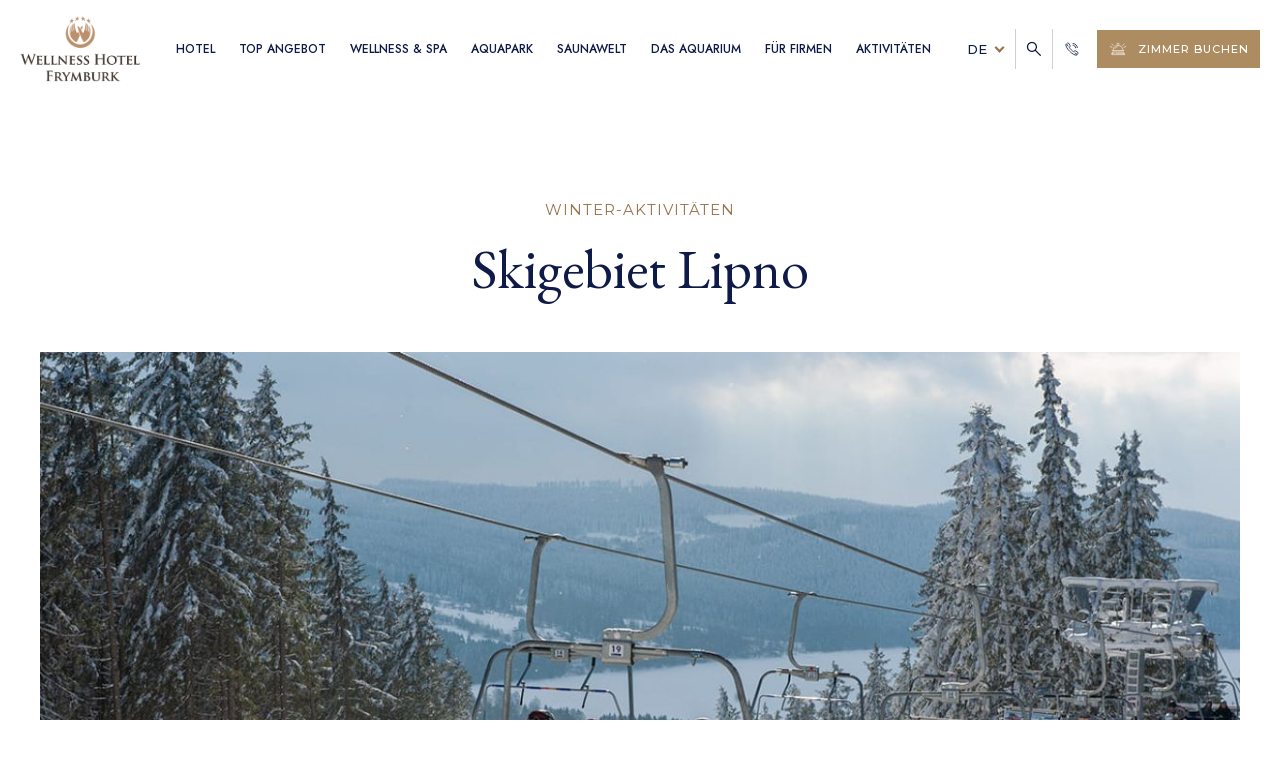

--- FILE ---
content_type: text/html; charset=UTF-8
request_url: https://www.hotelfrymburk.cz/de/winter-aktivitaten/skigebiet-lipno
body_size: 10017
content:
<!DOCTYPE html>
<html lang="cs">

<head>
    <meta charset="UTF-8"/>
    <title>Skigebiet Lipno</title>
    <meta name="description" content="Das Skigebiet Lipno ist ein modernes Skigebiet, das in erster Linie auf Spaß für Familien, Anfänger und Schulskikurse ausgerichtet ist."/>
    <meta name="keywords" content=""/>
            <meta property="og:type" content="article"/>
            <meta property="og:image" content="https://www.hotelfrymburk.cz/data/clanky/1000/200/111/skiareal-lipno-hlavni_hlavni.jpg"/>
    
    <link rel="apple-touch-icon" sizes="76x76" href="https://www.hotelfrymburk.cz/img/favicon/apple-touch-icon.png">
    <link rel="icon" type="image/png" sizes="32x32" href="https://www.hotelfrymburk.cz/img/favicon/favicon-32x32.png">
    <link rel="icon" type="image/png" sizes="16x16" href="https://www.hotelfrymburk.cz/img/favicon/favicon-16x16.png">

    <meta http-equiv="X-UA-Compatible" content="IE=edge"/>
    <meta name="viewport" content="width=device-width, initial-scale=1.0"/>
    <link rel="preconnect" href="https://fonts.googleapis.com">
    <link rel="preconnect" href="https://fonts.gstatic.com" crossorigin>
    <link
        href="https://fonts.googleapis.com/css2?family=EB+Garamond:ital,wght@0,400;0,500;0,600;0,700;0,800;1,400;1,500;1,600;1,700;1,800&family=Jost:wght@400;500;700&family=Montserrat:ital,wght@0,300;0,400;0,500;0,600;0,700;0,800;0,900;1,300;1,400;1,500;1,600;1,700;1,800;1,900&display=swap"
        rel="stylesheet">
    <link href="https://www.hotelfrymburk.cz/css/main.css?" rel="stylesheet" type="text/css" />
    <script type="text/javascript">
        var _server_addr = 'https://www.hotelfrymburk.cz/';
        var _lng = 'de';
        // Define dataLayer and the gtag function.
        window.dataLayer = window.dataLayer || [];

        function gtag() {
            dataLayer.push(arguments);
        }


        function getCookie(name) {
            const value = `; ${document.cookie}`;
            const parts = value.split(`; ${name}=`);
            if (parts.length === 2) return parts.pop().split(';').shift();
        }

        const ccCookie = getCookie('cc_cookie');
        let defaultGrances = {'ad_storage': 'denied', 'ad_user_data': 'denied', 'ad_personalization': 'denied', 'analytics_storage': 'denied', 'functionality_storage': 'denied', 'personalization_storage': 'denied'};
        if (ccCookie) {
            const cookieData = JSON.parse(ccCookie)
            if (cookieData["categories"].includes("analytics")) {
                defaultGrances['analytics_storage'] = 'granted';
            }
            if (cookieData["categories"].includes("targeting")) {
                defaultGrances['ad_storage'] = 'granted';
                defaultGrances['ad_personalization'] = 'granted';
                defaultGrances['ad_user_data'] = 'granted';
            }
            if (cookieData["categories"].includes("functional")) {
                defaultGrances['functionality_storage'] = 'granted';
                defaultGrances['personalization_storage'] = 'granted';
            }
        }
        gtag('consent', 'default', defaultGrances);
        console.info('ccCookieDefault', defaultGrances);
</script>
    <!-- Google tag (gtag.js) -->
<script async type="text/plain" data-cookiecategory="analytics" src="https://www.googletagmanager.com/gtag/js?id=G-5D0QL9G615"></script>
<script>
  window.dataLayer = window.dataLayer || [];
  function gtag(){dataLayer.push(arguments);}
  gtag('js', new Date());

  gtag('config', 'G-5D0QL9G615');
</script>

<!-- Google Tag Manager -->
<script>(function(w,d,s,l,i){w[l]=w[l]||[];w[l].push({'gtm.start':
new Date().getTime(),event:'gtm.js'});var f=d.getElementsByTagName(s)[0],
j=d.createElement(s),dl=l!='dataLayer'?'&l='+l:'';j.async=true;j.src=
'https://www.googletagmanager.com/gtm.js?id='+i+dl;f.parentNode.insertBefore(j,f);
})(window,document,'script','dataLayer','GTM-WGBSK96H');</script>
<!-- End Google Tag Manager --></head>

<body class="responsive  lng-de sm js_body">
<!-- Google Tag Manager (noscript) -->
<noscript><iframe src="https://www.googletagmanager.com/ns.html?id=GTM-WGBSK96H"
height="0" width="0" style="display:none;visibility:hidden"></iframe></noscript>
<!-- End Google Tag Manager (noscript) -->
<main class="main">
    <!-- header start
    =========================================== -->
    <header class="header light" id="header">
        <div class="headerMenu" id="headerMenu">
        </div>
        <div class="headerSearch" id="searchMenu">
            <div class="headerSearch__inner">
                <form action="https://www.hotelfrymburk.cz/de/search" class="headerSearch__inner-form">
            <span id="searchClose">
              Schließen            </span>
                    <label for="searchInput">Suche im Web:</label>
                    <div class="headerSearch__inner-row">
                        <div class="input">
                            <input type="text" placeholder="Begriff suchen..." name="q" id="searchInput">
                        </div>
                        <button type="submit" class="button secondary">
                <span>
                  <svg>
                    <use xlink:href="https://www.hotelfrymburk.cz/images/sprites.svg#searchIcon"></use>
                  </svg>
                </span>
                            Abgerufen von                        </button>
                    </div>
                </form>
            </div>
        </div>
        <div class="auto__container">
            <div class="header__inner">
                <a href="https://www.hotelfrymburk.cz/de" class="header__inner-logo">
                    <img class="light" src="https://www.hotelfrymburk.cz/images/logo.png" alt=""/>
                    <img class="dark" src="https://www.hotelfrymburk.cz/images/logo-dark.png" alt=""/>
                </a>
                <nav class="nav" id="menu">
                    <ul class="nav__inner">
                                                                                    <li>
                                    <a href="https://www.hotelfrymburk.cz/de" class="submenuBtn"> Hotel </a>
                                                                            <div class="submenuWrapper">
                                            <div class="navMenu" id="navMenu">
                                                <div class="navMenu__inner">
                                                    <div class="navMenu__inner-col">
                                                                                                                    <a href="https://www.hotelfrymburk.cz/de/unsere-zimmer">
                                                                Zimmer                                                            </a>
                                                                                                                                                                                <a href="https://www.hotelfrymburk.cz/de/zugang-fur-rollstuhlfahrer">
                                                                Zugang für Rollstuhlfahrer                                                            </a>
                                                                                                                                                                                <a href="https://www.hotelfrymburk.cz/de/obecne-informace-de">
                                                                Allgemeine Informationen                                                            </a>
                                                                                                                    
                                                    </div>
                                                    <div class="navMenu__inner-col">
                                                                                                                    <a href="https://www.hotelfrymburk.cz/de/hotelbereich">
                                                                Hotelbereich                                                            </a>
                                                                                                                                                                                <a href="https://www.hotelfrymburk.cz/de/neuigkeiten-und-veranstaltungen">
                                                                Neuigkeiten und Veranstaltungen                                                            </a>
                                                                                                                    
                                                    </div>
                                                    <div class="navMenu__inner-col">
                                                                                                                    <a href="https://www.hotelfrymburk.cz/de/gastronomie">
                                                                Restaurants                                                            </a>
                                                                                                                                                                                <a href="https://www.hotelfrymburk.cz/de/darkove-poukazy-de">
                                                                Geschenkgutscheine                                                            </a>
                                                                                                                                                                        </div>
                                                </div>
                                            </div>
                                        </div>
                                                                    </li>
                                                            <li>
                                    <a href="#" class="submenuBtn"> Top angebot </a>
                                                                            <div class="submenuWrapper">
                                            <div class="navMenu" id="navMenu">
                                                <div class="navMenu__inner">
                                                    <div class="navMenu__inner-col">
                                                                                                                    <a href="https://www.hotelfrymburk.cz/de/aufenthaltspakete">
                                                                Aufenthaltspakete                                                            </a>
                                                                                                                    
                                                    </div>
                                                    <div class="navMenu__inner-col">
                                                                                                                    <a href="https://www.hotelfrymburk.cz/de/wellness-pakete">
                                                                Wellness-Pakete                                                            </a>
                                                                                                                                                                                <a href="https://www.hotelfrymburk.cz/de/hochzeiten">
                                                                Hochzeiten                                                            </a>
                                                                                                                    
                                                    </div>
                                                    <div class="navMenu__inner-col">
                                                                                                                    <a href="https://www.hotelfrymburk.cz/de/programm-fur-schulen">
                                                                Programm für Schulen                                                            </a>
                                                                                                                                                                        </div>
                                                </div>
                                            </div>
                                        </div>
                                                                    </li>
                                                            <li>
                                    <a href="#" class="submenuBtn"> Wellness & Spa </a>
                                                                            <div class="submenuWrapper">
                                            <div class="navMenu" id="navMenu">
                                                <div class="navMenu__inner">
                                                    <div class="navMenu__inner-col">
                                                                                                                    <a href="https://www.hotelfrymburk.cz/de/wellness-therapie">
                                                                Wellness-Therapie                                                            </a>
                                                            
                                                                <div class="navMenu__item">
                                                                    <div class="navMenu__item-dropdown">
                                                                                                                                                    <a href="/de/wellness-therapie/thai-massage">
                                                                                Thai-Massage                                                                            </a>
                                                                                                                                                    <a href="/de/wellness-therapie/bader-und-spa-behandlungen">
                                                                                Bäder und Spa-Behandlungen                                                                            </a>
                                                                                                                                                    <a href="https://www.hotelfrymburk.cz/de/wellness-therapie/rituale">
                                                                                Rituale                                                                            </a>
                                                                                                                                                    <a href="/de/wellness-therapie/spezielle-massagen">
                                                                                Spezielle Massagen                                                                            </a>
                                                                                                                                                    <a href="/de/wellness-therapie/kinder-massagen">
                                                                                Kinder-Massagen                                                                            </a>
                                                                                                                                            </div>
                                                                </div>
                                                                                                                    
                                                    </div>
                                                    <div class="navMenu__inner-col">
                                                                                                                    <a href="https://www.hotelfrymburk.cz/de/beauty-wellness">
                                                                Beauty Wellness                                                            </a>
                                                                                                                            <div class="navMenu__item">
                                                                    <div class="navMenu__item-dropdown">
                                                                                                                                                    <a href="/de/beauty-wellness/kosmetische-behandlungen">
                                                                                Kosmetische Behandlungen                                                                            </a>
                                                                                                                                                    <a href="https://www.hotelfrymburk.cz/de/beauty-wellness/haarentfernung-mit-warmem-wachs">
                                                                                Haarentfernung mit warmem Wachs                                                                            </a>
                                                                                                                                                    <a href="/de/beauty-wellness/korperpflege">
                                                                                Körperpflege                                                                            </a>
                                                                                                                                            </div>
                                                                </div>
                                                                                                                    
                                                    </div>
                                                    <div class="navMenu__inner-col">
                                                                                                                    <a href="https://www.hotelfrymburk.cz/de/privat-wellness">
                                                                Privat-Wellness                                                            </a>
                                                                                                                                                                                <a href="https://www.hotelfrymburk.cz/de/beauty-wellness/lpg-massage">
                                                                LPG-Massage                                                            </a>
                                                                                                                                                                                <a href="https://www.hotelfrymburk.cz/de/salzgrotte">
                                                                Salzgrotte                                                            </a>
                                                                                                                                                                                <a href="https://www.hotelfrymburk.cz/de/wellness-geschenkgutscheine-beauty">
                                                                Wellness-Geschenkgutscheine                                                            </a>
                                                                                                                                                                                <a href="https://www.hotelfrymburk.cz/de/verfugbare-termine">
                                                                Verfügbare Termine                                                            </a>
                                                                                                                                                                        </div>
                                                </div>
                                            </div>
                                        </div>
                                                                    </li>
                                                            <li>
                                    <a href="https://www.hotelfrymburk.cz/de/aquapark" class="submenuBtn"> Aquapark </a>
                                                                            <div class="submenuWrapper">
                                            <div class="navMenu" id="navMenu">
                                                <div class="navMenu__inner">
                                                    <div class="navMenu__inner-col">
                                                                                                                    <a href="https://www.hotelfrymburk.cz/de/aquapark-frymburk">
                                                                Aquapark                                                            </a>
                                                                                                                                                                                <a href="https://www.hotelfrymburk.cz/de/ausenpools">
                                                                Außenpools                                                            </a>
                                                                                                                    
                                                    </div>
                                                    <div class="navMenu__inner-col">
                                                                                                                    <a href="https://www.hotelfrymburk.cz/de/aquapark/wasserwelt-fur-kinder">
                                                                Wasserwelt für Kinder                                                            </a>
                                                                                                                                                                                <a href="https://www.hotelfrymburk.cz/de/aquapark/kinder-saunawelt">
                                                                Kinder-Saunawelt                                                            </a>
                                                                                                                    
                                                    </div>
                                                    <div class="navMenu__inner-col">
                                                                                                                    <a href="https://www.hotelfrymburk.cz/de/aquapark/jahreskarten">
                                                                Jahreskarten                                                            </a>
                                                                                                                                                                        </div>
                                                </div>
                                            </div>
                                        </div>
                                                                    </li>
                                                            <li>
                                    <a href="https://www.hotelfrymburk.cz/de/saunawelt" class="submenuBtn"> Saunawelt </a>
                                                                            <div class="submenuWrapper">
                                            <div class="navMenu" id="navMenu">
                                                <div class="navMenu__inner">
                                                    <div class="navMenu__inner-col">
                                                                                                                    <a href="https://www.hotelfrymburk.cz/de/saunawelt">
                                                                Saunawelt                                                            </a>
                                                                                                                                                                                <a href="https://www.hotelfrymburk.cz/de/programm-der-sauna-zeremonien">
                                                                Programm der Sauna-Zeremonien                                                            </a>
                                                                                                                    
                                                    </div>
                                                    <div class="navMenu__inner-col">
                                                                                                                    <a href="https://www.hotelfrymburk.cz/de/sauna-zeremonien">
                                                                Sauna-Zeremonien                                                            </a>
                                                                                                                    
                                                    </div>
                                                    <div class="navMenu__inner-col">
                                                                                                            </div>
                                                </div>
                                            </div>
                                        </div>
                                                                    </li>
                                                            <li>
                                    <a href="https://www.hotelfrymburk.cz/de/das-aquarium" class=""> Das Aquarium </a>
                                                                    </li>
                                                            <li>
                                    <a href="https://www.hotelfrymburk.cz/de/fur-firmen" class="submenuBtn"> Für Firmen </a>
                                                                            <div class="submenuWrapper">
                                            <div class="navMenu" id="navMenu">
                                                <div class="navMenu__inner">
                                                    <div class="navMenu__inner-col">
                                                                                                                    <a href="https://www.hotelfrymburk.cz/de/fur-firmen/Konferenzen">
                                                                Konferenzen                                                            </a>
                                                                                                                    
                                                    </div>
                                                    <div class="navMenu__inner-col">
                                                                                                                    <a href="https://www.hotelfrymburk.cz/de/fur-firmen/teambuilding-aktivitaten">
                                                                Teambuilding-Aktivitäten                                                            </a>
                                                                                                                    
                                                    </div>
                                                    <div class="navMenu__inner-col">
                                                                                                                    <a href="https://www.hotelfrymburk.cz/de/fur-firmen/firmenfeiern">
                                                                Firmenfeiern                                                            </a>
                                                                                                                                                                        </div>
                                                </div>
                                            </div>
                                        </div>
                                                                    </li>
                                                            <li>
                                    <a href="#" class="submenuBtn"> Aktivitäten </a>
                                                                            <div class="submenuWrapper">
                                            <div class="navMenu" id="navMenu">
                                                <div class="navMenu__inner">
                                                    <div class="navMenu__inner-col">
                                                                                                                    <a href="https://www.hotelfrymburk.cz/kinderunterhaltung">
                                                                Kinderunterhaltung                                                            </a>
                                                            
                                                                <div class="navMenu__item">
                                                                    <div class="navMenu__item-dropdown">
                                                                                                                                                    <a href="/de/kinderunterhaltung/playkid-spielraum">
                                                                                Playkid Spielraum                                                                            </a>
                                                                                                                                                    <a href="/de/kinderunterhaltung/konigreich-des-waldes">
                                                                                Königreich des Waldes                                                                            </a>
                                                                                                                                                    <a href="/de/kinderunterhaltung/park-frymburk-2">
                                                                                Park Frymburk                                                                            </a>
                                                                                                                                            </div>
                                                                </div>
                                                                                                                                                                                <a href="https://www.hotelfrymburk.cz/de/aktivitaten-im-sommer">
                                                                Aktivitäten im Sommer                                                            </a>
                                                                                                                    
                                                    </div>
                                                    <div class="navMenu__inner-col">
                                                                                                                    <a href="https://www.hotelfrymburk.cz/de/winter-aktivitaten">
                                                                Winter-Aktivitäten                                                            </a>
                                                                                                                            <div class="navMenu__item">
                                                                    <div class="navMenu__item-dropdown">
                                                                                                                                                    <a href="/de/winter-aktivitaten/skipark-frymburk">
                                                                                Skipark Frymburk                                                                            </a>
                                                                                                                                                    <a href="/de/winter-aktivitaten/skigebiet-hochficht">
                                                                                Skigebiet Hochficht                                                                            </a>
                                                                                                                                                    <a href="/de/winter-aktivitaten/skigebiet-sternstein">
                                                                                Skigebiet Sternstein                                                                            </a>
                                                                                                                                                    <a href="/de/winter-aktivitaten/skigebiet-lipno">
                                                                                Skigebiet Lipno                                                                            </a>
                                                                                                                                            </div>
                                                                </div>
                                                                                                                    
                                                    </div>
                                                    <div class="navMenu__inner-col">
                                                                                                                    <a href="https://www.hotelfrymburk.cz/de/ausflugsmoglichkeiten-in-der-umgebung">
                                                                Ausflugsmöglichkeiten in der Umgebung                                                            </a>
                                                                                                                            <div class="navMenu__item">
                                                                    <div class="navMenu__item-dropdown">
                                                                                                                                                    <a href="/de/ausflugsmoglichkeiten-in-der-umgebung/olsina-nature-trail">
                                                                                Olšina Nature Trail                                                                            </a>
                                                                                                                                                    <a href="/de/ausflugsmoglichkeiten-in-der-umgebung/die-bergruine-vitkuv-hradek">
                                                                                Die Bergruine Vítkův Hrádek                                                                            </a>
                                                                                                                                                    <a href="/de/ausflugsmoglichkeiten-in-der-umgebung/cesky-krumlov">
                                                                                Český Krumlov                                                                            </a>
                                                                                                                                                    <a href="/de/ausflugsmoglichkeiten-in-der-umgebung/baumwipfelpfad-lipno">
                                                                                Baumwipfelpfad Lipno                                                                            </a>
                                                                                                                                            </div>
                                                                </div>
                                                                                                                                                                        </div>
                                                </div>
                                            </div>
                                        </div>
                                                                    </li>
                                                                            <div class="nav__inner-buttons">
                            <a href="/de/kontakte" class="button light">
                                Kontakt                            </a>
                            <a href="https://www.hotelfrymburk.cz/de/buchen" class="button light">
                                Zimmer buchen                            </a>
                            <div class="nav__inner-lang">
                                                                    <a href="https://www.hotelfrymburk.cz/">
                                        česky
                                    </a>
                                                                <hr>
                                                                <a href="/en">
                                    english
                                </a>
                                                            </div>
                        </div>
                    </ul>
                </nav>
                <div class="header__inner-buttons">
                    <div class="lang">
              <span>
                DE              </span>
                        <div class="lang__menu">
                                                                                            <a href="https://www.hotelfrymburk.cz/">CS</a>
                                                                                            <a href="https://www.hotelfrymburk.cz/en">EN</a>
                                                                                    </div>
                    </div>
                    <button class="header__inner-search" id="searchBtn">
              <span>
                <svg>
                  <use xlink:href="https://www.hotelfrymburk.cz/images/sprites.svg#searchIcon"></use>
                </svg>
              </span>
                    </button>
                    <a href="/de/kontakte" class="header__inner-call">
              <span>
                <svg>
                  <use xlink:href="https://www.hotelfrymburk.cz/images/sprites.svg#phone"></use>
                </svg>
              </span>
                    </a>
                    <a href="https://www.hotelfrymburk.cz/de/buchen" class="button uniq">
              <span>
                <svg>
                  <use xlink:href="https://www.hotelfrymburk.cz/images/sprites.svg#bell"></use>
                </svg>
              </span>
                        Zimmer buchen                    </a>
                    <p class="header__inner-text">
                        Menu                    </p>
                    <div class="burger" id="menuBtn">
                        <span></span>
                    </div>
                </div>
            </div>
        </div>
    </header>
    <!-- header end
    =========================================== -->
    <!-- article start
    =========================================== -->
<section class="article">
    <div class="auto__container">
        <div class="article__inner">
            <div class="article__inner-title">
                <h6 class="title6">
                    <a href="https://www.hotelfrymburk.cz/de/winter-aktivitaten">Winter-Aktivitäten</a>                </h6>
                <h2 class="title2 ex">
                    Skigebiet Lipno                </h2>
            </div>
                                        <div class="article__inner-image">
                    <img src="https://www.hotelfrymburk.cz/data/clanky/1000/200/111/skiareal-lipno-hlavni_hlavni.jpg" alt="Skigebiet Lipno">
                    <a href="#">
                                            </a>
                </div>
            


                            <div class="article__inner-row" id="lightgallery">
                                            <a href="https://www.hotelfrymburk.cz/data/clanky/1000/200/111/img-142.jpg" data-lightbox="article-gallery" class="articleItem" title="">
                            <div class="articleItem__image">
                                <img src="https://www.hotelfrymburk.cz/data/clanky/1000/200/111/img-142_v604.jpg" alt="Fotografie img-142_original.jpg">
                            </div>
                            <span>
                                <img src="https://www.hotelfrymburk.cz/images/icons/search.png" alt="">
                            </span>
                        </a>
                                            <a href="https://www.hotelfrymburk.cz/data/clanky/1000/200/111/img-135.jpg" data-lightbox="article-gallery" class="articleItem" title="">
                            <div class="articleItem__image">
                                <img src="https://www.hotelfrymburk.cz/data/clanky/1000/200/111/img-135_v604.jpg" alt="Fotografie img-135_original.jpg">
                            </div>
                            <span>
                                <img src="https://www.hotelfrymburk.cz/images/icons/search.png" alt="">
                            </span>
                        </a>
                                            <a href="https://www.hotelfrymburk.cz/data/clanky/1000/200/111/lyze-jizda-jenom-v-lyzakach-nelepsi-cest.jpg" data-lightbox="article-gallery" class="articleItem" title="">
                            <div class="articleItem__image">
                                <img src="https://www.hotelfrymburk.cz/data/clanky/1000/200/111/lyze-jizda-jenom-v-lyzakach-nelepsi-cest_v604.jpg" alt="Fotografie lyze-jizda-jenom-v-lyzakach-nelepsi-cest_original.jpg">
                            </div>
                            <span>
                                <img src="https://www.hotelfrymburk.cz/images/icons/search.png" alt="">
                            </span>
                        </a>
                                            <a href="https://www.hotelfrymburk.cz/data/clanky/1000/200/111/4fe67ddb12bf3bd3bd0743ed12bf97ea-1-1-1.jpg" data-lightbox="article-gallery" class="articleItem" title="">
                            <div class="articleItem__image">
                                <img src="https://www.hotelfrymburk.cz/data/clanky/1000/200/111/4fe67ddb12bf3bd3bd0743ed12bf97ea-1-1-1_v604.jpg" alt="Fotografie 4fe67ddb12bf3bd3bd0743ed12bf97ea-1-1-1_original.jpg">
                            </div>
                            <span>
                                <img src="https://www.hotelfrymburk.cz/images/icons/search.png" alt="">
                            </span>
                        </a>
                                            <a href="https://www.hotelfrymburk.cz/data/clanky/1000/200/111/9a72ace6-7be5-4aad-95fb-27a3988ebfb6.jpg" data-lightbox="article-gallery" class="articleItem" title="">
                            <div class="articleItem__image">
                                <img src="https://www.hotelfrymburk.cz/data/clanky/1000/200/111/9a72ace6-7be5-4aad-95fb-27a3988ebfb6_v604.jpg" alt="Fotografie 9a72ace6-7be5-4aad-95fb-27a3988ebfb6_original.jpg">
                            </div>
                            <span>
                                <img src="https://www.hotelfrymburk.cz/images/icons/search.png" alt="">
                            </span>
                        </a>
                                            <a href="https://www.hotelfrymburk.cz/data/clanky/1000/200/111/lyzovani-deti.jpg" data-lightbox="article-gallery" class="articleItem" title="">
                            <div class="articleItem__image">
                                <img src="https://www.hotelfrymburk.cz/data/clanky/1000/200/111/lyzovani-deti_v604.jpg" alt="Fotografie lyzovani-deti_original.jpg">
                            </div>
                            <span>
                                <img src="https://www.hotelfrymburk.cz/images/icons/search.png" alt="">
                            </span>
                        </a>
                                    </div>
            
            <div class="article__inner-text">
                <p>Das Skigebiet Lipno ist ein modernes Skigebiet, das in erster Linie auf Spaß für Familien, Anfänger und Schulskikurse ausgerichtet ist. Das Skigebiet bietet 17 sichere und gut beschneite Pisten mit einer Gesamtlänge von 11,8 Kilometern.</p>            </div>
        </div>
    </div>
</section>
<!-- intro end
=========================================== -->
            <!-- benefits start
       =========================================== -->
<section class="benefits ex">
    <div class="auto__container">
        <div class="benefits__inner">
            <div class="benefits__inner-content">
                <h6 class="title6">
                    Nutzen Sie die Vorteile der Direktbuchung                </h6>
                <h2 class="title2">
                    Zu jedem Aufenthalt <strong>können Sie erhalten</strong>
                </h2>
            </div>
            <div class="benefits__inner-row">
                <div class="benefitsItem">
                    <div class="benefitsItem__icon">
                        <img src="https://www.hotelfrymburk.cz/images/benefits/sauna.svg" alt="">
                    </div>
                    <p class="paragraph">
                        Unbegrenzten Zugang zur <br> <strong>Saunawelt (Gilt nicht am Abreisetag)</strong>
                    </p>
                </div>
                <div class="benefitsItem">
                    <div class="benefitsItem__icon big">
                        <img src="https://www.hotelfrymburk.cz/images/benefits/pool.svg" alt="">
                    </div>
                    <p class="paragraph">
                        Unbegrenzten Zugang <br>
                        zum <strong>Aquapark (Gilt nicht am Abreisetag)</strong>
                    </p>
                </div>
                <div class="benefitsItem">
                    <div class="benefitsItem__icon">
                        <img src="https://www.hotelfrymburk.cz/images/benefits/dress.svg" alt="">
                    </div>
                    <p class="paragraph">
                        <strong>Verleih</strong> von Handtüchern, <br>Bademänteln und Pantoffeln                    </p>
                </div>
                <div class="benefitsItem">
                    <div class="benefitsItem__icon">
                        <img src="https://www.hotelfrymburk.cz/images/benefits/faceMask.svg" alt="">
                    </div>
                    <p class="paragraph">
                        <strong>10% Rabatt</strong> auf <br>Behandlungen und Massagen"                    </p>
                </div>
            </div>
        </div>
    </div>
</section>
<!-- benefits end
=========================================== -->
                <!-- rooms start
=========================================== -->
<section class="rooms">
    <div class="auto__container">
        <div class="rooms__inner">
            <div class="rooms__inner-title">
                <h6 class="title6">
                    Unsere Zimmer                </h6>
                <h3 class="title3">
                    Erleben Sie die modernen Hotelzimmer und den erstklassigen Service unseres Vier-Sterne-Hotels!                </h3>
            </div>
                            <div class="rooms__inner-slider-wrapper">
                    <div class="rooms__inner-slider">
                                                    <div class="roomsItem">
                                <div class="roomsItem__inner">
                                    <a href="https://www.hotelfrymburk.cz/de/zimmer/doppelzimmer" class="roomsItem__image">
                                        <img src="https://www.hotelfrymburk.cz/data/pokoje/1000/100/6/dbl-02_v916.jpg" alt="Doppelzimmer">
                                    </a>
                                    <div class="roomsItem__content">
                                        <div class="roomsItem__content-title">
                                            <h6 class="title6">
                                                zu 2 Personen | 25m2
                                            </h6>
                                            <h4 class="title4">
                                                <a href="https://www.hotelfrymburk.cz/de/zimmer/doppelzimmer"> Doppelzimmer</a>
                                            </h4>
                                        </div>
                                        <a href="https://www.hotelfrymburk.cz/de/zimmer/doppelzimmer" class="button primary">
                                            Zimmer buchen                                            <span>
                                            <svg>
                                              <use xlink:href="https://www.hotelfrymburk.cz/images/sprites.svg#arrow-long"></use>
                                            </svg>
                                          </span>
                                        </a>
                                    </div>
                                </div>
                            </div>
                                                    <div class="roomsItem">
                                <div class="roomsItem__inner">
                                    <a href="https://www.hotelfrymburk.cz/de/zimmer/junior-suite" class="roomsItem__image">
                                        <img src="https://www.hotelfrymburk.cz/data/pokoje/1000/100/7/junior-suite-01_v916.jpg" alt="Junior-Suite">
                                    </a>
                                    <div class="roomsItem__content">
                                        <div class="roomsItem__content-title">
                                            <h6 class="title6">
                                                zu 2 Personen | 46m2
                                            </h6>
                                            <h4 class="title4">
                                                <a href="https://www.hotelfrymburk.cz/de/zimmer/junior-suite"> Junior-Suite</a>
                                            </h4>
                                        </div>
                                        <a href="https://www.hotelfrymburk.cz/de/zimmer/junior-suite" class="button primary">
                                            Zimmer buchen                                            <span>
                                            <svg>
                                              <use xlink:href="https://www.hotelfrymburk.cz/images/sprites.svg#arrow-long"></use>
                                            </svg>
                                          </span>
                                        </a>
                                    </div>
                                </div>
                            </div>
                                                    <div class="roomsItem">
                                <div class="roomsItem__inner">
                                    <a href="https://www.hotelfrymburk.cz/de/zimmer/familienzimmer" class="roomsItem__image">
                                        <img src="https://www.hotelfrymburk.cz/data/pokoje/1000/100/8/fr-04_v916.jpg" alt="Familienzimmer">
                                    </a>
                                    <div class="roomsItem__content">
                                        <div class="roomsItem__content-title">
                                            <h6 class="title6">
                                                zu 4 Personen | 43m2
                                            </h6>
                                            <h4 class="title4">
                                                <a href="https://www.hotelfrymburk.cz/de/zimmer/familienzimmer"> Familienzimmer</a>
                                            </h4>
                                        </div>
                                        <a href="https://www.hotelfrymburk.cz/de/zimmer/familienzimmer" class="button primary">
                                            Zimmer buchen                                            <span>
                                            <svg>
                                              <use xlink:href="https://www.hotelfrymburk.cz/images/sprites.svg#arrow-long"></use>
                                            </svg>
                                          </span>
                                        </a>
                                    </div>
                                </div>
                            </div>
                                                    <div class="roomsItem">
                                <div class="roomsItem__inner">
                                    <a href="https://www.hotelfrymburk.cz/de/zimmer/einzelzimmer" class="roomsItem__image">
                                        <img src="https://www.hotelfrymburk.cz/data/pokoje/1000/100/9/0256262_v916.jpg" alt="Einzelzimmer">
                                    </a>
                                    <div class="roomsItem__content">
                                        <div class="roomsItem__content-title">
                                            <h6 class="title6">
                                                zu 1 Person | 23m2
                                            </h6>
                                            <h4 class="title4">
                                                <a href="https://www.hotelfrymburk.cz/de/zimmer/einzelzimmer"> Einzelzimmer</a>
                                            </h4>
                                        </div>
                                        <a href="https://www.hotelfrymburk.cz/de/zimmer/einzelzimmer" class="button primary">
                                            Zimmer buchen                                            <span>
                                            <svg>
                                              <use xlink:href="https://www.hotelfrymburk.cz/images/sprites.svg#arrow-long"></use>
                                            </svg>
                                          </span>
                                        </a>
                                    </div>
                                </div>
                            </div>
                                            </div>
                    <div class="arrows">
                        <button type="button" class="prev">
                            <svg>
                                <use xlink:href="https://www.hotelfrymburk.cz/images/sprites.svg#arrow-right"></use>
                            </svg>
                        </button>
                        <button type="button" class="next">
                            <svg>
                                <use xlink:href="https://www.hotelfrymburk.cz/images/sprites.svg#arrow-right"></use>
                            </svg>
                        </button>
                    </div>
                </div>
                    </div>
    </div>
</section>
<!-- rooms end
=========================================== -->
                <!-- stay start
    =========================================== -->
<section class="stay">
    <div class="auto__container">
        <div class="stay__inner">
            <div class="stay__inner-title">
                <h6 class="title6">
                    Wellness-Aufenthalte                </h6>
                <h2 class="title2">
                    Ermäßigte <strong>Angebote</strong>                </h2>
                <p class="paragraph big">
                    Wir haben ein unwiderstehliches Angebot für Sie - <i>Wellness-Aufenthalte</i> mit unbegrenztem Zugang zur Pool- und Saunawelt, einschließlich zahlreicher Behandlungen, die Sie entspannen und mit Energie versorgen werden. Ein unvergessliches Erlebnis voller Entspannung und Wohlbefinden beginnt hier!                </p>
            </div>
                            <div class="stay__inner-row-wrapper">
                    <div class="stay__inner-row">
                                                    <a href="https://www.hotelfrymburk.cz/de/paket/der-zauber-des-winters-" class="stayItem">
                                <div class="stayItem__inner">
                                    <div class="stayItem__image">
                                        <img src="https://www.hotelfrymburk.cz/data/balicky/1000/100/37/dsc00136_nahled.jpg" alt="Paket Der Zauber des Winters ">
                                    </div>
                                    <div class="stayItem__content">
                                                                                <h4 class="title4">
                                            Der Zauber des Winters                                         </h4>
                                                                                <ul>
                                                                                        <li>
                                                2 Übernachtungen mit Frühstück                                            </li>
                                                                                        <li>
                                                Unbegrenzter Eintritt in den Aquapark und die Saunalandschaft (gültig ab Check-in um 15:00 Uhr und nicht gültig am Abreisetag)                                            </li>
                                                                                        <li>
                                                1x Eintritt in den Baumkronenpfad für jede Person                                            </li>
                                                                                        <li>
                                                1x Eintritt in die Unterwasserwelt für jede Person                                            </li>
                                                                                    </ul>
                                                                                <div class="button secondary">
                                            ab 7 952 CZK pro 2 Nächte                                            <span>
                                                <svg>
                                                    <use xlink:href="https://www.hotelfrymburk.cz/images/sprites.svg#arrow-long"></use>
                                                </svg>
                                            </span>
                                        </div>
                                    </div>
                                </div>
                            </a>
                                                    <a href="https://www.hotelfrymburk.cz/de/paket/entspannung-zu-zweit" class="stayItem">
                                <div class="stayItem__inner">
                                    <div class="stayItem__image">
                                        <img src="https://www.hotelfrymburk.cz/data/balicky/1000/100/33/0256133_nahled.jpg" alt="Paket Entspannung zu zweit">
                                    </div>
                                    <div class="stayItem__content">
                                                                                <h4 class="title4">
                                            Entspannung zu zweit                                        </h4>
                                                                                <ul>
                                                                                        <li>
                                                2 Übernachtungen mit Frühstück                                             </li>
                                                                                        <li>
                                                Unbegrenzter Eintritt in den Aquapark und die Saunalandschaft (gültig ab Check-in um 15:00 Uhr und nicht gültig am Abreisetag)                                            </li>
                                                                                        <li>
                                                1x Privates Salzbad 90 Min./für 2 Personen                                            </li>
                                                                                        <li>
                                                10 % Rabatt auf Wellness- und Spa-Leistungen                                            </li>
                                                                                    </ul>
                                                                                <div class="button secondary">
                                            ab 8 892 CZK pro 2 Nächte                                            <span>
                                                <svg>
                                                    <use xlink:href="https://www.hotelfrymburk.cz/images/sprites.svg#arrow-long"></use>
                                                </svg>
                                            </span>
                                        </div>
                                    </div>
                                </div>
                            </a>
                                                    <a href="https://www.hotelfrymburk.cz/de/paket/wer-spielt-ist-nicht-ungezogen" class="stayItem">
                                <div class="stayItem__inner">
                                    <div class="stayItem__image">
                                        <img src="https://www.hotelfrymburk.cz/data/balicky/1000/100/35/playkid-playzone-2025-08-01-small-2_nahled.jpg" alt="Paket Wer spielt, ist nicht ungezogen">
                                    </div>
                                    <div class="stayItem__content">
                                                                                <h4 class="title4">
                                            Wer spielt, ist nicht ungezogen                                        </h4>
                                                                                <ul>
                                                                                        <li>
                                                2x Übernachtung mit Frühstück                                             </li>
                                                                                        <li>
                                                Unbegrenzter Eintritt in den Aquapark und die Saunalandschaft (gültig ab Check-in ab 15:00 Uhr und nicht gültig am Abreisetag)                                            </li>
                                                                                        <li>
                                                2x Eintritt in den Spielraum Playkid für jede Person, 60 Min. (gilt nicht am Tag der Abreise)                                            </li>
                                                                                        <li>
                                                10 % Rabatt auf Wellness- und Spa-Leistungen                                            </li>
                                                                                    </ul>
                                                                                <div class="button secondary">
                                            ab 7 850 CZK pro 2 Nächte                                            <span>
                                                <svg>
                                                    <use xlink:href="https://www.hotelfrymburk.cz/images/sprites.svg#arrow-long"></use>
                                                </svg>
                                            </span>
                                        </div>
                                    </div>
                                </div>
                            </a>
                                                    <a href="https://www.hotelfrymburk.cz/de/paket/thailandischer-wellness-aufenthalt" class="stayItem">
                                <div class="stayItem__inner">
                                    <div class="stayItem__image">
                                        <img src="https://www.hotelfrymburk.cz/data/balicky/1000/100/34/thajska-masaz-3_nahled.jpg" alt="Paket Thailändischer Wellness-Aufenthalt">
                                    </div>
                                    <div class="stayItem__content">
                                                                                <h4 class="title4">
                                            Thailändischer Wellness-Aufenthalt                                        </h4>
                                                                                <ul>
                                                                                        <li>
                                                2 Übernachtungen mit Frühstück                                            </li>
                                                                                        <li>
                                                Unbegrenzter Eintritt in den Aquapark und die Saunalandschaft (gültig ab Check-in um 15:00 Uhr und nicht gültig am Abreisetag)                                            </li>
                                                                                        <li>
                                                Thailändische Ölmassage für jede Person /60 Min.                                            </li>
                                                                                        <li>
                                                Thailändisches Abendessen für jede Person (Suppe + Auswahl aus drei Spezialitäten)                                            </li>
                                                                                    </ul>
                                                                                <div class="button secondary">
                                            ab 10 274 CZK pro 2 Nächte                                            <span>
                                                <svg>
                                                    <use xlink:href="https://www.hotelfrymburk.cz/images/sprites.svg#arrow-long"></use>
                                                </svg>
                                            </span>
                                        </div>
                                    </div>
                                </div>
                            </a>
                                                    <a href="https://www.hotelfrymburk.cz/de/paket/valentinstagsaufenthalt" class="stayItem">
                                <div class="stayItem__inner">
                                    <div class="stayItem__image">
                                        <img src="https://www.hotelfrymburk.cz/data/balicky/1000/100/13/dsc09413_1_nahled.jpg" alt="Paket Valentinstagsaufenthalt">
                                    </div>
                                    <div class="stayItem__content">
                                                                                <h4 class="title4">
                                            Valentinstagsaufenthalt                                        </h4>
                                                                                <ul>
                                                                                        <li>
                                                2 Übernachtungen mit Frühstück                                            </li>
                                                                                        <li>
                                                Unbegrenzter Eintritt in den Aquapark und die Saunalandschaft (gültig ab Check-in um 15:00 Uhr und nicht gültig am Abreisetag)                                            </li>
                                                                                        <li>
                                                1x Entspannungsmassage für Rücken und Nacken für 1 Person/30 Min. (für Männer)                                            </li>
                                                                                        <li>
                                                1x Kosmetische Behandlung für empfindliche Haut 1 Person/60 Min. (für Frauen)                                            </li>
                                                                                    </ul>
                                                                                <div class="button secondary">
                                            ab 10 944 CZK pro 2 Nächte                                            <span>
                                                <svg>
                                                    <use xlink:href="https://www.hotelfrymburk.cz/images/sprites.svg#arrow-long"></use>
                                                </svg>
                                            </span>
                                        </div>
                                    </div>
                                </div>
                            </a>
                                            </div>
                    <div class="arrows">
                        <button type="button" class="prev">
                            <svg>
                                <use xlink:href="https://www.hotelfrymburk.cz/images/sprites.svg#arrow-right"></use>
                            </svg>
                        </button type="button">
                        <button type="button" class="next">
                            <svg>
                                <use xlink:href="https://www.hotelfrymburk.cz/images/sprites.svg#arrow-right"></use>
                            </svg>
                        </button type="button">
                    </div>
                </div>
                    </div>
    </div>
</section>
<!-- stay end
=========================================== -->                <!-- news start
    =========================================== -->
<section class="news">
    <div class="auto__container">
        <div class="news__inner">
            <div class="news__inner-title">
                <h6 class="title6">
                    Was ist neu bei uns?                </h6>
                <h2 class="title2">
                    Neuigkeiten, Attraktionen und Veranstaltungen                </h2>
                <p class="paragraph big">
                    Sind Sie bereit, sich verwöhnen zu lassen? Im Wellness Hotel Frymburk bringen wir Verwöhnung auf eine ganz neue Ebene.<br>Also lehnen Sie sich zurück, entspannen Sie sich und überlassen Sie den Rest uns.                </p>
            </div>
            <div class="news__inner-row-wrapper">
                                    <div class="news__inner-row">
                                                <div class="newsItem">
                            <div class="newsItem__inner">
                                <a href="https://www.hotelfrymburk.cz/de/aktuality/detail/podzimni-prazdniny-ve-frymburku-" class="newsItem__image">
                                    <img src="https://www.hotelfrymburk.cz/data/aktuality/1000/300/299/0333569_nahled.jpg" alt="">
                                </a>
                                <div class="newsItem__content">
                                    <h6 class="title6">
                                        Novinky a akce ∙ 2025-10-23                                    </h6>
                                    <h5 class="title5">
                                        <a href="https://www.hotelfrymburk.cz/de/aktuality/detail/podzimni-prazdniny-ve-frymburku-">
                                            Podzimní prázdniny ve Frymburku                                         </a>
                                    </h5>
                                    <p class="paragraph sm">
                                        Užijte si podzimní prázdniny naplno!
Aquapark a saunový svět budou 27.–29. října 2025 otevřeny už od 10:00.
Přijďte si zaplavat, zrelaxovat a načerpat novou energii.                                    </p>
                                    <a href="https://www.hotelfrymburk.cz/de/aktuality/detail/podzimni-prazdniny-ve-frymburku-">
                                        Fortsetzung des Artikels                                    </a>
                                </div>
                            </div>
                        </div>
                                                <div class="newsItem">
                            <div class="newsItem__inner">
                                <a href="https://www.hotelfrymburk.cz/de/neuigkeiten-und-veranstaltungen/neue-kindersaunen-im-aquapark-eroffnet" class="newsItem__image">
                                    <img src="https://www.hotelfrymburk.cz/data/aktuality/1000/300/281/whatsapp-image-2025-06-04-at-130729-1_nahled.jpeg" alt="">
                                </a>
                                <div class="newsItem__content">
                                    <h6 class="title6">
                                        Neuigkeiten und Veranstaltungen ∙ 2025-06-04                                    </h6>
                                    <h5 class="title5">
                                        <a href="https://www.hotelfrymburk.cz/de/neuigkeiten-und-veranstaltungen/neue-kindersaunen-im-aquapark-eroffnet">
                                            Neue Kindersaunen im Aquapark eröffnet!                                        </a>
                                    </h5>
                                    <p class="paragraph sm">
                                        Entdecken Sie gemeinsam mit Ihren Kindern eine neue Welt der Entspannung! Das Wellness Hotel Frymburk erweitert sein Angebot um spezielle Kindersaunen, in denen auch die Kleinsten gesund und sicher saunieren können.                                    </p>
                                    <a href="https://www.hotelfrymburk.cz/de/neuigkeiten-und-veranstaltungen/neue-kindersaunen-im-aquapark-eroffnet">
                                        Fortsetzung des Artikels                                    </a>
                                </div>
                            </div>
                        </div>
                                                <div class="newsItem">
                            <div class="newsItem__inner">
                                <a href="https://www.hotelfrymburk.cz/de/neuigkeiten-und-veranstaltungen/thailandische-geschmacker-sind-zuruck-chefkoch-aek-ist-wieder-im-einsatz" class="newsItem__image">
                                    <img src="https://www.hotelfrymburk.cz/data/aktuality/1000/300/265/whatsapp-image-2025-01-14-at-120046_nahled.jpeg" alt="">
                                </a>
                                <div class="newsItem__content">
                                    <h6 class="title6">
                                        Neuigkeiten und Veranstaltungen ∙ 2025-01-14                                    </h6>
                                    <h5 class="title5">
                                        <a href="https://www.hotelfrymburk.cz/de/neuigkeiten-und-veranstaltungen/thailandische-geschmacker-sind-zuruck-chefkoch-aek-ist-wieder-im-einsatz">
                                            Thailändische Geschmäcker sind zurück: Chefkoch Aek ist wieder im Einsatz!                                        </a>
                                    </h5>
                                    <p class="paragraph sm">
                                        Thailändische Küche kehrt ins Wellness Hotel Frymburk zurück!
Wir haben großartige Neuigkeiten für Sie! Am Freitag, den 17. Januar, eröffnet unsere beliebte thailändische Küche wieder, liebevoll zubereitet von Küchenchef Aek. Dieser Meister der thailändischen Aromen ist zurück, um Sie mit authentis…                                    </p>
                                    <a href="https://www.hotelfrymburk.cz/de/neuigkeiten-und-veranstaltungen/thailandische-geschmacker-sind-zuruck-chefkoch-aek-ist-wieder-im-einsatz">
                                        Fortsetzung des Artikels                                    </a>
                                </div>
                            </div>
                        </div>
                                            </div>
                    <div class="arrows">
                        <button type="button" class="prev">
                            <svg>
                                <use xlink:href="https://www.hotelfrymburk.cz/images/sprites.svg#arrow-right"></use>
                            </svg>
                        </button type="button">
                        <button type="button" class="next">
                            <svg>
                                <use xlink:href="https://www.hotelfrymburk.cz/images/sprites.svg#arrow-right"></use>
                            </svg>
                        </button type="button">
                    </div>
                            </div>
        </div>
    </div>
</section>
<!-- news end
=========================================== -->        <!-- follow start
    =========================================== -->
    <section class="follow">
        <div class="auto__container">
            <div class="follow__inner">
                <div class="follow__inner-title">
                    <h6 class="title6">
                        Tägliche Inspiration aus unserem Hotel                    </h6>
                    <h2 class="title2">
                        <i>Folgen Sie uns</i> <strong> auf Instagram und lassen Sie sich inspirieren</strong>
                    </h2>
                </div>
                <div class="follow__inner-row">
                    <a href="https://www.instagram.com/wellness_hotel_frymburk/" target="_blank" class="followItem">
                        <div class="followItem__image">
                            <img src="https://www.hotelfrymburk.cz/images/follow/1.jpg" alt="">
                        </div>
                        <div class="followItem__content">
                            <div class="followItem__content-icon">
                                <img src="https://www.hotelfrymburk.cz/images/icons/social/instagram.png" alt="">
                            </div>
                        </div>
                    </a>
                    <a href="https://www.instagram.com/wellness_hotel_frymburk/" target="_blank" class="followItem">
                        <div class="followItem__image">
                            <img src="https://www.hotelfrymburk.cz/images/follow/2.jpg" alt="">
                        </div>
                        <div class="followItem__content">
                            <div class="followItem__content-icon">
                                <img src="https://www.hotelfrymburk.cz/images/icons/social/instagram.png" alt="">
                            </div>
                        </div>
                    </a>
                    <a href="https://www.instagram.com/wellness_hotel_frymburk/" target="_blank" class="followItem">
                        <div class="followItem__image">
                            <img src="https://www.hotelfrymburk.cz/images/follow/3.jpg" alt="">
                        </div>
                        <div class="followItem__content">
                            <div class="followItem__content-icon">
                                <img src="https://www.hotelfrymburk.cz/images/icons/social/instagram.png" alt="">
                            </div>
                        </div>
                    </a>
                    <a href="https://www.instagram.com/wellness_hotel_frymburk/" target="_blank" class="followItem">
                        <div class="followItem__image">
                            <img src="https://www.hotelfrymburk.cz/images/follow/4.jpg" alt="">
                        </div>
                        <div class="followItem__content">
                            <div class="followItem__content-icon">
                                <img src="https://www.hotelfrymburk.cz/images/icons/social/instagram.png" alt="">
                            </div>
                        </div>
                    </a>
                </div>
            </div>
        </div>
    </section>
    <!-- follow end
    =========================================== -->
    <!-- location start
    =========================================== -->
    <section class="location">
        <div class="auto__container">
            <div class="location__inner">
                <div class="location__inner-content">
                    <h6 class="title6">
                        Lage und Anreise                    </h6>
                    <h2 class="title2">
                        Wie <strong>kann man uns erreichen?</strong>                    </h2>
                    <p class="paragraph big">
                        Unser Hotel ist nicht nur mit dem Auto, sondern auch mit dem Zug oder Bus bequem zu erreichen.                    </p>
                    <p class="paragraph sm">
                        Wellness Hotel Frymburk <br>
                        Frymburk 140<br>
                        382 79 FRYMBURK                    </p>
                    <div class="location__inner-buttons">
                        <a href="/de/kontakte" class="button light">
                             Adresse und Kontakte                            <span>
                  <svg>
                    <use xlink:href="https://www.hotelfrymburk.cz/images/sprites.svg#arrow-long"></use>
                  </svg>
                </span>
                        </a>
                    </div>
                </div>
                <div class="location__inner-map">
                    <img src="https://www.hotelfrymburk.cz/images/map.png" alt="">
                    <div class="locationItem__wrapper">
                        <div class="locationItem">
                            <h6 class="title6">
                                Prag (CZ)                            </h6>
                            <p class="paragraph">
                                2,5 Stunden                            </p>
                        </div>
                        <div class="locationItem">
                            <h6 class="title6">
                                Pilsen (CZ)                            </h6>
                            <p class="paragraph">
                                165 min                            </p>
                        </div>
                        <div class="locationItem">
                            <h6 class="title6">
                                České Budějovice (CZ)                            </h6>
                            <p class="paragraph">
                                40 min                            </p>
                        </div>
                        <div class="locationItem">
                            <h6 class="title6">
                                Brno (CZ)                            </h6>
                            <p class="paragraph">
                                210 min                            </p>
                        </div>
                        <div class="locationItem main">
                            <h6 class="title6">
                                Wellness hotel <br> Frymburk                            </h6>
                            <span></span>
                        </div>
                        <div class="locationItem">
                            <h6 class="title6">
                                Passau                            </h6>
                            <p class="paragraph">
                                90 min                            </p>
                        </div>
                        <div class="locationItem">
                            <h6 class="title6">
                                Rohrbach                            </h6>
                            <p class="paragraph">
                                40 min                            </p>
                        </div>
                        <div class="locationItem">
                            <h6 class="title6">
                                Linz (AT)                            </h6>
                            <p class="paragraph">
                                55 min                            </p>
                        </div>
                        <div class="locationItem">
                            <h6 class="title6">
                                Freistadt                            </h6>
                            <p class="paragraph">
                                40 min                            </p>
                        </div>
                    </div>

                </div>
            </div>
        </div>
    </section>
    <!-- location end
    =========================================== -->
    <!-- newsletter start
    =========================================== -->
    <section class="newsletter">
        <div class="auto__container">
            <div class="newsletter__inner">
                <div class="newsletter__inner-title">
                    <h6 class="title6">
                        exklusive Vorteile und Angebote freischalten                    </h6>
                    <h2 class="title2">
                        Abonnieren Sie unseren Newsletter                    </h2>
                    <p class="paragraph big">
                        Wir haben keinen roten Teppich, aber wenn Sie <i>unseren Newsletter abonnieren</i>, rollen wir ihn für Sie aus. So exklusiv sind unsere Sonderangebote nur für Sie.                    </p>
                </div>
                <form action="#" class="newsletter__inner-form" id="newsletterForm" data-url="https://www.hotelfrymburk.cz/de/newsletter-action">
                    <div class="input">
                        <input type="text" required name="name" placeholder="Ihr Name">
                    </div>
                    <div class="input">
                        <input type="email" required name="email" placeholder="Ihre E-Mail">
                    </div>
                    <button type="submit" class="button light">
                        anmelden                        <span>
                <svg>
                  <use xlink:href="https://www.hotelfrymburk.cz/images/sprites.svg#arrow-long"></use>
                </svg>
              </span>
                    </button>
                </form>
                <p class="paragraph">
                    Mit Ihrer Anmeldung erklären Sie sich mit dem Erhalt kommerzieller Mitteilungen <a href="/de/datenschutz">durch die Verarbeitung personenbezogener Daten</a>.                </p>
            </div>
        </div>
    </section>
    <!-- newsletter end
    =========================================== -->
    <!-- contact start
    =========================================== -->
    <section class="contact">
        <div class="auto__container">
            <div class="contact__inner">
                <a href="tel:+420 380 300 311" class="contactItem">
                    <div class="contactItem__icon big">
                        <img src="https://www.hotelfrymburk.cz/images/icons/bell.svg" alt="">
                    </div>
                    <div class="contactItem__content">
                        <h6 class="title6">
                            Hotelrezeption                        </h6>
                        <h5 class="title5">
                            +420 380 300 311                        </h5>
                    </div>
                </a>
                <a href="tel:+420 380 300 330" class="contactItem">
                    <div class="contactItem__icon">
                        <img src="https://www.hotelfrymburk.cz/images/icons/phone.svg" alt="">
                    </div>
                    <div class="contactItem__content">
                        <h6 class="title6">
                            Wellnessrezeption                        </h6>
                        <h5 class="title5">
                            +420 380 300 330                        </h5>
                    </div>
                </a>
                <a href="mailto:info@hotelfrymburk.cz" class="contactItem">
                    <div class="contactItem__icon ex">
                        <img src="https://www.hotelfrymburk.cz/images/icons/mail.svg" alt="">
                    </div>
                    <div class="contactItem__content">
                        <h6 class="title6">
                            Schreiben Sie uns                        </h6>
                        <h5 class="title5">
                            info@hotelfrymburk.cz                        </h5>
                    </div>
                </a>
            </div>
        </div>
    </section>
    <!-- contact end
    =========================================== -->
    <!-- footer start
    =========================================== -->
    <footer class="footer">
        <div class="auto__container">
            <div class="footer__inner">
                <div class="footer__inner-col">
                    <div class="footer__inner-logo">
                        <img src="https://www.hotelfrymburk.cz/images/footer-logo.png" alt="">
                    </div>
                    <p class="paragraph sm">
                        Frymburk 140<br>
382 79 Frymburk<br>
Tschechische Republik                    </p>
                </div>
                <div class="footer__inner-col">
                    <h5 class="title5">Schnellnavigation</h5>
<a href="/de/unsere-zimmer">Unterkünfte</a> <a href="/de/wellness-therapie"> Wellness &amp; Spa </a> <a href="/de/aquapark-frymburk"> Aquapark </a> <a href="/de/das-aquarium">Das Aquarium</a> <a href="/de/fur-firmen">Kongresse und Events</a> <a href="/de/aufenthaltspakete">Aufenthaltspakete</a>                </div>
                <div class="footer__inner-col">
                    <h5 class="title5">Über uns</h5>
<a href="/de/offnungszeiten">Öffnungszeiten </a><a href="/de/kontakte">Kontakte</a> <a href="/de/allgemeine-bedingungen-und-konditionen">Allgemeine Bedingungen und Konditionen</a> <a href="/de/besuchsregeln-fur-saunen">Besuchsregeln für Saunen</a>                </div>
                <div class="footer__inner-col">
                    <h5 class="title5">
                        Folgen Sie uns                    </h5>
                    <div class="footer__inner-social">
                        <a href="https://www.instagram.com/wellness_hotel_frymburk" target="_blank" rel="noopener"> <img src="/images/icons/social/instagram.png" alt="" /> </a> <a href="https://www.facebook.com/WellnessHotelFrymburk" target="_blank" rel="noopener"> <img src="/images/icons/social/facebook.png" alt="" /> </a> <a href="https://www.youtube.com/c/HotelfrymburkCz" target="_blank" rel="noopener"> <img src="/images/icons/social/youtube.png" alt="" /> </a>                    </div>
                </div>
            </div>
        </div>
    </footer>
    <div class="copy">
        <div class="auto__container">
            <div class="copy__inner">
                <div class="copy__inner-text">
                    <p class="paragraph">
                        © 2026 HotelFrymburk.cz. Alle Rechte vorbehalten. Erstellt von <a href="http://www.alcedomedia.cz" target="_blank" rel="noopener noreferrer">Alcedo Media</a>.                    </p>
                    <div class="copy__inner-links">
                        <a href="/de/datenschutz">Datenschutz&nbsp;</a><strong> •</strong>&nbsp;<a href="/de/cookies">Cookies&nbsp;</a> <strong>•</strong>                    </div>
                </div>
                <div class="copy__inner-cards">
                    <img src="https://www.hotelfrymburk.cz/img/logo-karty.png" alt="Logo platební karty">
                </div>
                <div class="copy__inner-lang">
                                            <a href="https://www.hotelfrymburk.cz/" >CS</a>
                                                    <hr>
                                                                    <a href="https://www.hotelfrymburk.cz/en" >EN</a>
                                                    <hr>
                                                                    <a href="https://www.hotelfrymburk.cz/de"  class="active">DE</a>
                                                            </div>
            </div>
        </div>
    </div>
    <!-- footer end
    =========================================== -->
    </main>
<!-- js
  =========================================== -->
<script type="text/javascript" src="https://www.hotelfrymburk.cz/js/jquery.js"></script>
<script type="text/javascript" src="https://www.hotelfrymburk.cz/cmslocalization.js?lng=de"></script>
<script type="text/javascript" src="https://www.hotelfrymburk.cz/js/slick.min.js"></script>
<script type="text/javascript" src="https://www.hotelfrymburk.cz/js/easypick.js"></script>
<script type="text/javascript" src="https://www.hotelfrymburk.cz/js/steps.js"></script>
<script type="text/javascript" src="https://www.hotelfrymburk.cz/js/main.js"></script>
<script type="text/javascript" src="https://www.hotelfrymburk.cz/js/lightbox.min.js"></script>
<script type="text/javascript">
            _server_addr = 'https://www.hotelfrymburk.cz/';
            _today_date = '22.01.2026';
				
        </script>
<script defer src="https://www.hotelfrymburk.cz/cookieconsent.js?lng=de"></script>
</body>

</html>

--- FILE ---
content_type: text/css
request_url: https://www.hotelfrymburk.cz/css/main.css?
body_size: 28287
content:
@charset "UTF-8";
@import "./fonts/stylesheet.css";
@import "./easypick.css";
@import "./lightgallery-bundle.css";
@import "./lg-thumbnail.css";
@import "./lg-zoom.css";
html,
body {
  scroll-behavior: smooth;
}

*,
*::before,
*::after {
  margin: 0;
  padding: 0;
  border: none;
  outline: none;
  box-sizing: border-box;
}

button {
  outline: none;
}

button:focus {
  outline: none;
}

input::-webkit-outer-spin-button,
input::-webkit-inner-spin-button {
  -webkit-appearance: none;
  margin: 0;
}

/* width */
::-webkit-scrollbar {
  width: 8px;
}

/* Track */
::-webkit-scrollbar-track {
  background: #fff;
}

/* Handle */
::-webkit-scrollbar-thumb {
  background: rgba(0, 0, 0, 0.2);
  border-radius: 10px;
}

/* Handle on hover */
::-webkit-scrollbar-thumb:hover {
  background: rgba(0, 0, 0, 0.3);
}

/***
====================================================================
Global Settings
====================================================================
   ***/
body {
  font-family: "EB Garamond", serif;
  font-size: 24px;
  color: #414141;
  line-height: 32px;
  font-weight: 400;
  background: #fff;
}
body.active {
  overflow: hidden;
}

a {
  text-decoration: none;
  opacity: 1;
  color: #0e1a47;
  transition: 0.3s ease;
  cursor: pointer;
}
a:hover {
  opacity: 0.88;
}

.auto__container {
  position: relative;
  max-width: 1360px;
  margin: 0 auto;
  padding: 0 40px;
}

.title1 {
  font-weight: 500;
  font-size: 110px;
  line-height: 118px;
}
.title1.big {
  font-size: 125px;
  line-height: 100%;
}

.title2 {
  font-weight: 400;
  font-size: 63px;
  line-height: 69px;
}
.title2.sm {
  font-size: 57px;
  line-height: 60px;
}
.title2.ex {
  font-size: 60px;
  line-height: 100%;
}
.title2 strong {
  font-weight: 500;
}

.title3 {
  font-weight: 400;
  font-size: 48px;
  line-height: 60px;
}

.title4 {
  font-weight: 500;
  font-size: 33px;
  line-height: 44px;
}

.title5 {
  font-weight: 500;
  font-size: 27px;
  line-height: 33px;
}

.title6 {
  font-weight: 400;
  font-size: 15px;
  line-height: 20px;
  text-transform: uppercase;
  color: #99734c;
  letter-spacing: 1px;
  font-family: "Montserrat", sans-serif;
  margin-bottom: 16px;
}
.title6.sm {
  margin: 0;
  color: #414141;
  font-size: 12px;
  line-height: 16px;
  letter-spacing: 0.6px;
}
.title6.big {
  font-size: 18px;
  font-family: "Montserrat", sans-serif;
  color: #414141;
  line-height: 30px;
  font-weight: 400;
  margin-bottom: 0;
  text-transform: unset;
}
.title6 a {
  color: inherit;
  font-weight: inherit;
  transition: 0.3s ease;
  position: relative;
}
.title6 a::before {
  position: absolute;
  top: 100%;
  left: 0;
  width: 100%;
  height: 1px;
  background-color: #99734c;
  content: "";
  opacity: 0;
  transition: 0.3s ease;
}
.title6 a:hover {
  opacity: 1;
}
.title6 a:hover::before {
  opacity: 1;
}

.paragraph {
  font-size: 24px;
  line-height: 32px;
}
.paragraph.big {
  font-size: 27px;
  line-height: 38px;
}
.paragraph.sm {
  font-size: 17px;
  line-height: 27px;
}
.paragraph a:hover {
  opacity: 1;
  color: #99734c !important;
}

.main {
  overflow: hidden;
  padding: 20px 25px 0 25px;
  position: relative;
}
.main.sm {
  padding-top: 0;
}

.button {
  display: inline-flex;
  justify-content: center;
  align-items: center;
  cursor: pointer;
  transition: 0.3s ease;
  font-family: "Montserrat", sans-serif;
  font-size: 12px;
  line-height: 20px;
  font-weight: 500;
  letter-spacing: 1px;
  text-transform: uppercase;
}
.button span {
  display: flex;
  justify-content: center;
  align-items: center;
}
.button span img {
  width: 100%;
}
.button span svg {
  width: 100%;
  height: 100%;
  transition: 0.3s ease;
}
.button.uniq {
  color: #fff;
  padding: 15px 26px;
  border: 1px solid #d9cdc0ad;
  background-color: rgba(176, 149, 115, 0.7);
  font-weight: 500;
}
.button.uniq svg {
  color: #fff;
}
.button.uniq span {
  width: 26px;
  height: 26px;
  margin-right: 10px;
}
.button.primary {
  padding: 30px 50px;
  color: #fff;
  background-color: #0e1a47;
}
.button.primary:hover {
  opacity: 1;
  background-color: #99734c;
}
.button.primary span {
  width: 28px;
  height: 24px;
  margin-left: 10px;
}
.button.primary span svg {
  fill: #fff;
}
.button.secondary {
  padding: 25px 10px;
  font-size: 13px;
  background-color: #ae8c62;
  color: #fff;
  font-weight: 500;
}
.button.secondary span {
  width: 28px;
  height: 22px;
  margin-left: 10px;
  position: relative;
}
.button.secondary span svg {
  width: 100%;
  height: 100%;
  transition: 0.3s ease;
  fill: #fff;
}
.button.light {
  padding: 22px 30px;
  background-color: #fff;
  border: 1px solid rgba(153, 115, 76, 0.5);
  color: #0e1a47;
  font-size: 13px;
  line-height: 16px;
}
.button.light:hover {
  opacity: 1;
  background-color: #99734c;
  black: #99734c;
  color: #fff;
}
.button.light:hover svg {
  fill: #fff;
}
.button.light span {
  width: 26px;
  height: 22px;
  margin-left: 10px;
}
.button.light span svg {
  width: 100%;
  height: 100%;
  fill: #99734c;
  transition: 0.3s ease;
}
.button.extra {
  padding: 40px 0;
  font-family: "Montserrat", sans-serif;
  font-size: 15px;
  line-height: 1;
  letter-spacing: 0.14em;
  background: #0e1a47;
  color: #fff;
  font-weight: 600;
  width: 100%;
  transition: all 0.2s ease-in-out 0s;
  -moz-transition: all 0.2s ease-in-out 0s;
}
.button.extra:hover {
  opacity: 0.8;
}
.button.extra svg {
  width: 16px;
  height: 16px;
  color: #fff;
  margin-left: 16px;
  fill: #fff;
}

.room {
  background: none;
  display: flex;
  align-items: center;
  cursor: pointer;
}
.room__circle {
  width: 40px;
  height: 40px;
  display: flex;
  align-items: center;
  justify-content: center;
  font-size: 16px;
  line-height: 1;
  color: #fff;
  font-family: "Montserrat", sans-serif;
  font-weight: 700;
  background: #0e1a47;
  border-radius: 50%;
  overflow: hidden;
  margin-right: 20px;
}
.room span {
  font-family: "Montserrat", sans-serif;
  font-size: 18px;
  line-height: 1;
  color: #0e1a47;
  font-weight: 400;
  text-decoration: underline;
  text-underline-position: under;
}
.room.mb {
  margin-bottom: 50px;
}

.lang {
  font-size: 15px;
  line-height: 20px;
  font-weight: 500;
  font-family: "Montserrat", sans-serif;
  color: #fff;
  text-transform: uppercase;
  margin-right: 18px;
  cursor: pointer;
  transition: 0.3s ease;
  position: relative;
  display: flex;
  align-items: center;
  justify-content: center;
  transition: 0.2s ease;
  padding: 5px 0;
}
.lang__menu {
  position: absolute;
  top: 100%;
  left: 0;
  min-width: 100%;
  opacity: 0;
  max-height: 0;
  transition: 0.4s ease;
  overflow: hidden;
  background-color: #0e1a47;
  padding: 0 15px;
  border-radius: 3px;
  z-index: 999;
}
.lang__menu a {
  margin-bottom: 4px;
  display: block;
  color: #fff;
}
.lang__menu a:last-child {
  margin: 0;
}
.lang:hover .lang__menu {
  opacity: 1;
  max-height: 180px;
  padding: 12px 15px;
}
.lang:hover span::before {
  transform: translateY(-30%) rotate(-45deg);
}
.lang > span {
  position: relative;
  padding-right: 22px;
}
.lang > span::before {
  position: absolute;
  content: "";
  width: 7px;
  height: 7px;
  border-top: 1.5px solid #fff;
  border-right: 1.5px solid #fff;
  background-color: transparent;
  top: 50%;
  right: 0;
  transform: translateY(-70%) rotate(135deg);
  transition: 0.3s ease;
}

.arrows {
  position: static;
}
.arrows button {
  position: absolute;
  top: 50%;
  right: -10%;
  width: 60px;
  height: 60px;
  border-radius: 50%;
  background-color: #fff;
  display: flex;
  justify-content: center;
  align-items: center;
  cursor: pointer;
  transition: 0.3s ease;
  box-shadow: 1px 2px 5px rgba(0, 0, 0, 0.2);
  transform: translateY(-50%);
  z-index: 3;
}
.arrows button:hover {
  opacity: 1;
}
.arrows button:hover svg {
  fill: #99734c;
}
.arrows button svg {
  width: 28px;
  height: 28px;
  fill: #0e1a47;
  transition: 0.3s ease;
}
.arrows .prev {
  right: unset;
  left: -10%;
}
.arrows .prev svg {
  transform: scaleX(-1);
}

.input {
  display: flex;
  justify-content: center;
  align-items: center;
  background-color: #fff;
}
.input input {
  width: 100%;
  height: 100%;
  font-size: 13px;
  line-height: 16px;
  text-transform: uppercase;
  color: #414141;
  letter-spacing: 0.8px;
  padding: 22px 30px;
  background-color: transparent;
  border: 1px solid rgb(230, 230, 230);
  text-align: left;
  font-family: "Montserrat", sans-serif;
}
.input input::placeholder {
  color: #414141;
}

.checkbox {
  position: relative;
  display: flex;
  align-items: center;
  cursor: pointer;
}
.checkbox input {
  cursor: pointer;
  position: absolute;
  width: 100%;
  height: 100%;
  top: 0;
  left: 0;
  opacity: 0;
  background: none;
  -webkit-appearance: none;
  z-index: 1;
}
.checkbox input:checked + label {
  background: #0e1a47;
  border: 1px solid #0e1a47;
}
.checkbox input:checked + label::before {
  opacity: 1;
}
.checkbox label {
  position: absolute;
  top: 50%;
  left: 0;
  transform: translateY(-50%);
  -moz-ransform: translateY(-50%);
  -o-transform: translateY(-50%);
  -ms-transform: translateY(-50%);
  -webkit-transform: translateY(-50%);
  display: block;
  width: 20px;
  height: 20px;
  border: 1px solid rgb(204, 207, 217);
  border-radius: 4px;
  transition: all 0.2s ease-in-out 0s;
  -moz-transition: all 0.2s ease-in-out 0s;
  background-color: #fff;
}
.checkbox label::before {
  content: "";
  position: absolute;
  top: 3px;
  left: 6px;
  width: 6px;
  height: 9px;
  border-right: 2px solid #fff;
  border-bottom: 2px solid #fff;
  transform: rotate(45deg);
  opacity: 0;
  transition: all 0.2s ease-in-out 0s;
  -moz-transition: all 0.2s ease-in-out 0s;
}
.checkbox span {
  padding-left: 34px;
  font-size: 16px;
  line-height: 20px;
  font-family: "Montserrat", sans-serif;
  font-weight: 300;
  color: #414141;
}
.checkbox span a {
  color: #0e1a47;
  text-decoration: underline;
  text-underline-position: under;
  position: relative;
  z-index: 2;
}

.anchorCalendar {
  position: relative;
  top: -140px;
  width: 0;
  height: 0;
}

.tooltip {
  transition: all 0.2s ease-in-out 0s;
  -moz-transition: all 0.2s ease-in-out 0s;
  min-width: 270px;
  position: absolute;
  text-align: center;
  z-index: 10;
  left: 50%;
  transform: translateX(-50%);
  -moz-ransform: translateX(-50%);
  -o-transform: translateX(-50%);
  -ms-transform: translateX(-50%);
  -webkit-transform: translateX(-50%);
  bottom: calc(100% + 18px);
  background: #0e1a47;
  color: #fff;
  font-family: "Montserrat", sans-serif;
  font-size: 14px;
  line-height: 19px;
  font-weight: 400;
  padding: 20px 25px;
  box-sizing: border-box;
}
.tooltip::before {
  content: "";
  position: absolute;
  width: 12px;
  height: 12px;
  background: #0e1a47;
  top: calc(100% - 6px);
  left: 50%;
  transform: translateX(-50%) rotate(45deg);
}

.stepmain {
  padding-top: 123px;
}

@keyframes dropdown {
  0% {
    opacity: 0;
  }
  100% {
    opacity: 1;
  }
}
.header {
  position: absolute;
  top: 20px;
  left: 24px;
  width: calc(100% - 48px);
  z-index: 15;
  border-bottom: 1px solid rgba(255, 255, 255, 0.1254901961);
}
.header::before {
  position: absolute;
  top: 0;
  left: 0;
  width: 100%;
  height: 100%;
  background: linear-gradient(
    to bottom,
    rgba(0, 0, 0, 0.6117647059),
    rgba(58, 22, 61, 0.1254901961)
  );
  content: "";
  transition: 0.3s ease;
}
.header::after {
  position: absolute;
  top: -25px;
  left: -25px;
  width: calc(100% + 50px);
  height: calc(100% + 25px);
  content: "";
  box-shadow: 0px 0px 10px rgba(1, 0, 3, 0.15);
  z-index: 99;
  pointer-events: none;
  transition: 0.3s ease;
  opacity: 0;
}
.header .auto__container {
  max-width: 1920px;
}
.header.sticky {
  position: fixed;
  top: 0;
  left: 0;
  width: 100%;
  animation-name: sticky;
  animation-duration: 0.4s;
  background-color: #fff;
}
.header.sticky::before {
  opacity: 0;
}
.header.sticky .headerSearch {
  top: 117px;
  height: calc(100% - 117px);
}
.header.active {
  background-color: #fff;
  border-color: transparent;
}
.header.active::before {
  opacity: 0;
}
.header.active::after {
  opacity: 1;
}
.header.active .header__inner-logo img.dark {
  display: block;
}
.header.active .header__inner-logo img.light {
  display: none;
}
.header.active .header__inner-call span svg {
  color: #0e1a47;
}
.header.active .header__inner-search {
  border-color: rgba(14, 26, 71, 0.2);
}
.header.active .header__inner-search span svg {
  fill: #0e1a47;
}
.header.active .header__inner-buttons .button {
  background-color: rgb(249, 244, 241);
  border-color: rgb(223, 217, 210);
  color: #0e1a47;
  font-weight: 600;
}
.header.active .header__inner-buttons .button:hover {
  opacity: 1;
  background-color: #99734c;
  color: #fff;
}
.header.active .header__inner-buttons .button:hover svg {
  color: #fff;
}
.header.active .header__inner-buttons .button svg {
  color: #99734c;
}
.header.active .header__inner .lang {
  color: #0e1a47;
}
.header.active .header__inner .lang span::before {
  border-color: #99734c;
}
.header.active .nav__inner li a {
  color: #0e1a47;
}
.header.active .nav__inner li a.active {
  color: #99734c;
}
.header.active .nav__inner li a:hover {
  opacity: 1;
  color: #99734c;
}
.header.light {
  background-color: #fff;
  border-color: transparent;
  width: 100%;
  top: 0;
  left: 0;
}
.header.light.active::after {
  opacity: 1;
}
.header.light::after {
  top: 0;
  left: 0;
  width: 100%;
  height: 100%;
  opacity: 0;
}
.header.light::before {
  display: none;
}
.header.light .header__inner-logo img.dark {
  display: block;
}
.header.light .header__inner-logo img.light {
  display: none;
}
.header.light .header__inner-call span svg {
  color: #0e1a47;
}
.header.light .header__inner-search {
  border-color: rgba(14, 26, 71, 0.2);
}
.header.light .header__inner-search span svg {
  fill: #0e1a47;
}
.header.light .header__inner-buttons .button {
  background-color: #ae8c62;
  border-color: transparent;
  color: #fff;
  font-weight: 500;
}
.header.light .header__inner-buttons .button:hover {
  opacity: 1;
  background-color: #0e1a47;
}
.header.light .header__inner-buttons .button svg {
  color: #fff;
}
.header.light .header__inner .lang {
  color: #0e1a47;
}
.header.light .header__inner .lang span::before {
  border-color: #99734c;
}
.header.light .nav__inner li a {
  color: #0e1a47;
}
.header.light .nav__inner li a.active {
  color: #99734c;
}
.header.light .nav__inner li a:hover {
  opacity: 1;
  color: #99734c;
}
.header.lined {
  border-bottom: 1px solid rgba(65, 65, 65, 0.3137254902);
}
.header.lined.sticky {
  border-color: transparent;
}
.header__inner {
  padding: 20px 0 16px;
  display: flex;
  justify-content: space-between;
}
.header__inner-logo {
  display: flex;
  justify-content: center;
  align-items: center;
  width: 148px;
  opacity: 1;
}
.header__inner-logo:hover {
  opacity: 1;
}
.header__inner-logo img {
  width: 100%;
}
.header__inner-logo img.dark {
  display: none;
}
.header__inner-buttons {
  display: flex;
  align-items: center;
  align-self: center;
}
.header__inner-search {
  display: flex;
  justify-content: center;
  align-items: center;
  padding: 18px;
  height: 100%;
  border-right: 1px solid rgba(255, 255, 255, 0.2509803922);
  border-left: 1px solid rgba(255, 255, 255, 0.2509803922);
  margin-right: 10px;
  background-color: transparent;
  cursor: pointer;
}
.header__inner-search:hover {
  opacity: 0.8;
}
.header__inner-search span {
  width: 22px;
  height: 22px;
  display: flex;
  justify-content: center;
  align-items: center;
}
.header__inner-search span svg {
  width: 130%;
  height: 130%;
  fill: #fff;
  transition: 0.2s ease;
}
.header__inner-call {
  display: flex;
  justify-content: center;
  align-items: center;
  padding: 18px 4px;
}
.header__inner-call span {
  width: 26px;
  height: 26px;
  display: flex;
  justify-content: center;
  align-items: center;
}
.header__inner-call span svg {
  width: 140%;
  height: 140%;
  transition: 0.2s ease;
  color: #fff;
}
.header__inner-text {
  display: none;
}
.header__inner .button {
  margin-left: 25px;
}
.headerSearch {
  position: fixed;
  top: 137px;
  left: 0;
  width: 100%;
  height: calc(100% - 137px);
  z-index: 9;
  background: rgba(0, 0, 0, 0.4);
  z-index: 92;
  opacity: 0;
  pointer-events: none;
  transition: 0.4s ease;
}
.headerSearch.low {
  top: 117px;
  height: calc(100% - 117px);
}
.headerSearch.active {
  opacity: 1;
  pointer-events: all;
}
.headerSearch.active .headerSearch__inner {
  padding: 50px 0 80px;
  opacity: 1;
  max-height: 500px;
  overflow: visible;
  pointer-events: all;
}
.headerSearch__inner {
  position: absolute;
  top: 0;
  left: 0;
  min-width: 100%;
  background-color: #fff;
  transition: 0.4s ease;
  max-height: 0;
  opacity: 0;
  pointer-events: none;
  z-index: 99;
}
.headerSearch__inner-form {
  padding: 65px 0;
  position: relative;
  width: 80%;
  max-width: 830px;
  margin: 0 auto;
}
.headerSearch__inner-form > span {
  display: block;
  font-size: 14px;
  line-height: 20px;
  font-weight: 500;
  font-family: "Montserrat", sans-serif;
  color: #0e1a47;
  position: absolute;
  top: 0;
  right: 0;
  text-align: end;
  padding-left: 26px;
  cursor: pointer;
  transition: 0.2s ease;
  text-transform: uppercase;
  letter-spacing: 1px;
}
.headerSearch__inner-form > span:hover {
  color: #99734c;
}
.headerSearch__inner-form > span:hover::before {
  background-color: #99734c;
}
.headerSearch__inner-form > span:hover::after {
  background-color: #99734c;
}
.headerSearch__inner-form > span::before {
  position: absolute;
  top: 50%;
  left: 0;
  width: 15px;
  height: 2px;
  background-color: #0e1a47;
  content: "";
  transform: translateY(-40%) rotate(-45deg);
  transition: 0.2s ease;
}
.headerSearch__inner-form > span::after {
  position: absolute;
  top: 50%;
  left: 0;
  width: 15px;
  height: 2px;
  background-color: #0e1a47;
  content: "";
  transform: translateY(-40%) rotate(45deg);
  transition: 0.2s ease;
}
.headerSearch__inner-row {
  display: flex;
  justify-content: space-between;
}
.headerSearch__inner label {
  display: block;
  margin-bottom: 25px;
  font-size: 23px;
  line-height: 28px;
  color: #0e1a47;
  font-weight: 600;
  font-family: "EB Garamond", serif;
}
.headerSearch__inner .input {
  width: calc(60% - 15px);
}
.headerSearch__inner .input input {
  font-family: "Montserrat", sans-serif;
  font-weight: 400;
  color: #414141;
  background-color: #fff;
  border-color: rgb(233, 235, 241);
}
.headerSearch__inner .button {
  width: calc(40% - 15px);
  padding: 24px 10px;
  font-size: 14px;
  line-height: 18px;
}
.headerSearch__inner .button:hover {
  opacity: 1;
  background-color: #0e1a47;
}
.headerSearch__inner .button span {
  width: 20px;
  height: 20px;
  margin: 0 10px 0 0;
}
.headerSearch__inner .button span svg {
  fill: #fff;
}
.header.steph {
  top: 0;
  left: 0;
  width: 100%;
  border-bottom: unset;
}
.header.steph .auto__container {
  max-width: 1360px;
}
.header.steph::before {
  display: none;
}
.header.steph::after {
  display: none;
}
.header.steph .header__inner {
  padding: 30px 0;
}
.header.steph .header__inner-back {
  display: flex;
  align-items: center;
  text-transform: uppercase;
  font-size: 15px;
  line-height: 1;
  color: #0e1a47;
  font-family: "Montserrat", sans-serif;
  font-weight: 400;
}
.header.steph .header__inner-back img {
  width: 16px;
  height: 16px;
  margin-right: 10px;
}
.header.steph .header__inner-logo {
  position: absolute;
  top: 50%;
  left: 50%;
  transform: translate(-50%, -50%);
  -moz-ransform: translate(-50%, -50%);
  -o-transform: translate(-50%, -50%);
  -ms-transform: translate(-50%, -50%);
  -webkit-transform: translate(-50%, -50%);
  width: 148px;
}
.header.steph .header__inner .lang {
  height: 100%;
  border-right: 1px solid rgba(14, 26, 71, 0.1);
  margin-right: 18px;
  padding: 18px 18px 18px 0;
}
.header.steph .header__inner .lang span::before {
  border-color: #ae8c62;
}
.header ul li {
  list-style: none;
}

.headerMenu {
  position: fixed;
  top: 137px;
  left: 0;
  width: 100%;
  height: calc(100% - 137px);
  z-index: 9;
  background: rgba(0, 0, 0, 0.4);
  z-index: 90;
  opacity: 0;
  pointer-events: none;
  transition: 0.4s ease;
}
.headerMenu.active {
  opacity: 1;
  pointer-events: all;
}
.headerMenu__search__inner {
  width: 100%;
  display: flex;
  justify-content: space-between;
}
.headerMenu__search__inner-col {
  display: flex;
  flex-direction: column;
}
.headerMenu__search__inner .title5 {
  font-size: 23px;
  line-height: 26px;
  color: #0e1a47;
  font-weight: 600;
  padding: 5px;
  margin-bottom: 20px;
  user-select: none;
}
.headerMenu__search__inner a {
  font-size: 23px;
  line-height: 26px;
  color: #0e1a47;
  font-weight: 600;
  padding: 5px;
  margin-bottom: 20px;
}
.headerMenu__search__inner a:hover {
  opacity: 1;
  color: #99734c;
}
.headerMenu__search__inner a:last-child {
  margin: 0;
}
.headerMenu ul li {
  list-style: none;
}

@keyframes sticky {
  0% {
    top: -60px;
    opacity: 0;
  }
  100% {
    top: 0;
    opacity: 1;
  }
}
.nav {
  display: flex;
  align-items: center;
  position: relative;
}
.navMenu__inner {
  width: 100%;
  display: flex;
  justify-content: space-between;
}
.navMenu__inner-col {
  display: flex;
  flex-direction: column;
}
.navMenu__inner .title5 {
  font-size: 23px;
  line-height: 26px;
  color: #0e1a47;
  font-weight: 600;
  padding: 5px;
  margin-bottom: 20px;
  user-select: none;
}
.navMenu__inner a {
  font-size: 23px;
  line-height: 26px;
  color: #0e1a47;
  font-weight: 600;
  padding: 5px;
  margin-bottom: 20px;
}
.navMenu__inner a:hover {
  opacity: 1;
  color: #99734c;
}
.navMenu__inner a:last-child {
  margin: 0;
}
.navMenu__item-dropdown {
  display: flex;
  flex-direction: column;
  transition: 0.5s ease;
  padding: 0 24px 20px;
}
.navMenu__item a {
  font-size: 20px;
  line-height: 26px;
  font-weight: 400;
}
.nav__inner {
  display: flex;
  align-items: center;
  height: 100%;
}
.nav__inner-buttons {
  display: none;
}
.nav__inner > li {
  display: flex;
  justify-content: center;
  align-items: center;
  margin-right: 30px;
  height: 100%;
}
.nav__inner > li:nth-last-child(2) {
  margin: 0;
}
.nav__inner > li:last-child {
  margin: 0;
}
.nav__inner > li > a {
  font-size: 16px;
  line-height: 24px;
  font-weight: 500;
  font-family: "Jost", sans-serif;
  text-transform: uppercase;
  color: #fff;
  padding: 5px;
  height: 100%;
  display: flex;
  justify-content: center;
  align-items: center;
  position: relative;
  user-select: none;
}
.nav__inner > li > a.active::before {
  position: absolute;
  content: "";
  width: 100%;
  height: 3px;
  background-color: #af906e;
  bottom: -16px;
  transition: 0.3s ease;
}
.nav__inner .submenu {
  width: calc(100% + 60px);
  display: flex;
  flex-wrap: wrap;
  margin: 0 -30px;
  overflow-y: auto;
  max-height: 300px;
  -ms-overflow-style: none; /* IE and Edge */
  scrollbar-width: none; /* Firefox */
}
.nav__inner .submenu::-webkit-scrollbar {
  display: none;
}
.nav__inner .submenu li {
  width: calc(33.3% - 60px);
  margin: 0 30px 20px 30px;
  display: block;
  height: unset;
  font-family: "EB Garamond", serif;
  font-size: 23px;
  line-height: 26px;
  color: #0e1a47;
  font-weight: 600;
}
.nav__inner .submenu li a {
  user-select: unset;
  text-transform: unset;
  display: inline-block;
  font-family: "EB Garamond", serif;
  font-size: 23px;
  line-height: 26px;
  color: #0e1a47;
  font-weight: 400;
  padding: 5px;
}
.nav__inner .submenu li a:hover {
  opacity: 1;
  color: #99734c;
}
.nav__inner .submenuWrapper {
  position: absolute;
  top: calc(100% + 16px);
  left: 0;
  min-width: 100%;
  background-color: #fff;
  transition: 0.4s ease;
  max-height: 0;
  opacity: 0;
  pointer-events: none;
  z-index: 99;
}
.nav__inner .submenuWrapper::before {
  position: absolute;
  top: 0;
  right: calc(100% - 2px);
  width: 2000px;
  height: 100%;
  content: "";
  background-color: #fff;
  transition: 0.4s ease;
}
.nav__inner .submenuWrapper::after {
  position: absolute;
  top: 0;
  left: calc(100% - 2px);
  width: 2000px;
  height: 100%;
  content: "";
  background-color: #fff;
  transition: 0.4s ease;
}
.nav__inner .submenuWrapper.active {
  opacity: 1;
  max-height: 500px;
  pointer-events: all;
  padding: 60px 0 56px;
  box-sizing: border-box;
}

.burger {
  display: none;
}

.footer {
  background-color: #f9f4f1;
  padding: 100px 0;
}
.footer__inner {
  display: flex;
  justify-content: space-between;
}
.footer__inner-logo {
  display: flex;
  justify-content: center;
  align-items: center;
  width: 158px;
  margin-bottom: 60px;
}
.footer__inner-logo img {
  width: 100%;
}
.footer__inner-col {
  width: calc(24% - 15px);
  display: flex;
  flex-direction: column;
}
.footer__inner-col:first-child {
  justify-content: space-between;
}
.footer__inner-col:last-child {
  width: calc(28% - 15px);
}
.footer__inner-col .paragraph {
  font-family: "Montserrat", sans-serif;
  line-height: 36px;
}
.footer__inner-col .paragraph a {
  color: #0e1a47;
  text-decoration: underline;
}
.footer__inner-col a {
  font-size: 17px;
  line-height: 36px;
  color: #414141;
  font-family: "Montserrat", sans-serif;
}
.footer__inner-col a:hover {
  opacity: 1;
  color: #99734c;
}
.footer__inner-social {
  display: flex;
  align-items: center;
}
.footer__inner-social a {
  width: 50px;
  height: 50px;
  border-radius: 50%;
  margin: 0 12px 0 0;
  display: flex;
  justify-content: center;
  align-items: center;
  background-color: #cebba5;
  opacity: 0.6;
}
.footer__inner-social a:last-child {
  margin: 0;
}
.footer__inner-social a:hover {
  opacity: 1;
}
.footer__inner-social a.thin img {
  width: 25%;
}
.footer__inner-social a img {
  width: 50%;
}
.footer__inner .title5 {
  color: #0e1a47;
  margin-bottom: 25px;
}
table {
  width: 100%;
  max-width: 815px;
  margin: 0 auto;
  padding: 50px 0;
}
table tr th,
table tr td {
  width: 33.3%;
  font-size: 24px;
  line-height: 30px;
  font-weight: 400;
  padding: 22px 15px;
  border-bottom: 1px solid rgba(24, 23, 37, 0.1);
  text-align: center;
}
table tr th:first-child,
table tr td:first-child {
  text-align: start;
}
table tr th:last-child,
table tr td:last-child {
  text-align: end;
}
table tr th {
  font-weight: 500;
  border-top: 1px solid rgba(24, 23, 37, 0.1);
}
.copy {
  padding: 30px 0;
  background-color: #fff;
}
.copy__inner {
  display: flex;
  justify-content: space-between;
  align-items: center;
}
.copy__inner-text {
  display: flex;
  align-items: center;
}
.copy__inner-links {
  margin-left: 16px;
  display: flex;
  align-items: center;
}
.copy__inner-links a {
  font-size: 14px;
  line-height: 18px;
  font-family: "Montserrat", sans-serif;
  color: #0e1a47;
  font-weight: 500;
}
.copy__inner-links a b {
  font-weight: 500;
}
.copy__inner-lang {
  display: flex;
  align-items: center;
}
.copy__inner-lang a {
  font-size: 15px;
  line-height: 24px;
  color: #0e1a47;
  font-weight: 400;
  text-decoration: underline;
  text-transform: uppercase;
  font-family: "Montserrat", sans-serif;
}
.copy__inner-lang a.active {
  font-weight: 500;
  text-decoration: unset;
}
.copy__inner-lang hr {
  width: 1px;
  height: 17px;
  background-color: #99734c;
  margin: 0 6px;
}
.copy__inner .paragraph {
  font-size: 14px;
  line-height: 18px;
  font-family: "Montserrat", sans-serif;
  color: #828282;
}

.offer {
  padding: 150px 0 100px;
}
.offer.big {
  padding-top: 0;
}
.offer.big .offer__inner-advantages {
  margin-bottom: 90px;
}
.offer.big .offer__inner-row {
  width: calc(100% + 12px);
}
.offer.big .offer__inner-column .offerItem {
  width: calc(50% - 12px);
}
.offer.big .offer__inner-column .offerItem:first-child {
  width: 100%;
}
.offer.big .offer__inner-column:first-child {
  width: 25%;
}
.offer.big .offer__inner-column:first-child .offerItem {
  width: 100%;
}
.offer.big .offer__inner-column:first-child .offerItem__inner {
  padding-bottom: 200%;
}
.offer.big .offer__inner-column:last-child {
  width: 25%;
}
.offer.big .offer__inner-column:last-child .offerItem {
  width: 100%;
}
.offer.big .offer__inner-column:last-child .offerItem__inner {
  padding-bottom: 200%;
}
.offer.big .offerItem {
  width: calc(25% - 12px);
}
.offer.big .offerItem.big {
  width: calc(50% - 12px);
}
.offer__inner-content {
  display: flex;
  justify-content: space-between;
  align-items: flex-end;
  margin-bottom: 60px;
}
.offer__inner-content .paragraph {
  width: calc(60% - 15px);
  max-width: 730px;
  text-align: end;
}
.offer__inner-content .paragraph strong {
  font-weight: 600;
}
.offer__inner-content .paragraph i {
  font-style: italic;
}
.offer__inner-content .paragraph br.mob {
  display: none;
}
.offer__inner-title {
  width: calc(40% - 15px);
}
.offer__inner-advantages {
  display: flex;
  flex-wrap: wrap;
  justify-content: space-between;
}
.offer__inner-col {
  width: 24.3%;
  display: flex;
  flex-direction: column;
  justify-content: space-between;
}
.offer__inner-col .offerItem {
  width: 100%;
  margin: 6px 0;
  height: calc(33.3% - 12px);
}
.offer__inner-col .offerItem:last-child {
  height: calc(66.6% - 12px);
}
.offer__inner-row {
  width: 75.7%;
  display: flex;
  flex-wrap: wrap;
  margin: 0 -6px;
}
.offer__inner .title2 {
  color: #0e1a47;
}
.offer__inner-column {
  width: 50%;
  display: flex;
  flex-wrap: wrap;
  justify-content: space-between;
}
.offerItem {
  margin: 6px;
  background-color: #0e1a47;
  display: flex;
  align-items: center;
  justify-content: center;
  color: #fff;
  text-align: center;
  position: relative;
  width: calc(33.3% - 12px);
}
.offerItem:hover {
  opacity: 1;
}
.offerItem:hover .offerItem__image img {
  transform: scale(1.1);
}
.offerItem.big {
  width: calc(66.6% - 12px);
}
.offerItem.big .offerItem__inner {
  padding-bottom: 50%;
}
.offerItem__inner {
  width: 100%;
  height: 100%;
  position: relative;
  padding-bottom: 100%;
}
.offerItem__image {
  display: flex;
  justify-content: center;
  align-items: center;
  position: absolute;
  top: 0;
  left: 0;
  width: 100%;
  height: 100%;
  opacity: 0.7;
  overflow: hidden;
}
.offerItem__image img {
  width: 100%;
  height: 100%;
  object-fit: cover;
  -o-object-fit: cover;
  transition: 0.3s ease;
}
.offerItem__content {
  width: 100%;
  position: absolute;
  top: 50%;
  left: 50%;
  display: flex;
  flex-direction: column;
  align-items: center;
  transform: translate(-50%, -50%);
  padding: 10px;
}
.offerItem__icon {
  width: 40px;
  height: 40px;
  display: flex;
  justify-content: center;
  align-items: center;
  margin-bottom: 3px;
  box-shadow: 0px 1px 5px 0px rgba(2, 3, 2, 0.15);
  border-radius: 50%;
}
.offerItem__icon img {
  width: 100%;
}
.offerItem .title4 {
  font-size: 39px;
  line-height: 100%;
  text-shadow: 0px 0px 5px rgba(2, 3, 2, 0.15);
}

.benefits {
  padding: 90px 0;
  background-color: #f9fafd;
}
.benefits.big {
  margin-bottom: 50px;
}
.benefits.ex {
  margin-bottom: 100px;
}
.benefits__inner {
  display: flex;
  align-items: center;
  justify-content: space-between;
}
.benefits__inner-content {
  width: calc(45% - 15px);
  max-width: 520px;
}
.benefits__inner-row {
  width: calc(55% - 15px);
  max-width: 680px;
  display: flex;
  flex-wrap: wrap;
  justify-content: space-between;
}
.benefits__inner .title2 {
  color: #0e1a47;
}
.benefitsItem {
  display: flex;
  align-items: center;
  justify-content: space-between;
  width: calc(50% - 10px);
  max-width: 285px;
  font-weight: 400;
  margin-bottom: 40px;
}
.benefitsItem:nth-child(n + 3) {
  margin: 0;
}
.benefitsItem__icon {
  width: 54px;
  height: 54px;
  display: flex;
  justify-content: center;
  align-items: center;
  margin-right: 30px;
}
.benefitsItem__icon img {
  width: 100%;
}
.benefitsItem strong {
  font-weight: 600;
}
.benefitsItem .paragraph {
  width: calc(100% - 84px);
  font-size: 25px;
  line-height: 30px;
}
.benefitsItem .paragraph br {
  display: none;
}

.rooms {
  padding: 100px 0 180px;
}
.rooms__inner-title {
  text-align: center;
  max-width: 1024px;
  margin: 0 auto 55px;
}
.rooms__inner-slider {
  max-width: 960px;
  margin: 0 auto;
}
.rooms__inner-slider-wrapper {
  width: 100%;
  position: relative;
}
.rooms__inner .slick-list {
  overflow: visible;
  padding: 0 !important;
}
.rooms__inner .slick-slide {
  opacity: 0.3;
  transition: 0.3s ease;
  pointer-events: none;
}
.rooms__inner .slick-current {
  opacity: 1;
  pointer-events: all;
}
.rooms__inner .slick-dots {
  bottom: unset;
  top: calc(100% + 60px);
  display: flex;
  align-items: center;
  justify-content: center;
}
.rooms__inner .slick-dots li.slick-active button {
  border-color: #99734c;
}
.rooms__inner .slick-dots li button {
  width: 100%;
  height: 100%;
  border-radius: 50%;
  border: 2px solid transparent;
  transition: 0.3s ease;
  background-color: transparent;
}
.rooms__inner .slick-dots li button:before {
  position: absolute;
  top: 50%;
  left: 50%;
  width: 6px;
  height: 6px;
  content: "";
  background-color: #99734c;
  transform: translate(-50%, -50%);
  border-radius: 50%;
  opacity: 0.5;
}
.rooms__inner .title3 {
  color: #0e1a47;
}
.rooms__inner .title3 i {
  font-style: italic;
}
.roomsItem {
  margin: 0 20px;
}
.roomsItem__inner {
  width: 100%;
  height: 100%;
  position: relative;
  padding-bottom: 67%;
}
.roomsItem__image {
  display: flex;
  justify-content: center;
  align-items: center;
  position: absolute;
  top: 0;
  left: 0;
  width: 100%;
  height: 100%;
  overflow: hidden;
  cursor: pointer;
  transition: 0.3s ease;
}
.roomsItem__image:hover {
  opacity: 1;
}
.roomsItem__image:hover img {
  transform: scale(1.1);
}
.roomsItem__image img {
  width: 100%;
  height: 100%;
  object-fit: cover;
  -o-object-fit: cover;
  transition: 0.3s ease;
}
.roomsItem__content {
  position: absolute;
  bottom: 0;
  left: 0;
  width: 100%;
  display: flex;
  justify-content: space-between;
  align-items: flex-end;
}
.roomsItem__content-title {
  background-color: #fff;
  padding: 30px 40px;
}
.roomsItem__content .title6 {
  margin-bottom: 10px;
}
.roomsItem__content .title4 {
  color: #0e1a47;
}
.roomsItem__content .title4 a {
  color: inherit;
}
.roomsItem__content .title4 a:hover {
  opacity: 1;
  color: #99734c;
}

.stay {
  padding: 90px 0 100px;
  background-color: #f9f4f1;
}
.stay__inner-title {
  text-align: center;
  margin-bottom: 44px;
}
.stay__inner-row {
  margin: 0 -11px;
}
.stay__inner-row-wrapper {
  position: relative;
}
.stay__inner-grid {
  display: flex;
  flex-wrap: wrap;
  justify-content: space-between;
  margin: 0 -11px;
  padding: 90px 0 50px;
}
.stay__inner-grid .stayItem {
  margin: 0 11px 50px;
}
.stay__inner .slick-disabled {
  opacity: 0;
  pointer-events: none;
}
.stay__inner .title2 {
  margin-bottom: 30px;
  color: #0e1a47;
}
.stayItem {
  width: calc(33.3% - 22px);
  margin: 0 11px;
  cursor: pointer;
  position: relative;
  display: block;
}
.stayItem::before {
  position: absolute;
  bottom: 0;
  left: 0;
  width: 100%;
  height: 70%;
  content: "";
  background: linear-gradient(to top, #000, transparent);
  z-index: 2;
  pointer-events: none;
  transition: 0.3s ease;
}
.stayItem::after {
  position: absolute;
  top: 0;
  left: 0;
  width: 100%;
  height: 100%;
  content: "";
  z-index: 2;
  background-color: #0e1a47;
  opacity: 0;
  pointer-events: none;
  transition: 0.3s ease;
}
.stayItem:hover::before {
  opacity: 0;
}
.stayItem:hover::after {
  opacity: 0.8;
}
.stayItem:hover ul {
  opacity: 1;
  max-height: 200px;
  overflow-y: auto;
  margin: 5px 0 40px;
  -ms-overflow-style: none;
  scrollbar-width: none;
}
.stayItem:hover ul::-webkit-scrollbar {
  display: none;
}

.stayItem:hover .button {
  background-color: #fff;
  color: #0e1a47;
}
.stayItem:hover .button svg {
  fill: #0e1a47;
}
.stayItem__inner {
  width: 100%;
  height: 100%;
  padding-bottom: 150%;
  position: relative;
}
.stayItem__image {
  position: absolute;
  top: 0;
  left: 0;
  width: 100%;
  height: 100%;
  z-index: 1;
  display: flex;
  justify-content: center;
  align-items: center;
}
.stayItem__image.big img {
  object-position: 15%;
}
.stayItem__image img {
  width: 100%;
  height: 100%;
  object-fit: cover;
  -o-object-fit: cover;
}
.stayItem__content {
  padding: 35px;
  position: absolute;
  bottom: 0;
  width: 100%;
  z-index: 3;
}
.stayItem .button {
  width: 100%;
  padding: 25px 10px;
}
.stayItem .button:hover {
  opacity: 1;
}
.stayItem .button img.dark {
  opacity: 0;
}
.stayItem ul {
  opacity: 0;
  max-height: 0;
  overflow: hidden;
  transition: 0.4s ease;
  color: #fff;
}
.stayItem ul li {
  position: relative;
  padding-left: 12px;
  font-size: 17px;
  line-height: 20px;
  font-family: "Montserrat", sans-serif;
  font-weight: 400;
  margin-bottom: 15px;
}
.stayItem ul li:last-child {
  margin-bottom: 0;
}
.stayItem ul li::before {
  position: absolute;
  top: 9px;
  left: 0;
  width: 4px;
  height: 4px;
  border-radius: 50%;
  background-color: #fff;
  content: "";
}
.stayItem .title6 {
  color: #fff;
  font-size: 13px;
  line-height: 16px;
  letter-spacing: 1px;
  margin-bottom: 12px;
}
.stayItem .title4 {
  color: #fff;
  margin-bottom: 26px;
  font-weight: 400;
}

.news {
  padding: 120px 0 90px;
}
.news__inner-title {
  text-align: center;
  margin-bottom: 40px;
}
.news__inner-row {
  margin: 0 -11px;
}
.news__inner-row-wrapper {
  position: relative;
}
.news__inner .slick-disabled {
  opacity: 0;
  pointer-events: none;
}
.news__inner .arrows button {
  top: 40%;
}
.news__inner .title2 {
  color: #0e1a47;
  margin-bottom: 30px;
}
.newsItem {
  margin: 0 11px;
}
.newsItem__inner {
  width: 100%;
  height: 100%;
}
.newsItem__image {
  padding-bottom: 68%;
  position: relative;
  display: block;
  overflow: hidden;
}
.newsItem__image:hover {
  opacity: 1;
}
.newsItem__image:hover img {
  transform: scale(1.1);
}
.newsItem__image img {
  position: absolute;
  top: 0;
  left: 0;
  width: 100%;
  height: 100%;
  object-fit: cover;
  -o-object-fit: cover;
  transition: 0.3s ease;
}
.newsItem__content {
  padding: 34px 0;
}
.newsItem__content > a {
  text-transform: uppercase;
  color: #0e1a47;
  letter-spacing: 1px;
  font-size: 13px;
  line-height: 16px;
  font-weight: 500;
  font-family: "Montserrat", sans-serif;
  padding-bottom: 8px;
  position: relative;
  text-decoration: none;
}
.newsItem__content > a:hover {
  opacity: 1;
}
.newsItem__content > a:hover::before {
  transform-origin: left;
  transform: scaleX(1);
}
.newsItem__content > a::before {
  position: absolute;
  content: "";
  top: 100%;
  left: 0;
  width: 100%;
  height: 1px;
  background-color: #99734c;
  transform-origin: right;
  transform: scaleX(0);
  transition: transform 0.3s ease-in-out;
}
.newsItem .title6 {
  font-size: 13px;
  line-height: 16px;
}
.newsItem .title5 {
  color: #0e1a47;
  margin-bottom: 24px;
  max-width: 360px;
  display: -webkit-box;
  -webkit-line-clamp: 2;
  -webkit-box-orient: vertical;
  overflow: hidden;
  text-overflow: ellipsis;
}
.newsItem .title5 a {
  color: inherit;
  font-size: inherit;
}
.newsItem .title5 a:hover {
  opacity: 1;
  color: #99734c;
}
.newsItem .paragraph {
  max-width: 360px;
  margin-bottom: 20px;
  font-family: "Montserrat", sans-serif;
  display: -webkit-box;
  -webkit-line-clamp: 3;
  -webkit-box-orient: vertical;
  overflow: hidden;
  text-overflow: ellipsis;
}

.activity {
  padding: 50px 0;
  position: relative;
  margin-bottom: 80px;
}
.activity.rev::before {
  right: unset;
  left: 0;
  background-color: #f9f4f1;
}
.activity.rev .activity__inner-image {
  margin: 0 -21% 0 0;
}
.activity::before {
  position: absolute;
  top: 0;
  right: 0;
  width: 60%;
  height: 100%;
  background-color: #f9fafd;
  content: "";
  pointer-events: none;
}
.activity__inner {
  display: flex;
  justify-content: space-between;
  align-items: center;
}
.activity__inner-image {
  width: calc(62% - 15px);
  max-width: 770px;
  display: flex;
  justify-content: center;
  align-items: center;
  margin-left: -21%;
}
.activity__inner-image img {
  width: 100%;
}
.activity__inner-content {
  width: calc(60% - 15px);
  max-width: 720px;
}
.activity__inner-content-link {
  text-transform: unset !important;
  color: unset !important;
  letter-spacing: unset !important;
  font-size: unset !important;
  line-height: unset !important;
  position: unset !important;
  font-weight: unset !important;
  font-family: unset !important;
  padding-bottom: unset !important;
  display: unset !important;
  align-items: unset !important;
}
.activity__inner-content-link::before {
  display: none !important;
}
.activity__inner-content-link:hover {
  opacity: 0.8 !important;
}
.activity__inner-links {
  display: flex;
  flex-wrap: wrap;
  align-items: center;
}
.activity__inner-links.sm a {
  margin-bottom: 0;
}
.activity__inner-links a {
  margin: 0 18px 15px 0;
}
.activity__inner-links a:last-child {
  margin-right: 0;
}
.activity__inner .title6 {
  font-size: 13px;
  line-height: 16px;
  padding-left: 80px;
  position: relative;
}
.activity__inner .title6::before {
  position: absolute;
  top: 50%;
  left: 0;
  width: 60px;
  height: 1px;
  background-color: #99734c;
  content: "";
  opacity: 0.6;
}
.activity__inner .title3 {
  margin-bottom: 16px;
  color: #0e1a47;
}
.activity__inner .title3 strong {
  font-weight: 500;
}
.activity__inner .paragraph {
  margin-bottom: 24px;
}
.activity__inner a {
  text-transform: uppercase;
  color: #0e1a47;
  letter-spacing: 1px;
  font-size: 13px;
  line-height: 16px;
  position: relative;
  font-weight: 500;
  font-family: "Montserrat", sans-serif;
  padding-bottom: 6px;
  display: inline-flex;
  align-items: center;
}
.activity__inner a.uniq {
  padding: 0;
}
.activity__inner a.uniq::before {
  display: none;
}
.activity__inner a:hover {
  opacity: 1;
  color: #99734c;
}
.activity__inner a:hover b::before {
  background-color: #99734c;
}
.activity__inner a:hover span {
  border-color: #0e1a47;
}
.activity__inner a:hover span svg {
  fill: #0e1a47;
}
.activity__inner a::before {
  position: absolute;
  content: "";
  top: 100%;
  left: 0;
  width: 100%;
  height: 1px;
  background-color: #99734c;
  transition: 0.3s ease;
  pointer-events: none;
}
.activity__inner a span {
  display: flex;
  justify-content: center;
  align-items: center;
  width: 42px;
  height: 42px;
  border-radius: 50%;
  border: 1px solid #99734c;
  margin-right: 15px;
  transition: 0.3s ease;
}
.activity__inner a span svg {
  width: 24px;
  height: 24px;
  fill: #99734c;
  transition: 0.3s ease;
}
.activity__inner a b {
  font-weight: 600;
  position: relative;
}
.activity__inner a b::before {
  position: absolute;
  content: "";
  top: 100%;
  left: 0;
  width: 100%;
  height: 1px;
  background-color: #0e1a47;
  transition: 0.3s ease;
  pointer-events: none;
}

.follow {
  padding: 40px 0 120px;
}
.follow__inner-title {
  text-align: center;
  margin-bottom: 36px;
}
.follow__inner-row {
  display: flex;
  flex-wrap: wrap;
  justify-content: space-between;
  margin: 0 -6px;
}
.follow__inner .title2 {
  color: #0e1a47;
}
.followItem {
  margin: 6px;
  width: calc(25% - 12px);
  position: relative;
  display: block;
  cursor: pointer;
}
.followItem:hover {
  opacity: 1;
}
.followItem:hover .followItem__content {
  opacity: 1;
}
.followItem__image {
  width: 100%;
  height: 100%;
  padding-bottom: 100%;
  position: relative;
}
.followItem__image img {
  position: absolute;
  top: 0;
  left: 0;
  width: 100%;
  height: 100%;
  object-fit: cover;
  -o-object-fit: cover;
}
.followItem__content {
  position: absolute;
  top: 0;
  left: 0;
  width: 100%;
  height: 100%;
  display: flex;
  justify-content: center;
  align-items: center;
  background-color: rgba(14, 26, 71, 0.5);
  opacity: 0;
  transition: 0.3s ease;
}
.followItem__content-icon {
  width: 50px;
  height: 50px;
  border-radius: 50%;
  background-color: rgba(14, 26, 71, 0.7);
  display: flex;
  justify-content: center;
  align-items: center;
}
.followItem__content-icon img {
  width: 60%;
  max-width: 25px;
}

.location {
  background-color: #f9f4f1;
}
.location__inner {
  padding: 100px 0;
}
.location__inner-content {
  width: 55%;
}
.location__inner-map {
  position: absolute;
  top: 50%;
  right: -20%;
  width: 65%;
  height: 100%;
  display: flex;
  justify-content: flex-start;
  align-items: flex-start;
  transform: translateY(-50%);
}
.location__inner-map img {
  width: 100%;
  object-position: left;
}
.location__inner-buttons {
  display: flex;
  align-items: center;
}
.location__inner-buttons .button {
  margin-right: 25px;
}
.location__inner-buttons .button:last-child {
  margin: 0;
}
.location__inner .title2 {
  margin-bottom: 30px;
  color: #0e1a47;
}
.location__inner .paragraph {
  margin-bottom: 40px;
}
.location__inner .paragraph.sm {
  font-family: "Montserrat", sans-serif;
  font-size: 15px;
  line-height: 30px;
  text-transform: uppercase;
  margin-bottom: 50px;
}
.location__inner .paragraph a {
  text-decoration: underline;
  color: #0e1a47;
  font-weight: 500;
}
.locationItem {
  position: absolute;
  padding-left: 24px;
}
.locationItem.main {
  top: 55.5%;
  left: 32%;
  text-align: center;
}
.locationItem.main::before {
  display: none;
}
.locationItem.main .title6 {
  font-size: 17px;
  line-height: 20px;
  font-family: "Montserrat", sans-serif;
  font-weight: 700;
  color: #0e1a47;
  margin: 0;
}
.locationItem__wrapper {
  position: absolute;
  top: 0;
  left: 0;
  width: 100%;
  height: 100%;
  z-index: 2;
}
.locationItem:nth-child(1) {
  top: 15%;
  left: 40%;
}
.locationItem:nth-child(2) {
  top: 29%;
  left: 16%;
}
.locationItem:nth-child(3) {
  top: 43%;
  left: 43%;
}
.locationItem:nth-child(4) {
  top: 37%;
  left: 80%;
}
.locationItem:nth-child(6) {
  top: 70%;
  left: 6%;
}
.locationItem:nth-child(7) {
  top: 82%;
  left: 27%;
}
.locationItem:nth-child(8) {
  top: 87%;
  left: 46%;
}
.locationItem:nth-child(9) {
  top: 77%;
  left: 68%;
}
.locationItem::before {
  position: absolute;
  top: 3px;
  left: 0;
  width: 10px;
  height: 10px;
  content: "";
  background-color: rgb(174, 140, 98);
  border-radius: 50%;
  opacity: 0.4;
}
.locationItem .title6 {
  font-size: 14px;
  line-height: 18px;
  font-family: "Montserrat", sans-serif;
  font-weight: 600;
  color: #0e1a47;
  margin: 0;
  text-transform: uppercase;
}
.locationItem .paragraph {
  font-size: 14px;
  line-height: 18px;
  font-family: "Montserrat", sans-serif;
  font-weight: 400;
  color: #0e1a47;
  margin: 0;
}
.locationItem span {
  position: relative;
  display: block;
  left: 50%;
  width: 28px;
  height: 28px;
  border-radius: 50%;
  border: 1px solid rgb(215, 200, 182);
  background-color: transparent;
  transform: translateX(-50%);
  z-index: 2;
  margin-top: 10px;
}
.locationItem span::before {
  position: absolute;
  top: 50%;
  left: 50%;
  content: "";
  background-color: rgb(174, 140, 98);
  border-radius: 50%;
  width: 12px;
  height: 12px;
  transform: translate(-50%, -50%);
}

.newsletter {
  padding: 120px 0;
}
.newsletter .auto__container {
  max-width: 1180px;
}
.newsletter__inner-title {
  text-align: center;
  max-width: 1024px;
  margin: 0 auto 40px;
}
.newsletter__inner-form {
  display: flex;
  justify-content: space-between;
  margin-bottom: 30px;
}
.newsletter__inner .title2 {
  margin-bottom: 30px;
  font-weight: 500;
  color: #0e1a47;
}
.newsletter__inner .input {
  width: calc(33.3% - 10px);
}
.newsletter__inner .button {
  width: calc(33.3% - 10px);
  font-weight: 600;
  background-color: #f9f4f1;
  border-color: #dfd9d2;
}
.newsletter__inner > .paragraph {
  color: #6d7185;
  text-align: center;
  font-family: "Montserrat", sans-serif;
  font-size: 17px;
  line-height: 32px;
}
.newsletter__inner > .paragraph a {
  text-decoration: underline;
  color: #6d7185;
}

.contact {
  background-color: #f9fafd;
  border-bottom: 1px solid rgba(14, 26, 71, 0.1254901961);
}
.contact.big {
  border: unset;
  background-color: unset;
}
.contact.big .contact__inner {
  background-color: #f9f4f1;
  padding: 50px 40px;
}
.contact.big .contactItem {
  max-width: unset;
  width: calc(30% - 8px);
}
.contact.big .contactItem:first-child {
  width: calc(70% - 8px);
}
.contact.big .contactItem__icon {
  width: 48px;
  height: 48px;
}
.contact.big .contactItem__content {
  width: calc(100% - 68px);
}
.contact__inner {
  display: flex;
  justify-content: space-between;
  align-items: center;
  padding: 50px 0;
}
.contactItem {
  display: flex;
  align-items: center;
  width: calc(32% - 10px);
  max-width: 300px;
}
.contactItem:last-child {
  width: calc(34% - 10px);
  max-width: 360px;
}
.contactItem:hover {
  opacity: 1;
}
.contactItem:hover img {
  opacity: 1;
}
.contactItem__icon {
  width: 56px;
  height: 52px;
  display: flex;
  justify-content: center;
  align-items: center;
  margin-right: 20px;
}
.contactItem__icon.big {
  width: 68px;
  height: 52px;
}
.contactItem__icon.ex {
  width: 75px;
  height: 52px;
}
.contactItem__icon img {
  width: 100%;
}
.contactItem img {
  opacity: 0.4;
  transition: 0.3s ease;
}
.contactItem__content {
  width: calc(100% - 90px);
}
.contactItem .title6 {
  margin-bottom: 6px;
}
.contactItem .title5 {
  color: #0e1a47;
  font-weight: 500;
}
.contactItem .title5 br {
  display: none;
}

.article {
  padding: 200px 0 100px;
}
.article__inner-title {
  margin-bottom: 35px;
  text-align: center;
}
.article__inner-title .title2 {
  color: #0e1a47;
  font-weight: 400;
}
.article__inner-title > p {
  margin-bottom: 30px;
}
.article__inner ul {
  margin-bottom: 30px;
}
.article__inner ul.tick li {
  display: flex;
  align-items: center;
  padding: 0;
  margin-bottom: 14px;
}
.article__inner ul.tick li:last-child {
  margin: 0;
}
.article__inner ul.tick li::before {
  display: none;
}
.article__inner ul:last-child {
  margin: 0;
}
.article__inner ul li {
  font-weight: 400;
  font-size: 24px;
  line-height: 28px;
  position: relative;
  padding-left: 22px;
  margin-bottom: 8px;
}
.article__inner ul li:last-child {
  margin: 0;
}
.article__inner ul li::before {
  position: absolute;
  top: 13px;
  left: 0;
  width: 7px;
  height: 7px;
  background-color: #99734c;
  border-radius: 50%;
  content: "";
}
.article__inner ul li b {
  width: calc(100% - 33px);
  font-weight: 400;
}
.article__inner ul li span {
  display: flex;
  justify-content: center;
  align-items: center;
  width: 18px;
  height: 18px;
  margin-right: 15px;
}
.article__inner ul li span img {
  width: 100%;
}
.intro__inner-title + .article__inner-text {
  margin-top: 50px;
}
.article__inner-text {
  max-width: 815px;
  margin: 0 auto;
}
.article__inner-text h1,
.article__inner-text h2,
.article__inner-text h3,
.article__inner-text h4,
.article__inner-text h5,
.article__inner-text h6 {
  margin-bottom: 20px !important;
  font-weight: 700;
  line-height: 120%;
}
.article__inner-text h1 {
  font-size: 27px !important;
}
.article__inner-text h2 {
  font-size: 24px !important;
}
.article__inner-text h3 {
  font-size: 22px !important;
}
.article__inner-text h4 {
  font-size: 20px !important;
}
.article__inner-text h5 {
  font-size: 18px !important;
}
.article__inner-text h6 {
  font-size: 16px !important;
}
.article__inner-text p {
  font-weight: 400;
  margin-bottom: 44px;
  font-size: 24px;
  line-height: 32px;
}
.article__inner-text p:first-child {
  margin-top: 30px;
}
.article__inner-text p:last-child {
  margin: 0;
}
.article__inner-text p b {
  font-weight: 600;
}
.article__inner-text p a {
  text-decoration: underline;
  color: #0e1a47;
}
.article__inner-text p a:hover {
  opacity: 1;
  color: #99734c !important;
}
.article__inner-text ul {
  margin-bottom: 30px;
}
.article__inner-text ul:last-child {
  margin: 0;
}
.article__inner-text ul li {
  font-weight: 400;
  font-size: 24px;
  line-height: 36px;
  position: relative;
  padding-left: 22px;
  margin-bottom: 8px;
  list-style: none;
  color: #414141;
  font-family: "EB Garamond", serif;
}
.article__inner-text ul li:last-child {
  margin: 0;
}
.article__inner-text ul li::before {
  position: absolute;
  top: 16px;
  left: 0;
  width: 7px;
  height: 7px;
  background-color: #99734c;
  border-radius: 50%;
  content: "";
}
.article__inner-image {
  display: flex;
  justify-content: center;
  align-items: center;
  position: relative;
  margin: 50px 0 80px;
}
.article__inner-image.sm {
  margin: 50px 0;
}
.article__inner-image img {
  width: 100%;
}
.article__inner-image a {
  font-size: 20px;
  line-height: 24px;
  color: #414141;
  font-style: italic;
  font-weight: 400;
  position: absolute;
  top: calc(100% + 15px);
}
.article__inner-row {
  display: flex;
  flex-wrap: wrap;
  /* justify-content: space-between; */
  margin: 0 -10px;
  padding: 50px 0 40px;
}
.article__inner-list {
  display: flex;
  justify-content: space-between;
}
.article__inner-list-col {
  width: calc(50% - 10px);
  max-width: 615px;
}
.article__inner-list ul li {
  list-style: none;
}
.article__inner .title2 {
  margin-bottom: 24px;
}
.article__inner .title4 {
  margin-bottom: 40px;
  font-weight: 400;
  color: #414141;
}
.article__inner .title5 {
  font-size: 24px;
  line-height: 28px;
  margin-bottom: 22px;
  color: #0e1a47;
  font-weight: 700;
}
.article__inner .title6 b {
  font-weight: 400;
}
.article__inner .title6 br {
  display: none;
}
.article__inner .button:not(.secondary) {
  width: calc(45% - 10px);
  padding: 25px 10px;
  font-size: 15px;
  line-height: 19px;
  max-width: 315px;
  font-weight: 500;
}
.article__inner .button.light {
  border-color: rgb(232, 223, 210);
  background-color: rgb(249, 244, 241);
  width: calc(55% - 10px);
  max-width: 400px;
}
.article__inner .button.light:hover {
  background-color: #fff;
  color: #0e1a47;
}
.article__inner .button__row {
  display: flex;
  justify-content: space-between;
  max-width: 755px;
  margin: 0 auto;
}
.article__inner .button b {
  font-weight: 600;
  margin-left: 8px;
}
.articleItem {
  position: relative;
  display: block;
  margin: 10px;
  width: calc(25% - 20px);
}
.articleItem:hover {
  opacity: 1;
}
.articleItem:hover::before {
  opacity: 0.5;
}
.articleItem:hover span {
  opacity: 1;
  pointer-events: all;
}
.articleItem::before {
  content: "";
  position: absolute;
  top: 0;
  left: 0;
  width: 100%;
  height: 100%;
  background-color: #0e1a47;
  opacity: 0;
  -webkit-transition: 0.3s ease;
  transition: 0.3s ease;
  z-index: 2;
  pointer-events: none;
}
.articleItem__image {
  display: flex;
  justify-content: center;
  align-items: center;
  padding-bottom: 100%;
  position: relative;
  z-index: 1;
}
.articleItem__image img {
  position: absolute;
  top: 0;
  left: 0;
  width: 100%;
  height: 100%;
  object-fit: cover;
  -o-object-fit: cover;
}
.articleItem span {
  width: 18.03%;
  height: 18.03%;
  border-radius: 50%;
  background-color: rgba(14, 26, 71, 0.8);
  display: flex;
  justify-content: center;
  align-items: center;
  position: absolute;
  top: 50%;
  left: 50%;
  transform: translate(-50%, -50%);
  z-index: 3;
  transition: 0.3s ease;
  opacity: 0;
  pointer-events: none;
}
.articleItem span img {
  width: 36.6%;
  height: 36.6%;
}

.booking {
  margin-bottom: 100px;
}
.booking__inner {
  padding: 80px 0 60px;
  background-color: #f9f4f1;
}
.booking__inner .title2 {
  margin-bottom: 50px;
  text-align: center;
  color: #0e1a47;
}
.bookingForm {
  max-width: 690px;
  margin: 0 auto;
}
.bookingForm__row {
  display: flex;
  align-items: center;
  justify-content: space-between;
  margin-bottom: 20px;
}
.bookingForm__input {
  width: calc(50% - 12.5px);
  border: 1px solid #e9ebf1;
  display: flex;
  flex-direction: column;
  position: relative;
  background-color: #fff;
}
.bookingForm__input.full {
  width: 100%;
}
.bookingForm__input-icon {
  position: absolute;
  top: 50%;
  right: 25px;
  width: 20px;
  height: 20px;
  display: flex;
  justify-content: center;
  align-items: center;
  transform: translateY(-50%);
}
.bookingForm__input-icon img {
  width: 100%;
}
.bookingForm__input label {
  pointer-events: none;
  position: absolute;
  top: 50%;
  transform: translateY(-50%);
  -moz-ransform: translateY(-50%);
  -o-transform: translateY(-50%);
  -ms-transform: translateY(-50%);
  -webkit-transform: translateY(-50%);
  left: 30px;
  display: block;
  font-size: 17px;
  line-height: 20px;
  font-family: "Montserrat", sans-serif;
  font-weight: 400;
  color: #414141;
  margin-bottom: 4px;
  transition: all 0.2s ease-in-out 0s;
  -moz-transition: all 0.2s ease-in-out 0s;
}
.bookingForm__input label.top {
  top: 12px;
  transform: translate(0, 0);
  -moz-ransform: translate(0, 0);
  -o-transform: translate(0, 0);
  -ms-transform: translate(0, 0);
  -webkit-transform: translate(0, 0);
}
.bookingForm__input input {
  padding: 35px 30px 15px 30px;
  box-sizing: border-box;
  height: 100%;
  width: 100%;
  font-size: 17px;
  line-height: 20px;
  color: #0e1a47;
  font-family: "Montserrat", sans-serif;
  font-weight: 500;
}
#childAgeWrapper .bookingForm__row {
  margin-bottom: 20px;
}
.bookingForm__input input:focus + label {
  top: 12px;
  transform: translate(0, 0);
  -moz-ransform: translate(0, 0);
  -o-transform: translate(0, 0);
  -ms-transform: translate(0, 0);
  -webkit-transform: translate(0, 0);
}
.bookingForm textarea {
  resize: none;
  width: 100%;
  border: 1px solid #e9ebf1;
  padding: 30px 25px;
  box-sizing: border-box;
  font-size: 17px;
  line-height: 30px;
  font-family: "Montserrat", sans-serif;
  font-weight: 400;
  color: #414141;
  text-align: left;
  margin-bottom: 50px;
}
.bookingForm__checkboxes {
  margin-bottom: 50px;
}
.bookingForm__checkboxes .checkbox {
  margin-bottom: 20px;
}
.bookingForm__checkboxes .checkbox:last-child {
  margin-bottom: 0;
}
.bookingForm .button {
  width: 100%;
}
.bookingForm .button:hover {
  background-color: #0e1a47;
}
.bookingForm .button span {
  width: 20px;
  height: 20px;
  margin-left: 10px;
}

.modal {
  position: fixed;
  top: 0;
  left: 0;
  width: 100%;
  height: 100%;
  z-index: 1000;
  background: rgba(0, 0, 0, 0.6);
  overflow: auto;
  padding: 20px;
  box-sizing: border-box;
  align-items: center;
  justify-content: center;
  display: none;
  animation: modal 0.5s ease-out;
}
.modal.active {
  display: flex;
}
.modal__inner {
  background: #fff;
  margin: auto;
  max-width: 800px;
  width: 100%;
  position: relative;
}
.modal__inner-close {
  cursor: pointer;
  position: absolute;
  top: 20px;
  right: 20px;
  z-index: 1;
  max-width: 111px;
  width: 100%;
  background: #0e1a47;
  padding: 14px 0 12px 0;
  display: flex;
  align-items: center;
  justify-content: center;
  transition: all 0.2s ease-in-out 0s;
  -moz-transition: all 0.2s ease-in-out 0s;
  font-family: "Montserrat", sans-serif;
  font-size: 12px;
  line-height: 1;
  font-weight: 400px;
  letter-spacing: 0.1em;
  color: #fff;
  text-transform: uppercase;
}
.modal__inner-close:hover {
  opacity: 0.8;
}
.modal__inner-close svg {
  margin-top: -2px;
  width: 20px;
  height: 20px;
  margin-left: 14px;
  color: #fff;
  pointer-events: none;
}
.modal__inner-close span {
  pointer-events: none;
}
.modalSlider {
  position: relative;
}
.modalSlider__inner {
  width: 100%;
}
.modalSlider__item-image {
  position: relative;
  width: 100%;
  padding-bottom: 66.75%;
}
.modalSlider__item-image img {
  position: absolute;
  top: 0;
  left: 0;
  width: 100%;
  height: 100%;
  object-fit: cover;
  -o-object-fit: cover;
  pointer-events: none;
}
.modalSlider .slick-next {
  right: 20px;
}
.modalSlider .slick-next::before {
  background-image: url(../images/icons/chevron-right.svg);
}
.modalSlider .slick-prev {
  left: 20px;
}
.modalSlider .slick-prev::before {
  background-image: url(../images/icons/chevron-left.svg);
}
.modalSlider .slick-arrow {
  width: 50px;
  height: 50px;
  cursor: pointer;
  top: 50%;
  background: #fff !important;
  z-index: 1;
  transform: translateY(-50%);
  -moz-ransform: translateY(-50%);
  -o-transform: translateY(-50%);
  -ms-transform: translateY(-50%);
  -webkit-transform: translateY(-50%);
  border-radius: 50%;
  display: flex;
  align-items: center;
  justify-content: center;
  transition: all 0.2s ease-in-out 0s;
  -moz-transition: all 0.2s ease-in-out 0s;
}
.modalSlider .slick-arrow.slick-disabled {
  opacity: 0.5;
}
.modalSlider .slick-arrow.slick-disabled:hover {
  opacity: 0.5;
}
.modalSlider .slick-arrow:hover {
  opacity: 0.8;
}
.modalSlider .slick-arrow::before {
  position: absolute;
  top: 50%;
  left: 50%;
  transform: translate(-50%, -50%);
  -moz-ransform: translate(-50%, -50%);
  -o-transform: translate(-50%, -50%);
  -ms-transform: translate(-50%, -50%);
  -webkit-transform: translate(-50%, -50%);
  content: "";
  width: 18px;
  height: 18px;
  pointer-events: none;
  background-position: center;
  background-size: contain;
  background-repeat: no-repeat;
}
.modalContent {
  padding: 45px 40px 30px 40px;
}
.modalContent__title {
  font-size: 32px;
  line-height: 1;
  color: #0e1a47;
  font-weight: 500;
  margin-bottom: 20px;
  padding-bottom: 30px;
  margin-bottom: 30px;
  border-bottom: 1px solid #e8e8e8;
}
.modalContent__text {
  padding-bottom: 30px;
  margin-bottom: 30px;
  border-bottom: 1px solid #e8e8e8;
}
.modalContent__text p.sm {
  display: inline;
  font-size: 19px;
  font-family: "Montserrat", sans-serif;
  line-height: 31px;
  color: #414141;
}
.modalContent__text span {
  font-size: 19px;
  line-height: 31px;
  font-family: "Montserrat", sans-serif;
  color: #0e1a47;
  text-decoration: underline;
  display: inline;
  cursor: pointer;
  transition: all 0.2s ease-in-out 0s;
  -moz-transition: all 0.2s ease-in-out 0s;
  margin-left: 3px;
}
.modalContent__text span:hover {
  opacity: 0.8;
}
.modalContent__list {
  list-style: none;
  font-family: "Montserrat", sans-serif;
  font-size: 19px;
  line-height: 1;
  color: #414141;
  font-weight: 400;
  margin-bottom: 16px;
  display: flex;
  flex-wrap: wrap;
  justify-content: space-between;
}
.modalContent__list li {
  width: calc(50% - 5px);
  padding-left: 14px;
  position: relative;
  margin-bottom: 16px;
}
.modalContent__list li::before {
  content: "";
  position: absolute;
  top: 50%;
  left: 0;
  transform: translateY(-50%);
  -moz-ransform: translateY(-50%);
  -o-transform: translateY(-50%);
  -ms-transform: translateY(-50%);
  -webkit-transform: translateY(-50%);
  width: 4px;
  height: 4px;
  border-radius: 50%;
  background: #af906e;
}

.searchResults {
  margin-bottom: 50px;
}
.searchResults h3 {
  font-size: 36px !important;
}
.searchResults a {
  color: #000;
}
.searchResults .result-item {
  margin-bottom: 60px;
}
.searchResults .result-type {
  font-size: 20px;
}

.hero {
  position: relative;
}
.hero.dark::before {
  height: 50%;
  background: linear-gradient(to top, rgba(0, 0, 0, 0.3960784314), transparent);
}
.hero.dark .hero__inner {
  padding-bottom: 90px;
  min-height: calc(100vh - 25px);
}
.hero.dark .hero__inner-title {
  margin: 0;
}
.hero__bg {
  position: absolute;
  z-index: 1;
  top: 0;
  left: 0;
  width: 100%;
  height: 100%;
  pointer-events: none;
}
.hero__bg video,
.hero__bg img {
  width: 100%;
  height: 100%;
  object-fit: cover;
  -o-object-fit: cover;
}
.hero::before {
  position: absolute;
  bottom: 0;
  left: 0;
  width: 100%;
  height: 40%;
  background: linear-gradient(to top, rgba(29, 44, 68, 0.7), transparent);
  content: "";
  transition: 0.3s ease;
  pointer-events: none;
  z-index: 2;
}
.hero__inner {
  min-height: 90vh;
  padding: 250px 0 0;
  display: flex;
  flex-direction: column;
  justify-content: flex-end;
  text-align: center;
  color: #fff;
  position: relative;
  z-index: 4;
}
.hero__inner .title2 {
  margin-bottom: 20px;
  text-shadow: 0px 0px 12px rgba(5, 6, 5, 0.3);
  color: rgb(255, 255, 255);
}
.hero__inner .title1 {
  text-shadow: 0px 0px 12px rgba(5, 6, 5, 0.3);
  color: #fff;
}
.hero__inner .title1 br {
  display: none;
}

.HeroCalendar {
  background-color: #fff;
  width: 100%;
  box-shadow: 1px 2px 5px rgba(0, 0, 0, 0.2);
  position: relative;
  bottom: -65px;
  padding: 16px 16px 16px 0;
  z-index: 3;
}
.HeroCalendar__items {
  display: flex;
}
.HeroCalendar__item {
  padding: 22px 35px;
  box-sizing: border-box;
  position: relative;
  border-right: 1px solid rgba(14, 26, 71, 0.2);
}
.HeroCalendar__item-icon {
  position: absolute;
  width: 42px;
  height: 42px;
  top: 50%;
  right: 0;
  display: flex;
  align-items: center;
  justify-content: center;
  border-radius: 50%;
  background: #f0ece8;
  transform: translate(50%, -50%);
}
.HeroCalendar__item-icon svg {
  width: 20px;
  height: 20px;
  color: #0e1a47;
}
.HeroCalendar__item span {
  position: absolute;
  top: calc(100% + 1px);
  left: -1px;
}
.HeroCalendar__item label {
  display: block;
  font-size: 12px;
  font-family: "Montserrat", sans-serif;
  text-transform: uppercase;
  line-height: 15px;
  letter-spacing: 0.06em;
  color: #414141;
  font-weight: 400;
  text-align: start;
  margin-bottom: 10px;
}
.HeroCalendar__item input {
  cursor: pointer;
  font-family: "EB Garamond", serif;
  text-transform: uppercase;
  font-size: 27px;
  line-height: 30px;
  font-weight: 500;
  color: #0e1a47;
  width: 100%;
}
.HeroCalendar__item:nth-child(1) {
  width: 22%;
}
.HeroCalendar__item:nth-child(2) {
  padding: 22px 35px 22px 53px;
  width: 23%;
  border-right: 1px solid rgba(14, 26, 71, 0.2);
}
.HeroCalendar__button {
  display: flex;
  align-items: center;
  justify-content: center;
  width: 30%;
  font-size: 15px;
  line-height: 20px;
  font-weight: 600;
  font-family: "Montserrat", sans-serif;
  color: #fff;
  text-transform: uppercase;
  letter-spacing: 0.1em;
  background: #0e1a47;
  cursor: pointer;
  transition: all 0.2s ease-in-out 0s;
  -moz-transition: all 0.2s ease-in-out 0s;
}
.HeroCalendar__button span {
  width: 20px;
  height: 20px;
  display: flex;
  justify-content: center;
  align-items: center;
  margin-left: 15px;
}
.HeroCalendar__button span svg {
  width: 100%;
  height: 100%;
  fill: #fff;
  transition: 0.3s ease;
}
.HeroCalendar__button:hover {
  background-color: #99734c;
}
.HeroCalendar__dropdown {
  padding: 22px 35px !important;
  box-sizing: border-box;
  width: 25% !important;
  position: relative;
  display: flex;
  flex-direction: column;
  justify-content: space-between;
  border-right: unset !important;
}
.HeroCalendar__dropdown label {
  display: block;
  font-size: 12px;
  font-family: "Montserrat", sans-serif;
  text-transform: uppercase;
  line-height: 15px;
  letter-spacing: 0.06em;
  color: #414141;
  font-weight: 400;
  text-align: start;
  margin-bottom: 10px;
}
.HeroCalendar__dropdown-title {
  display: flex;
  align-items: center;
  cursor: pointer;
}
.HeroCalendar__dropdown-title.active .HeroCalendar__dropdown-title-image {
  transform: rotate(-180deg);
}
.HeroCalendar__dropdown-title input {
  pointer-events: none;
  font-family: "EB Garamond", serif;
  font-size: 27px;
  line-height: 30px;
  font-weight: 500;
  color: #0e1a47;
  width: 100%;
  box-sizing: border-box;
}
.HeroCalendar__dropdown-title-image {
  display: flex;
  align-items: center;
  justify-content: center;
  transition: all 0.2s ease-in-out 0s;
  -moz-transition: all 0.2s ease-in-out 0s;
  width: 24px;
  height: 24px;
}
.HeroCalendar__dropdown-title-image svg {
  width: 100%;
  height: 100%;
  color: #0e1a47;
}
.HeroCalendar__dropdown-content {
  padding: 40px 80px 40px 45px;
  position: absolute;
  background: #fff;
  top: calc(100% + 1px);
  left: -1px;
  width: calc(100% + 2px);
  min-width: 424px;
  z-index: 1;
  border-left: 1px solid rgba(14, 26, 71, 0.2);
  border-right: 1px solid rgba(14, 26, 71, 0.2);
  border-bottom: 1px solid rgba(14, 26, 71, 0.2);
  opacity: 0;
  visibility: hidden;
  max-height: 0;
  transition: all 0.2s ease-in-out 0s;
  -moz-transition: all 0.2s ease-in-out 0s;
}
.HeroCalendar__dropdown-content.active {
  opacity: 1;
  visibility: visible;
  max-height: 300px;
}
.HeroCalendar__dropdown-item {
  display: flex;
  align-items: center;
  justify-content: space-between;
  margin-bottom: 25px;
  padding-bottom: 25px;
  border-bottom: 1px solid rgba(14, 26, 71, 0.2);
}
.HeroCalendar__dropdown-item:last-child {
  border-bottom: 0;
  margin-bottom: 0;
  padding-bottom: 0;
}
.HeroCalendar__dropdown-item-text {
  font-family: "Montserrat", sans-serif;
  font-weight: 500;
  font-size: 15px;
  color: #0e1a47;
  line-height: 1.2;
  text-align: start;
}
.HeroCalendar__dropdown-item-text span {
  margin-top: 10px;
  font-weight: 300;
  display: block;
  font-size: 14px;
  color: #585962;
  line-height: 1.2;
}
.HeroCalendar__dropdown-item-input {
  display: flex;
  align-items: center;
  /* Firefox */
}
.HeroCalendar__dropdown-item-input input {
  pointer-events: none;
  width: 35px;
  height: 35px;
  margin: 0 10px;
  font-size: 15px;
  font-family: "Montserrat", sans-serif;
  color: #0e1a47;
  line-height: 1.2;
  text-align: center;
}
.HeroCalendar__dropdown-item-input input::-webkit-outer-spin-button,
.HeroCalendar__dropdown-item-input input::-webkit-inner-spin-button {
  -webkit-appearance: none;
  margin: 0;
}
.HeroCalendar__dropdown-item-input input input[type="number"] {
  -moz-appearance: textfield;
}
.HeroCalendar__dropdown-item-input input::-webkit-outer-spin-button,
.HeroCalendar__dropdown-item-input input::-webkit-inner-spin-button {
  -webkit-appearance: none;
  margin: 0;
  display: none;
}
.HeroCalendar__dropdown-item-input input[type="number"] {
  -moz-appearance: textfield;
}
.HeroCalendar__dropdown-item-input .btn {
  cursor: pointer;
  position: relative;
  width: 35px;
  height: 35px;
  border-radius: 50%;
  display: flex;
  align-items: center;
  justify-content: center;
  background: none;
  border: 1px solid #0e1a47;
  font-size: 22px;
  font-family: "Montserrat", sans-serif;
  color: #0e1a47;
  line-height: 1;
  text-align: center;
  transition: all 0.2s ease-in-out 0s;
  -moz-transition: all 0.2s ease-in-out 0s;
}
.HeroCalendar__dropdown-item-input .btn:disabled {
  opacity: 0.3;
}
.HeroCalendar__dropdown-item-input .btn:disabled:hover {
  background: none;
}
.HeroCalendar__dropdown-item-input .btn:disabled:hover svg {
  color: #0e1a47;
}
.HeroCalendar__dropdown-item-input .btn:hover {
  background: #0e1a47;
}
.HeroCalendar__dropdown-item-input .btn:hover svg {
  color: #fff;
}
.HeroCalendar__dropdown-item-input .btn svg {
  width: 20px;
  height: 20px;
  color: #0e1a47;
  transition: all 0.2s ease-in-out 0s;
  -moz-transition: all 0.2s ease-in-out 0s;
}

.HeroCalendar__dropdown.step2__dropdown .step2__dropdown-title input {
  font-family: "EB Garamond", serif;
  font-size: 27px;
  line-height: 30px;
  font-weight: 500;
  color: #0e1a47;
}

.HeroCalendar__dropdown.step2__dropdown label {
  display: block;
  font-size: 12px;
  font-family: "Montserrat", sans-serif;
  text-transform: uppercase;
  line-height: 15px;
  letter-spacing: 0.06em;
  color: #414141;
  font-weight: 400;
  text-align: start;
  margin-bottom: 10px;
}

.HeroCalendar__dropdown.step2__dropdown .step2__dropdown-content {
  top: 100%;
  border-top: 0px;
}

.HeroCalendar__dropdown.step2__dropdown .step2__dropdown-content.active {
  max-height: 464px;
}

.HeroCalendar__dropdown.step2__dropdown .step2__dropdown-item-text {
  text-align: left;
}

.needMoreRooms {
  color: #0e1a47;
}

.needMoreRooms:hover {
  color: #99734c;
}

.intro {
  padding: 100px 0;
}
.intro.sm .intro__inner-title {
  margin: 0;
}
.intro.big {
  padding-top: 200px;
}
.intro__inner-title {
  margin-bottom: 60px;
  text-align: center;
}
.intro__inner-title .title3 {
  color: #0e1a47;
  font-weight: 400;
}
.intro__inner-row {
  display: flex;
  flex-wrap: wrap;
  justify-content: space-between;
  margin: 0 -20px 80px;
}
.intro__inner-col {
  display: flex;
  flex-wrap: wrap;
  justify-content: space-between;
  margin: 50px -10px 50px;
}
.intro__inner-text {
  max-width: 815px;
  margin: 0 auto;
}
.intro__inner-text h1,
.intro__inner-text h2,
.intro__inner-text h3,
.intro__inner-text h4,
.intro__inner-text h5,
.intro__inner-text h6 {
  margin-bottom: 12px;
  font-weight: 700;
}
.intro__inner-text .title5 {
  margin-bottom: 12px;
  font-weight: 700;
}
.intro__inner-text p {
  font-weight: 400;
  margin-bottom: 44px;
}
.intro__inner-text .paragraph {
  font-weight: 400;
  margin-bottom: 44px;
}
.intro__inner-text .paragraph:last-child {
  margin: 0;
}
.intro__inner-text .paragraph b {
  font-weight: 600;
}
.intro__inner-text .paragraph a {
  text-decoration: underline;
  color: #0e1a47;
}
.intro__inner-list {
  padding: 44px 0;
  max-width: 815px;
  margin: 0 auto;
}
.intro__inner-list li {
  display: flex;
  align-items: center;
  list-style: none;
}
.intro__inner-list li span {
  width: 20px;
  height: 20px;
  display: flex;
  justify-content: center;
  align-items: center;
  margin-right: 15px;
  opacity: 0.5;
}
.intro__inner-list li span img {
  width: 100%;
}
.introCard {
  margin: 20px;
  width: calc(50% - 40px);
  display: block;
}
.introCard__image {
  display: flex;
  justify-content: center;
  align-items: center;
  padding-bottom: 66.7%;
  position: relative;
  cursor: pointer;
}
.introCard__image:hover {
  opacity: 1;
}
.introCard__image:hover::before {
  opacity: 0.5;
}
.introCard__image:hover span {
  opacity: 1;
  pointer-events: all;
}
.introCard__image::before {
  content: "";
  position: absolute;
  top: 0;
  left: 0;
  width: 100%;
  height: 100%;
  background-color: #0e1a47;
  opacity: 0;
  -webkit-transition: 0.3s ease;
  transition: 0.3s ease;
  z-index: 2;
  pointer-events: none;
}
.introCard__image > img {
  width: 100%;
  height: 100%;
  object-fit: cover;
  -o-object-fit: cover;
  position: absolute;
  top: 0;
  left: 0;
}
.introCard__image span {
  width: 60px;
  height: 60px;
  border-radius: 50%;
  background-color: rgba(14, 26, 71, 0.8);
  display: flex;
  justify-content: center;
  align-items: center;
  position: absolute;
  top: 50%;
  left: 50%;
  transform: translate(-50%, -50%);
  z-index: 3;
  transition: 0.3s ease;
  opacity: 0;
  pointer-events: none;
}
.introCard__image span img {
  width: 36.6%;
  height: 36.6%;
}
.introCard__content {
  padding: 50px;
  border: 1px solid rgba(14, 26, 71, 0.1254901961);
  text-align: center;
  transition: 0.3s ease;
  background-color: #fff;
}
.introCard__content:hover {
  background-color: #f9fafd;
}
.introCard .title6 {
  margin-bottom: 10px;
  font-weight: 300;
}
.introCard .title3 {
  margin-bottom: 24px;
  font-weight: 500;
  display: -webkit-box;
  -webkit-line-clamp: 1;
  -webkit-box-orient: vertical;
  overflow: hidden;
  text-overflow: ellipsis;
}
.introCard .paragraph {
  margin-bottom: 50px;
  display: -webkit-box;
  -webkit-line-clamp: 3;
  -webkit-box-orient: vertical;
  overflow: hidden;
  text-overflow: ellipsis;
}
.introCard .button {
  padding: 26px 10px;
  width: calc(50% - 15px);
  font-size: 15px;
  line-height: 19px;
}
.introCard .button.light {
  border-color: rgb(232, 223, 210);
  font-weight: 400;
}
.introCard .button.light:hover {
  background-color: #f9f4f1;
  color: #0e1a47;
}
.introCard .button__row {
  display: flex;
  justify-content: space-between;
}
.introItem {
  display: block;
  width: calc(50% - 20px);
  margin: 10px;
  position: relative;
  cursor: pointer;
}
.introItem:hover {
  opacity: 1;
}
.introItem:hover::before {
  opacity: 0.5;
}
.introItem:hover span {
  opacity: 1;
  pointer-events: all;
}
.introItem::before {
  content: "";
  position: absolute;
  top: 0;
  left: 0;
  width: 100%;
  height: 100%;
  background-color: #0e1a47;
  opacity: 0;
  -webkit-transition: 0.3s ease;
  transition: 0.3s ease;
  z-index: 2;
  pointer-events: none;
}
.introItem__image {
  display: flex;
  justify-content: center;
  align-items: center;
  padding-bottom: 66.6%;
  position: relative;
  z-index: 1;
}
.introItem__image img {
  position: absolute;
  top: 0;
  left: 0;
  width: 100%;
  height: 100%;
  object-fit: cover;
  -o-object-fit: cover;
}
.introItem span {
  width: 55px;
  height: 55px;
  border-radius: 50%;
  background-color: rgba(14, 26, 71, 0.8);
  display: flex;
  justify-content: center;
  align-items: center;
  position: absolute;
  top: 50%;
  left: 50%;
  transform: translate(-50%, -50%);
  z-index: 3;
  transition: 0.3s ease;
  opacity: 0;
  pointer-events: none;
}
.introItem span img {
  width: 36.6%;
  height: 36.6%;
}

.gallery {
  padding: 100px 0;
}
.gallery__inner-title {
  text-align: center;
  max-width: 1130px;
  margin: 0 auto 40px;
}
.gallery__inner-row {
  display: flex;
  flex-wrap: wrap;
  justify-content: space-between;
  margin: 0 -10px 35px;
}
.gallery__inner .title2 {
  color: #0e1a47;
  margin-bottom: 24px;
}
.gallery__inner .title3 {
  color: #0e1a47;
  margin-bottom: 40px;
}
.gallery__inner .button {
  width: calc(45% - 10px);
  padding: 25px 10px;
  font-size: 15px;
  line-height: 19px;
  max-width: 315px;
  font-weight: 500;
}
.gallery__inner .button.light {
  border-color: rgb(232, 223, 210);
  background-color: rgb(249, 244, 241);
  width: calc(55% - 10px);
  max-width: 400px;
}
.gallery__inner .button.light:hover {
  background-color: #fff;
  color: #0e1a47;
}
.gallery__inner .button__row {
  display: flex;
  justify-content: space-between;
  max-width: 755px;
  margin: 0 auto;
}
.gallery__inner .button b {
  font-weight: 600;
  margin-left: 8px;
}
.gallery__inner ul {
  max-width: 800px;
  margin: 0 auto;
}
.gallery__inner ul li {
  font-weight: 400;
  font-size: 24px;
  line-height: 28px;
  position: relative;
  padding-left: 22px;
  margin-bottom: 8px;
  list-style: none;
}
.gallery__inner ul li::before {
  position: absolute;
  top: 15px;
  left: 0;
  width: 7px;
  height: 7px;
  background-color: #99734c;
  border-radius: 50%;
  content: "";
}
.galleryItem {
  position: relative;
  display: block;
  margin: 10px;
  width: calc(33.3% - 20px);
}
.galleryItem:hover {
  opacity: 1;
}
.galleryItem:hover::before {
  opacity: 0.5;
}
.galleryItem:hover span {
  opacity: 1;
  pointer-events: all;
}
.galleryItem::before {
  content: "";
  position: absolute;
  top: 0;
  left: 0;
  width: 100%;
  height: 100%;
  background-color: #0e1a47;
  opacity: 0;
  -webkit-transition: 0.3s ease;
  transition: 0.3s ease;
  z-index: 2;
  pointer-events: none;
}
.galleryItem__image {
  display: flex;
  justify-content: center;
  align-items: center;
  padding-bottom: 66.6%;
  position: relative;
  z-index: 1;
}
.galleryItem__image img {
  position: absolute;
  top: 0;
  left: 0;
  width: 100%;
  height: 100%;
  object-fit: cover;
  -o-object-fit: cover;
}
.galleryItem span {
  width: 55px;
  height: 55px;
  border-radius: 50%;
  background-color: rgba(14, 26, 71, 0.8);
  display: flex;
  justify-content: center;
  align-items: center;
  position: absolute;
  top: 50%;
  left: 50%;
  transform: translate(-50%, -50%);
  z-index: 3;
  transition: 0.3s ease;
  opacity: 0;
  pointer-events: none;
}
.galleryItem span img {
  width: 36.6%;
  height: 36.6%;
}

.steps {
  padding: 0 0 60px 0;
}
.stepsLine {
  background: #f9fafd;
  box-sizing: border-box;
  margin: 0 25px 50px 25px;
  border-top: 1px solid #e8e8e8;
  border-bottom: 1px solid #e8e8e8;
}
.stepsLine__inner {
  display: flex;
  align-items: center;
  justify-content: space-between;
  position: relative;
}
.stepsLine__back {
  display: none;
}
.stepsLine__item {
  padding: 35px 0;
  display: flex;
  align-items: center;
  box-sizing: border-box;
  cursor: pointer;
  position: relative;
  width: calc(25% - 40px);
  margin-right: 40px;
}
.stepsLine__item:last-child {
  margin-right: 0;
  width: 25%;
}
.stepsLine__item .title6 {
  position: relative;
}
.stepsLine__item .title6::before {
  content: "";
  position: absolute;
  bottom: 0;
  left: 0;
  width: 0;
  height: 1px;
  background: #414141;
  transition: all 0.2s ease-in-out 0s;
  -moz-transition: all 0.2s ease-in-out 0s;
}
.stepsLine__item .title6 span {
  display: none;
}
.stepsLine__item-circle {
  margin-right: 20px;
  width: 40px;
  height: 40px;
  background: #fff;
  display: flex;
  align-items: center;
  justify-content: center;
  font-family: "Montserrat", sans-serif;
  font-size: 16px;
  line-height: 30px;
  font-weight: 400;
  color: #0e1a47;
  border-radius: 50%;
  overflow: hidden;
  box-sizing: border-box;
  border: 1px solid #e8e8e8;
}
.stepsLine__item-circle svg {
  width: 24px;
  height: 24px;
  color: #0e1a47;
}
.stepsLine__item::before {
  content: "";
  bottom: 0;
  left: 0;
  width: 100%;
  position: absolute;
  height: 3px;
  background: #d7dbec;
  opacity: 0;
}
.stepsLine__item.active::before {
  opacity: 1;
}
.stepsLine__item.active .title6 {
  color: #0e1a47;
  font-weight: 500;
}
.stepsLine__item.active .title6::before {
  background: #0e1a47;
}
.stepsLine__item.active .stepsLine__item-circle {
  background: #0e1a47;
  font-weight: 600;
  color: #fff;
  border: 1px solid #0e1a47;
}
.stepsLine__item:hover .title6::before {
  width: 100%;
}

.step2 {
  margin-bottom: 40px;
}
.step2.just .step2__item input {
  cursor: unset;
}
.step2.just .step2__dropdown-title {
  cursor: unset;
}
.step2__items {
  display: flex;
  padding: 15px 0;
  border: 1px solid #e8e8e8;
}
.step2__item {
  padding: 20px 40px;
  border-right: 1px solid #e8e8e8;
  box-sizing: border-box;
  position: relative;
}
.step2__item span {
  position: absolute;
  top: calc(100% + 16px);
  left: -1px;
}
.step2__item label {
  display: block;
  font-size: 12px;
  font-family: "Montserrat", sans-serif;
  text-transform: uppercase;
  line-height: 1.2;
  letter-spacing: 0.06em;
  color: #414141;
  font-weight: 400;
  margin-bottom: 5px;
}
.step2__item input {
  cursor: pointer;
  font-family: "EB Garamond", serif;
  font-size: 25px;
  line-height: 1;
  font-weight: 500;
  color: #0e1a47;
  font-weight: 400;
  width: 100%;
}
.step2__item input:disabled {
  background: none;
}
.step2__item:nth-child(1) {
  width: 22%;
}
.step2__item:nth-child(1) .step2__item-icon {
  position: absolute;
  width: 36px;
  height: 36px;
  top: 50%;
  right: -18px;
  display: flex;
  align-items: center;
  justify-content: center;
  border-radius: 50%;
  transform: translateY(-50%);
  -moz-ransform: translateY(-50%);
  -o-transform: translateY(-50%);
  -ms-transform: translateY(-50%);
  -webkit-transform: translateY(-50%);
  background: #e9ebf1;
}
.step2__item:nth-child(1) .step2__item-icon svg {
  width: 20px;
  height: 20px;
  color: #0e1a47;
}
.step2__item:nth-child(2) {
  padding: 20px 40px 20px 57px;
  width: 23%;
}
.step2__dropdown {
  padding: 20px 40px;
  box-sizing: border-box;
  width: 27%;
  position: relative;
  display: flex;
  flex-direction: column;
  justify-content: space-between;
  border-right: 1px solid #e8e8e8;
}
.step2__dropdown label {
  display: block;
  font-size: 12px;
  font-family: "Montserrat", sans-serif;
  text-transform: uppercase;
  line-height: 1.2;
  letter-spacing: 0.06em;
  color: #414141;
  font-weight: 400;
  margin-bottom: 5px;
}
.step2__dropdown-title {
  display: flex;
  align-items: center;
  cursor: pointer;
}
.step2__dropdown-title.active .step2__dropdown-title-image {
  transform: rotate(-180deg);
}
.step2__dropdown-title input {
  pointer-events: none;
  font-family: "EB Garamond", serif;
  font-size: 25px;
  line-height: 1;
  font-weight: 500;
  color: #0e1a47;
  font-weight: 400;
  width: 100%;
  box-sizing: border-box;
}
.step2__dropdown-title input:disabled {
  background: none;
}
.step2__dropdown-title-image {
  display: flex;
  align-items: center;
  justify-content: center;
  transition: all 0.2s ease-in-out 0s;
  -moz-transition: all 0.2s ease-in-out 0s;
  width: 24px;
  height: 24px;
}
.step2__dropdown-title-image svg {
  width: 100%;
  color: #0e1a47;
}
.step2__dropdown-content {
  padding: 40px;
  position: absolute;
  background: #fff;
  top: calc(100% + 15px);
  left: -1px;
  width: calc(100% + 2px);
  min-width: 424px;
  z-index: 1;
  border: 1px solid #e8e8e8;
  opacity: 0;
  visibility: hidden;
  max-height: 0;
  transition: all 0.2s ease-in-out 0s;
  -moz-transition: all 0.2s ease-in-out 0s;
}
.step2__dropdown-content.active {
  opacity: 1;
  visibility: visible;
  max-height: 464px;
}
.step2__dropdown-item {
  display: flex;
  align-items: center;
  justify-content: space-between;
  margin-bottom: 25px;
  padding-bottom: 25px;
  border-bottom: 1px solid #e8e8e8;
}
.step2__dropdown-item:last-child {
  border-bottom: 0;
  margin-bottom: 0;
  padding-bottom: 0;
}
.step2__dropdown-item-text {
  font-family: "Montserrat", sans-serif;
  font-weight: 500;
  font-size: 15px;
  color: #0e1a47;
  line-height: 1.2;
}
.step2__dropdown-item-text span {
  margin-top: 10px;
  font-weight: 300;
  display: block;
  font-size: 14px;
  color: #585962;
  line-height: 1.2;
}
.step2__dropdown-item-input {
  display: flex;
  align-items: center;
  /* Firefox */
}
.step2__dropdown-item-input input {
  pointer-events: none;
  width: 35px;
  height: 35px;
  margin: 0 10px;
  font-size: 15px;
  font-family: "Montserrat", sans-serif;
  color: #0e1a47;
  line-height: 1.2;
  text-align: center;
}
.step2__dropdown-item-input input::-webkit-outer-spin-button,
.step2__dropdown-item-input input::-webkit-inner-spin-button {
  -webkit-appearance: none;
  margin: 0;
}
.step2__dropdown-item-input input input[type="number"] {
  -moz-appearance: textfield;
}
.step2__dropdown-item-input input::-webkit-outer-spin-button,
.step2__dropdown-item-input input::-webkit-inner-spin-button {
  -webkit-appearance: none;
  margin: 0;
  display: none;
}
.step2__dropdown-item-input input[type="number"] {
  -moz-appearance: textfield;
}
.step2__dropdown-item-input .btn {
  cursor: pointer;
  position: relative;
  width: 35px;
  height: 35px;
  border-radius: 50%;
  display: flex;
  align-items: center;
  justify-content: center;
  background: none;
  border: 1px solid #0e1a47;
  font-size: 22px;
  font-family: "Montserrat", sans-serif;
  color: #0e1a47;
  line-height: 1;
  text-align: center;
  transition: all 0.2s ease-in-out 0s;
  -moz-transition: all 0.2s ease-in-out 0s;
}
.step2__dropdown-item-input .btn:disabled {
  opacity: 0.3;
}
.step2__dropdown-item-input .btn:disabled:hover {
  background: none;
}
.step2__dropdown-item-input .btn:disabled:hover svg {
  color: #0e1a47;
}
.step2__dropdown-item-input .btn:hover {
  background: #0e1a47;
}
.step2__dropdown-item-input .btn:hover svg {
  color: #fff;
}
.step2__dropdown-item-input .btn svg {
  width: 20px;
  height: 20px;
  color: #0e1a47;
  transition: all 0.2s ease-in-out 0s;
  -moz-transition: all 0.2s ease-in-out 0s;
}
.step2__link {
  width: 28%;
  padding: 20px 40px;
  display: flex;
  align-items: center;
  justify-content: center;
  box-sizing: border-box;
}
.step2__link a {
  text-decoration: underline;
  text-underline-position: under;
  font-family: "Montserrat", sans-serif;
  font-weight: 600;
  color: #0e1a47;
  font-size: 15px;
  line-height: 1;
  letter-spacing: 0.14em;
  text-transform: uppercase;
}
.step2.first {
  padding-top: 50px;
  margin-bottom: 0;
}
.step2.first .button.extra {
  margin-top: 50px;
}
.step2.first .step2__inner {
  margin: 0 auto;
  max-width: 850px;
}
.step2.first .step2__inner .title2 {
  margin-bottom: 50px;
}
.step2.first .step2__items {
  margin-bottom: 50px;
}
.step2.first .step2__item {
  width: 30%;
}
.step2.first .step2__dropdown {
  width: 40%;
  border-right: unset;
}
.step2.first .step2__extra {
  max-width: 620px;
}
.step2.first .step2__extra .step2__dropdown {
  width: 55%;
  border-right: 1px solid #e8e8e8;
}
.step2.first .step2__extra .step2__items {
  margin-bottom: 30px;
}
.step2.first .step2__extra .step2__items:last-child {
  margin-bottom: 50px;
}
.step2.first .step2__extra-btn {
  display: flex;
  align-items: center;
  justify-content: center;
  width: 45%;
  padding: 20px 30px;
  box-sizing: border-box;
}

.apartments {
  margin-bottom: 50px;
  display: none;
  animation: dropdown 0.2s ease-in-out;
}
.apartments:last-child {
  margin-bottom: 0;
}
.apartments.active {
  display: block;
}
.apartments__title {
  font-family: "Montserrat", sans-serif;
  font-size: 21px;
  line-height: 1.2;
  color: #414141;
  font-weight: 400;
  margin-bottom: 45px;
}
.apartments__title strong {
  font-weight: 600;
}
.apartmentsItem {
  display: flex;
  border: 1px solid #e8e8e8;
}
.apartmentsItem:last-child {
  margin-bottom: 0;
}
.apartmentsItem__image {
  width: 450px;
  display: flex;
  align-items: center;
  justify-content: center;
  position: relative;
  overflow: hidden;
  cursor: pointer;
}
.apartmentsItem__image:hover img {
  scale: 1.1;
}
.apartmentsItem__image img {
  width: 100%;
  height: 100%;
  object-fit: cover;
  -o-object-fit: cover;
  transition: all 0.2s ease-in-out 0s;
  -moz-transition: all 0.2s ease-in-out 0s;
}
.apartmentsItem__icon {
  position: absolute;
  width: 42px;
  height: 42px;
  background: #af906e;
  display: flex;
  align-items: center;
  justify-content: center;
  border-radius: 50%;
  bottom: 15px;
  left: 15px;
  cursor: pointer;
  transition: all 0.2s ease-in-out 0s;
  -moz-transition: all 0.2s ease-in-out 0s;
}
.apartmentsItem__icon:hover {
  opacity: 0.8;
}
.apartmentsItem__icon svg {
  width: 16px;
  height: 16px;
  color: #fff;
}
.apartmentsItem__inner {
  width: calc(100% - 450px);
  padding: 40px 50px;
  box-sizing: border-box;
}
.apartmentsItem__inner-title {
  font-size: 32px;
  line-height: 1;
  color: #0e1a47;
  font-weight: 500;
  margin-bottom: 20px;
}
.apartmentsItem__inner ul {
  font-family: "Montserrat", sans-serif;
  font-size: 19px;
  line-height: 1.2;
  color: #414141;
  font-weight: 400;
  margin-bottom: 16px;
  list-style: none;
}
.apartmentsItem__inner ul li {
  padding-left: 14px;
  position: relative;
  margin-bottom: 16px;
}
.apartmentsItem__inner ul li:last-child {
  margin-bottom: 0;
}
.apartmentsItem__inner ul li::before {
  content: "";
  position: absolute;
  top: 50%;
  left: 0;
  transform: translateY(-50%);
  -moz-ransform: translateY(-50%);
  -o-transform: translateY(-50%);
  -ms-transform: translateY(-50%);
  -webkit-transform: translateY(-50%);
  width: 4px;
  height: 4px;
  border-radius: 50%;
  background: #af906e;
}
.apartmentsItem__inner-btn {
  cursor: pointer;
  font-family: "Montserrat", sans-serif;
  font-size: 19px;
  line-height: 1;
  font-weight: 400;
  color: #0e1a47;
  text-decoration: underline;
  text-underline-position: under;
  transition: all 0.2s ease-in-out 0s;
  -moz-transition: all 0.2s ease-in-out 0s;
  display: inline-block;
}
.apartmentsItem__inner-btn:hover {
  opacity: 0.8;
}
.apartmentsDropdown__title {
  display: flex;
  padding: 25px 15px 25px 40px;
  border: 1px solid #e8e8e8;
  border-top: unset;
  box-sizing: border-box;
}
.apartmentsDropdown__title-left {
  width: 33%;
  display: flex;
  align-items: center;
  color: #0e1a47;
  font-family: "Montserrat", sans-serif;
  font-weight: 600;
  font-size: 21px;
  line-height: 1;
  cursor: pointer;
}
.apartmentsDropdown__title-left svg {
  width: 20px;
  height: 20px;
  color: #0e1a47;
  margin-left: 18px;
  transition: all 0.2s ease-in-out 0s;
  -moz-transition: all 0.2s ease-in-out 0s;
}
.apartmentsDropdown__title-left.active svg {
  transform: rotate(180deg);
}
.apartmentsDropdown__title-detail {
  display: flex;
  align-items: center;
  justify-content: space-between;
  width: 41%;
  margin-right: 40px;
  box-sizing: border-box;
}
.apartmentsDropdown__title-info {
  cursor: pointer;
  display: flex;
  align-items: center;
  font-family: "Montserrat", sans-serif;
  line-height: 22px;
  font-size: 17px;
  color: #414141;
  font-weight: 400;
  position: relative;
  color: #414141;
  width: 50%;
}
.apartmentsDropdown__title-info svg {
  margin-left: 10px;
  width: 18px;
  height: 18px;
  color: #b39676;
}
.apartmentsDropdown__title-info .tooltip {
  opacity: 0;
  visibility: hidden;
}
.apartmentsDropdown__title-info:hover .tooltip {
  opacity: 1;
  visibility: visible;
}
.apartmentsDropdown__title-price-title {
  font-family: "Montserrat", sans-serif;
  font-size: 21px;
  line-height: 26px;
  color: #0e1a47;
  font-weight: 700;
  text-align: right;
}
.apartmentsDropdown__title-price-title span.discount {
  font-size: 17px;
  color: #0e1a47;
  text-decoration: line-through;
  font-weight: 300;
}
.apartmentsDropdown__title-price-subtitle {
  font-family: "Montserrat", sans-serif;
  text-align: right;
  font-size: 17px;
  line-height: 26px;
  color: #414141;
  font-weight: 400;
}
.apartmentsDropdown__title-price-discount {
  font-family: "Montserrat", sans-serif;
  text-align: right;
  font-size: 17px;
  line-height: 31px;
  color: #ff0000;
  font-weight: 500;
}
.apartmentsDropdown__title .button.extra {
  padding: 32px 0;
  width: 260px;
}
.apartmentsDropdown__content {
  padding: 40px;
  box-sizing: border-box;
  border: 1px solid #e8e8e8;
  border-top: unset;
  background: #f9fafd;
  font-family: "Montserrat", sans-serif;
  font-size: 19px;
  line-height: 1.2;
  color: #414141;
  font-weight: 400;
  transition: all 0.2s ease-in-out 0s;
  -moz-transition: all 0.2s ease-in-out 0s;
  display: none;
  animation: dropdown 0.2s ease-in-out;
}
.apartmentsDropdown__content.active {
  display: block;
}
.apartmentsDropdown__content a {
  color: #0e1a47;
  text-decoration: underline;
  text-underline-position: under;
}

.final.last {
  position: relative;
  margin-top: 70px;
  padding-top: 70px;
}
.final.last::before {
  position: absolute;
  top: 0;
  left: 50%;
  width: calc(100% - 60px);
  content: "";
  height: 1px;
  background-color: #0e1a47;
  opacity: 0.1;
  -webkit-transform: translateX(-50%);
  transform: translateX(-50%);
}
.final__inner {
  display: flex;
  justify-content: space-between;
  align-items: flex-start;
}
.finalForm {
  width: 100%;
}
.finalForm__outer {
  width: calc(56.7% - 40px);
}
.finalForm__title {
  font-family: "Montserrat", sans-serif;
  font-weight: 600;
  color: #414141;
  font-size: 21px;
  line-height: 1.2;
  margin-bottom: 50px;
}
.finalForm__text {
  margin-bottom: 45px;
}
.finalForm__text p {
  margin-bottom: 40px;
  font-family: "Montserrat", sans-serif;
  font-weight: 400;
  color: #414141;
  font-size: 18px;
  line-height: 35px;
}
.finalForm__content {
  margin-bottom: 20px;
  display: -webkit-box;
  display: -ms-flexbox;
  display: flex;
  -webkit-box-orient: vertical;
  -webkit-box-direction: normal;
  -ms-flex-direction: column;
  flex-direction: column;
}
.finalForm__content:last-child {
  margin: 0;
}
.finalForm__name {
  font-family: "Montserrat", sans-serif;
  font-weight: 400;
  color: #414141;
  font-size: 21px;
  line-height: 1.2;
  margin-bottom: 34px;
}
.finalForm__name b {
  font-weight: 600;
}
.finalForm__row {
  display: flex;
  align-items: center;
  justify-content: space-between;
  margin-bottom: 20px;
}
.finalForm__row-wrapper {
  display: none;
}
.finalForm__row-wrapper.active {
  display: block;
  -webkit-animation: dropdown 0.3s ease;
  animation: dropdown 0.3s ease;
}
.finalForm__input {
  width: calc(50% - 12.5px);
  border: 1px solid #e8e8e8;
  box-sizing: border-box;
  display: flex;
  flex-direction: column;
  position: relative;
}
.finalForm__input label {
  pointer-events: none;
  position: absolute;
  top: 50%;
  transform: translateY(-50%);
  -moz-ransform: translateY(-50%);
  -o-transform: translateY(-50%);
  -ms-transform: translateY(-50%);
  -webkit-transform: translateY(-50%);
  left: 30px;
  display: block;
  font-size: 17px;
  line-height: 1;
  font-family: "Montserrat", sans-serif;
  font-weight: 400;
  color: #414141;
  margin-bottom: 4px;
  transition: all 0.2s ease-in-out 0s;
  -moz-transition: all 0.2s ease-in-out 0s;
}
.finalForm__input label.top {
  top: 20px;
  transform: translate(0, 0);
  -moz-ransform: translate(0, 0);
  -o-transform: translate(0, 0);
  -ms-transform: translate(0, 0);
  -webkit-transform: translate(0, 0);
  font-size: 12px;
  letter-spacing: 0.06em;
  text-transform: uppercase;
}
.finalForm__input label.phone-label {left: 132px;top: 14px;}
#js--phone {padding-left: 132px !important;}
.iti__selected-dial-code {
  font-size: 17px;
  line-height: 19px;
  color: #0E1A47;
  font-family: "Montserrat", sans-serif;
}
.iti--separate-dial-code div.iti__selected-flag {
  background-color: rgb(249 250 253);
}
.iti__country {
  font-size: 17px;
  line-height: 19px;
  color: #0E1A47;
  font-family: "Montserrat", sans-serif;
}
.iti--separate-dial-code .iti__selected-flag {
  z-index: 1;
  position: relative;
  display: flex;
  align-items: center;
  height: 100%;
  padding: 0 15px 0 25px;}
.finalForm__input input,
select {
  padding: 35px 30px 15px 30px;
  box-sizing: border-box;
  height: 100%;
  width: 100%;
  font-size: 17px;
  line-height: 19px;
  color: #0e1a47;
  font-family: "Montserrat", sans-serif;
  font-weight: 500;
}
.finalForm__input select, .bookingForm__input select {
  -webkit-appearance: none;
  appearance: none;
  -moz-appearance: none;
  position: relative;
  background: #fff;
}
.finalForm__input.select, .bookingForm__input.select {
  position: relative;
}
.finalForm__input.select:before, .bookingForm__input.select:before {
  position: absolute;
  content: "";
  width: 7px;
  height: 7px;
  border-top: 1.5px solid #000;
  border-top-color: rgb(0, 0, 0);
  border-right: 1.5px solid #000;
  border-right-color: rgb(0, 0, 0);
  background-color: transparent;
  top: 50%;
  right: 20px;
  transform: translateY(-70%) rotate(135deg);
  transition: 0.3s ease;
  z-index: 1;
}
.article__inner-text .booking__inner h2.title2.ex {font-size: 60px !important;margin-bottom: 50px !important;font-weight: 400;line-height: 80px;}
.finalForm__input select::-ms-expand, .bookingForm__input select::-ms-expand {
  display: none;
}
.finalForm__input input:focus + label {
  top: 20px;
  transform: translate(0, 0);
  -moz-ransform: translate(0, 0);
  -o-transform: translate(0, 0);
  -ms-transform: translate(0, 0);
  -webkit-transform: translate(0, 0);
}
.finalForm__input select:focus + label {
  top: 20px;
  transform: translate(0, 0);
  -moz-ransform: translate(0, 0);
  -o-transform: translate(0, 0);
  -ms-transform: translate(0, 0);
  -webkit-transform: translate(0, 0);
}
.finalForm__input.error {border-color: #ff0000;border-width: 2px;}
.finalForm textarea {
  resize: none;
  width: 100%;
  border: 1px solid #e8e8e8;
  padding: 30px 25px;
  box-sizing: border-box;
  font-size: 16px;
  line-height: 30px;
  font-family: "Montserrat", sans-serif;
  font-weight: 300;
  color: #585962;
  text-align: left;
  margin-bottom: 50px;
}
.finalForm__checkboxes {
  margin-bottom: 50px;
}
.finalForm__checkboxes .checkbox {
  margin-bottom: 20px;
}
.finalForm__checkboxes .checkbox:last-child {
  margin-bottom: 0;
}
.finalForm__payment {
  margin-bottom: 55px;
}
.finalForm__payment-title {
  font-family: "Montserrat", sans-serif;
  font-weight: 600;
  color: #414141;
  font-size: 21px;
  line-height: 1.2;
  margin-bottom: 40px;
}
.finalForm__payment-btns {
  display: flex;
  align-items: center;
  justify-content: space-between;
}
.finalForm__payment-btn {
  width: calc(50% - 12px);
  position: relative;
  border: 1px solid #e8e8e8;
  background: #fff;
  padding: 24px 0;
  padding-left: 100px;
  box-sizing: border-box;
  display: flex;
  align-items: center;
  transition: all 0.2s ease-in-out 0s;
  -moz-transition: all 0.2s ease-in-out 0s;
}
.finalForm__payment-btn.active {
  background: #f9fafd;
}
.finalForm__payment-btn input {
  position: absolute;
  top: 0;
  left: 0;
  width: 100%;
  height: 100%;
  cursor: pointer;
  opacity: 0;
  background: none;
  -webkit-appearance: none;
  z-index: 1;
  appearance: none;
}
.finalForm__payment-btn input:checked + label {
  background: #0e1a47;
}
.finalForm__payment-btn input:checked + label::before {
  opacity: 1;
  visibility: visible;
}
.finalForm__payment-btn label {
  position: absolute;
  top: 50%;
  transform: translateY(-50%);
  -moz-ransform: translateY(-50%);
  -o-transform: translateY(-50%);
  -ms-transform: translateY(-50%);
  -webkit-transform: translateY(-50%);
  left: 65px;
  background: #f9fafd;
  border: 1px solid #0e1a47;
  width: 20px;
  height: 20px;
  box-sizing: border-box;
  border-radius: 50%;
  transition: all 0.2s ease-in-out 0s;
  -moz-transition: all 0.2s ease-in-out 0s;
}
.finalForm__payment-btn label::before {
  content: "";
  position: absolute;
  top: 50%;
  left: 50%;
  transform: translate(-50%, -50%);
  -moz-ransform: translate(-50%, -50%);
  -o-transform: translate(-50%, -50%);
  -ms-transform: translate(-50%, -50%);
  -webkit-transform: translate(-50%, -50%);
  background: #fff;
  border-radius: 50%;
  width: 10px;
  height: 10px;
  opacity: 0;
  visibility: hidden;
}
.finalForm__payment-btn span {
  font-family: "Montserrat", sans-serif;
  letter-spacing: 0.1em;
  font-size: 14px;
  line-height: 1;
  color: #0e1a47;
  text-transform: uppercase;
  font-weight: 400;
}
.finalForm .button.extra {
  padding: 25px 0;
}
.finalDetails {
  width: 100%;
  border: 1px solid #e8e8e8;
}
.finalDetails__outer {
  width: 43.3%;
}
.finalDetails__outer .button {
  display: none;
}
.finalDetails__title {
  font-family: "Montserrat", sans-serif;
  font-weight: 600;
  color: #414141;
  font-size: 21px;
  line-height: 1.2;
  margin-bottom: 50px;
}
.finalDetails__room {
  padding: 50px 50px 40px 50px;
  box-sizing: border-box;
  border-bottom: 1px solid #e8e8e8;
}
.finalDetails__room-title {
  font-family: "Montserrat", sans-serif;
  font-weight: 600;
  color: #414141;
  font-size: 18px;
  line-height: 20px;
  margin-bottom: 16px;
}
.finalDetails__room p {
  font-family: "Montserrat", sans-serif;
  font-weight: 400;
  color: #414141;
  font-size: 18px;
  line-height: 20px;
  margin-bottom: 16px;
}
.finalDetails__room-btns {
  display: flex;
  align-items: center;
}
.finalDetails__room-btn {
  font-family: "Montserrat", sans-serif;
  font-size: 14px;
  line-height: 1;
  letter-spacing: 0.06em;
  color: #0e1a47;
  text-decoration: underline;
  text-underline-position: under;
  padding-right: 10px;
  margin-right: 10px;
  border-right: 1px solid #0e1a47;
  text-transform: uppercase;
  background: none;
}
.finalDetails__room-btn:last-child {
  padding-right: 0;
  margin-right: 0;
  border-right: unset;
}
.finalDetails__date {
  display: flex;
  padding: 50px 50px 30px 50px;
  box-sizing: border-box;
  position: relative;
  background: #f9fafd;
}
.finalDetails__date::before {
  content: "";
  position: absolute;
  bottom: 0;
  left: 50px;
  width: calc(100% - 85px);
  height: 1px;
  background: #e8e8e8;
}
.finalDetails__date-item {
  width: 50%;
}
.finalDetails__date-item:nth-child(1) {
  border-right: 1px solid #e8e8e8;
}
.finalDetails__date-item:nth-child(2) {
  text-align: right;
}
.finalDetails__date-item-title {
  font-family: "Montserrat", sans-serif;
  font-size: 18px;
  line-height: 20px;
  font-weight: 400;
  color: #414141;
  margin-bottom: 16px;
}
.finalDetails__date-item-subtitle {
  font-family: "Montserrat", sans-serif;
  font-size: 18px;
  line-height: 20px;
  font-weight: 400;
  color: #0e1a47;
}
.finalDetails__price {
  padding: 30px 50px 45px 50px;
  box-sizing: border-box;
  background: #f9fafd;
}
.finalDetails__price-item {
  display: flex;
  align-items: center;
  justify-content: space-between;
  margin-bottom: 16px;
}
.finalDetails__price-item:last-child {
  margin-bottom: 0;
}
.finalDetails__price-item-title {
  font-family: "Montserrat", sans-serif;
  font-size: 18px;
  line-height: 20px;
  font-weight: 400;
  color: #414141;
}
.finalDetails__price-item-title.total {
  font-weight: 600;
}
.finalDetails__price-item-price {
  font-family: "Montserrat", sans-serif;
  font-size: 18px;
  line-height: 20px;
  font-weight: 400;
  color: #0e1a47;
}
.finalDetails__price-item-price.total {
  font-weight: 600;
}

.step3__inner-items {
  margin-bottom: 60px;
}
.step3Item {
  margin-bottom: 60px;
}
.step3Item:last-child {
  margin-bottom: 0;
}
.step3Item__title {
  display: flex;
  align-items: center;
  justify-content: space-between;
  margin-bottom: 60px;
  padding: 45px;
  box-sizing: border-box;
  background: #f9fafd;
  border: 1px solid #e8e8e8;
}
.step3Item__title-content {
  display: flex;
  align-items: center;
  font-family: "Montserrat", sans-serif;
  font-size: 18px;
  line-height: 1;
  font-weight: 400;
  color: #414141;
}
.step3Item__title-content-title {
  color: #0e1a47;
  font-weight: 600;
  margin-right: 35px;
}
.step3Item__title-content-items {
  display: flex;
  align-items: center;
}
.step3Item__title-content-item {
  padding-right: 10px;
  margin-right: 10px;
  position: relative;
}
.step3Item__title-content-item::before {
  content: "";
  position: absolute;
  top: 0;
  right: 0;
  height: 100%;
  width: 1px;
  background: #0e1a47;
}
.step3Item__title-content-item:last-child {
  padding-right: 0;
  margin-right: 0;
}
.step3Item__title-content-item:last-child::before {
  display: none;
}
.step3Item__title-btns {
  display: flex;
  align-items: center;
}
.step3Item__title-btn {
  background: none;
  text-transform: uppercase;
  font-size: 14px;
  color: #0e1a47;
  font-weight: 400;
  line-height: 1;
  letter-spacing: 0.06em;
  font-family: "Montserrat", sans-serif;
  text-decoration: underline;
  text-underline-position: under;
  padding-right: 10px;
  margin-right: 10px;
  position: relative;
}
.step3Item__title-btn::before {
  content: "";
  position: absolute;
  top: 0;
  right: 0;
  height: 100%;
  width: 1px;
  background: #0e1a47;
}
.step3Item__title-btn:last-child {
  padding-right: 0;
  margin-right: 0;
}
.step3Item__title-btn:last-child::before {
  display: none;
}
.step3Item__subtitle {
  font-size: 21px;
  line-height: 24px;
  font-family: "Montserrat", sans-serif;
  font-weight: 600;
  color: #414141;
  margin-bottom: 70px;
}
.step3Item__content-item {
  display: flex;
  align-items: center;
  justify-content: space-between;
  padding-bottom: 15px;
  margin-bottom: 15px;
  border-bottom: 1px solid #e8e8e8;
}
.step3Item__content-item:last-child {
  padding-bottom: 0;
  margin-bottom: 0;
  border-bottom: unset;
}
.step3Item__content-item-inner {
  display: flex;
  align-items: center;
  justify-content: space-between;
  width: calc(100% - 320px);
}
.step3Item__content-item-info {
  cursor: pointer;
  display: flex;
  align-items: center;
  font-family: "Montserrat", sans-serif;
  line-height: 22px;
  font-size: 19px;
  color: #414141;
  font-weight: 500;
  position: relative;
}
.step3Item__content-item-info svg {
  margin-left: 10px;
  width: 18px;
  height: 18px;
  color: #b39676;
}
.step3Item__content-item-info .tooltip {
  opacity: 0;
  visibility: hidden;
  transform: translate(0, 0);
  -moz-ransform: translate(0, 0);
  -o-transform: translate(0, 0);
  -ms-transform: translate(0, 0);
  -webkit-transform: translate(0, 0);
  left: 0;
}
.is-disabled .step3Item__content-item-info, .is-disabled .step3Item__content-item-detail, .is-disabled .step3Item__content-item-detail strong {color: #ccc;}
.is-disabled .step3Item__content-btn.del {background: #ccc;border-color: #ccc;}
.is-disabled .step3Item__content-btn.del:hover {color: #fff;cursor: default;}
.is-disabled .step3Item__content-btn.del:hover svg {color: #fff;}
.is-disabled .step3Item__content-select, .is-disabled .step3Item__content-select-selected svg, .is-disabled .step3Item__content-item-info svg {color: #ccc;}

.step3Item__content-item-info .tooltip::before {
  transform: translateX(0) rotate(45deg);
  left: 40px;
}
.step3Item__content-item-info:hover .tooltip {
  opacity: 1;
  visibility: visible;
}
.step3Item__content-item-detail {
  font-family: "Montserrat", sans-serif;
  font-weight: 400;
  font-size: 17px;
  line-height: 22px;
  color: #414141;
}
.step3Item__content-item-detail strong {
  font-weight: 500;
  color: #0e1a47;
}
.step3Item__content-btn {
  padding: 25px;
  box-sizing: border-box;
  display: flex;
  align-items: center;
  width: 220px;
  border: 1px solid #e8e8e8;
  font-family: "Montserrat", sans-serif;
  font-size: 14px;
  line-height: 1;
  letter-spacing: 0.05em;
  color: #0e1a47;
  font-weight: 500;
  background: #fff;
  text-transform: uppercase;
  transition: all 0.2s ease-in-out 0s;
  -moz-transition: all 0.2s ease-in-out 0s;
  cursor: pointer;
}
.step3Item__content-btn span {
  display: block;
  white-space: nowrap;
}
.step3Item__content-btn span.minus {
  display: none;
}
.step3Item__content-btn svg {
  width: 16px;
  height: 16px;
  color: #0e1a47;
  margin-right: 10px;
  transition: all 0.2s ease-in-out 0s;
  -moz-transition: all 0.2s ease-in-out 0s;
}
.step3Item__content-btn svg.minus {
  display: none;
}
.step3Item__content-btn.del {
  background: #b39676;
  border-color: #b39676;
  color: #fff;
}
.step3Item__content-btn.del svg {
  color: #fff;
}
.step3Item__content-btn.del svg.minus {
  display: block;
}
.step3Item__content-btn.del svg.add {
  display: none;
}
.step3Item__content-btn.del span.add {
  display: none;
}
.step3Item__content-btn.del span.minus {
  display: block;
}
.step3Item__content-btn.del:hover {
  color: #0e1a47;
}
.step3Item__content-btn.del:hover svg {
  color: #0e1a47;
}
.step3Item__content-btn:hover {
  background: #f9fafd;
}
.step3Item__content-select {
  width: 220px;
  position: relative;
  z-index: 1;
  font-family: "Montserrat", sans-serif;
  font-size: 14px;
  line-height: 1;
  letter-spacing: 0.05em;
  color: #0e1a47;
  font-weight: 500;
  text-transform: uppercase;
}
.step3Item__content-select-selected {
  width: 100%;
  padding: 25px;
  box-sizing: border-box;
  display: flex;
  align-items: center;
  justify-content: center;
  border: 1px solid #e8e8e8;
  background: #fff;
  transition: all 0.2s ease-in-out 0s;
  -moz-transition: all 0.2s ease-in-out 0s;
  cursor: pointer;
}
.step3Item__content-select-selected svg {
  width: 16px;
  height: 16px;
  color: #0e1a47;
  margin-left: 20px;
  transition: all 0.2s ease-in-out 0s;
  -moz-transition: all 0.2s ease-in-out 0s;
}
.step3Item__content-select-selected:hover {
  background: #f9fafd;
}
.step3Item__content-select-options {
  z-index: 2;
  overflow-y: auto;
  max-height: 0;
  opacity: 0;
  visibility: hidden;
  transition: all 0.2s ease-in-out 0s;
  -moz-transition: all 0.2s ease-in-out 0s;
  background: #fff;
  border: 1px solid #e8e8e8;
  position: absolute;
  top: 100%;
  left: 0;
  width: 100%;
  min-width: 220px;
}
.step3Item__content-select-option {
  cursor: pointer;
  padding: 15px 25px;
  box-sizing: border-box;
  text-align: center;
}
.step3Item__content-select-option:hover {
  background: #f9fafd;
}
.step3Item__content-select.active {
  z-index: 3;
}
.step3Item__content-select.active svg {
  transform: rotate(-180deg);
}
.step3Item__content-select.active .step3Item__content-select-options {
  opacity: 1;
  visibility: visible;
  max-height: 300px;
}
.step3__btns {
  display: flex;
  align-items: center;
  justify-content: flex-end;
}
.step3__btns-btn {
  font-size: 15px;
  line-height: 1.2;
  letter-spacing: 0.13em;
  color: #0e1a47;
  text-decoration: underline;
  text-underline-position: under;
  font-family: "Montserrat", sans-serif;
  margin-right: 85px;
  text-transform: uppercase;
}
.step3__btns .button.extra {
  padding: 32px 0;
  max-width: 453px;
}

.pokoj {
  transition: all 0.2s ease-in-out 0s;
  -moz-transition: all 0.2s ease-in-out 0s;
  animation: dropdown 0.2s ease-in-out;
}
.pokoj__inner {
  display: flex;
  margin: 0 -20px 50px -20px;
  width: calc(100% + 40px);
}
.pokoj__item {
  width: calc(33.3% - 40px);
  margin: 0 20px;
  border: 1px solid #e8e8e8;
  padding: 45px;
  box-sizing: border-box;
  background: #fff;
}
.pokoj__item.active {
  background: #f9fafd;
}
.pokoj__item-title {
  font-family: "Montserrat", sans-serif;
  font-weight: 600;
  color: #414141;
  font-size: 19px;
  line-height: 20px;
  margin-bottom: 14px;
}
.pokoj__item p {
  font-family: "Montserrat", sans-serif;
  font-weight: 400;
  color: #414141;
  font-size: 19px;
  line-height: 20px;
  margin-bottom: 16px;
}
.pokoj__item-btns {
  display: flex;
  align-items: center;
}
.pokoj__item-btn {
  font-family: "Montserrat", sans-serif;
  font-size: 14px;
  line-height: 1;
  letter-spacing: 0.06em;
  color: #0e1a47;
  text-decoration: underline;
  text-underline-position: under;
  padding-right: 10px;
  margin-right: 10px;
  border-right: 1px solid #0e1a47;
  text-transform: uppercase;
  background: none;
}
.pokoj__item-btn:last-child {
  padding-right: 0;
  margin-right: 0;
  border-right: unset;
}

.lb-loader,
.lightbox {
  text-align: center;
  line-height: 0;
  position: absolute;
  left: 0;
}

body.lb-disable-scrolling {
  overflow: hidden;
}

.lightboxOverlay {
  position: absolute;
  top: 0;
  left: 0;
  z-index: 9999;
  background-color: #000;
  filter: alpha(Opacity=80);
  opacity: 0.8;
  display: none;
}

.lightbox {
  width: 100%;
  z-index: 10000;
  font-weight: 400;
  outline: 0;
}

.lightbox .lb-image {
  display: block;
  height: auto;
  max-width: inherit;
  max-height: none;
  border-radius: 3px;
  border: 4px solid #fff;
}

.lightbox a img {
  border: none;
}

.lb-outerContainer {
  position: relative;
  width: 250px;
  height: 250px;
  margin: 0 auto;
  border-radius: 4px;
  background-color: #fff;
}

.lb-outerContainer:after {
  content: "";
  display: table;
  clear: both;
}

.lb-loader {
  top: 43%;
  height: 25%;
  width: 100%;
}

.lb-cancel {
  display: block;
  width: 32px;
  height: 32px;
  margin: 0 auto;
  background: url(../images/loading.gif) no-repeat;
}

.lb-nav {
  position: absolute;
  top: 0;
  left: 0;
  height: 100%;
  width: 100%;
  z-index: 10;
}

.lb-container > .nav {
  left: 0;
}

.lb-nav a {
  outline: 0;
  background-image: url([data-uri]);
}

.lb-next,
.lb-prev {
  height: 100%;
  cursor: pointer;
  display: block;
}

.lb-nav a.lb-prev {
  width: 34%;
  left: 0;
  float: left;
  background: url(../images/prev.png) left 48% no-repeat;
  filter: alpha(Opacity=0);
  opacity: 0;
  -webkit-transition: opacity 0.6s;
  -moz-transition: opacity 0.6s;
  -o-transition: opacity 0.6s;
  transition: opacity 0.6s;
}

.lb-nav a.lb-prev:hover {
  filter: alpha(Opacity=100);
  opacity: 1;
}

.lb-nav a.lb-next {
  width: 64%;
  right: 0;
  float: right;
  background: url(../images/next.png) right 48% no-repeat;
  filter: alpha(Opacity=0);
  opacity: 0;
  -webkit-transition: opacity 0.6s;
  -moz-transition: opacity 0.6s;
  -o-transition: opacity 0.6s;
  transition: opacity 0.6s;
}

.lb-nav a.lb-next:hover {
  filter: alpha(Opacity=100);
  opacity: 1;
}

.lb-dataContainer {
  margin: 0 auto;
  padding-top: 5px;
  width: 100%;
  border-bottom-left-radius: 4px;
  border-bottom-right-radius: 4px;
}

.lb-dataContainer:after {
  content: "";
  display: table;
  clear: both;
}

.lb-data {
  padding: 0 4px;
  color: #ccc;
}

.lb-data .lb-details {
  width: 85%;
  float: left;
  text-align: left;
  line-height: 1.1em;
}

.lb-data .lb-caption {
  font-size: 13px;
  font-weight: 700;
  line-height: 1em;
}

.lb-data .lb-caption a {
  color: #4ae;
}

.lb-data .lb-number {
  display: block;
  clear: left;
  padding-bottom: 1em;
  font-size: 12px;
  color: #999;
}

.lb-data .lb-close {
  display: block;
  float: right;
  width: 30px;
  height: 30px;
  background: url(../images/close.png) top right no-repeat;
  text-align: right;
  outline: 0;
  filter: alpha(Opacity=70);
  opacity: 0.7;
  -webkit-transition: opacity 0.2s;
  -moz-transition: opacity 0.2s;
  -o-transition: opacity 0.2s;
  transition: opacity 0.2s;
}

.lb-data .lb-close:hover {
  cursor: pointer;
  filter: alpha(Opacity=100);
  opacity: 1;
}

.paginator {}
.paginator ul {display: flex;list-style: none;margin-top: 20px;}
  .paginator ul li {display: block;list-style: none;margin-right: 10px;}
    .paginator ul li a {display: block;padding: 10px 20px;background: #99734c;color: #fff;transition: 0.3s ease;}
    .paginator ul li a:hover, .paginator ul li.active a {color: #fff;background: #0e1a47;}

@media (max-width: 1840px) {
  .activity.rev .activity__inner-image {
    margin: 0 -16% 0 0;
  }
  .activity__inner-image {
    width: 55%;
    margin-left: -16%;
  }
}
@media (max-width: 1720px) {
  .activity.rev .activity__inner-image {
    margin: 0 -11% 0 0;
  }
  .activity__inner-image {
    width: 52%;
    margin-left: -11%;
  }
}
@media (max-width: 1600px) {
  .arrows button {
    right: 0;
    transform: translate(50%, -50%);
  }
  .arrows .prev {
    left: 0;
    transform: translate(-50%, -50%);
  }
  .button.uniq {
    padding: 12px 20px;
  }
  .header.sticky .headerSearch {
    top: 107.14px;
    height: calc(100% - 107.14px);
  }
  .header__inner-logo {
    width: 130px;
  }
  .header__inner-search {
    padding: 16px 10px;
    margin-right: 6px;
  }
  .header__inner-call {
    padding: 16px 4px;
  }
  .headerSearch {
    top: 127.14px;
    height: calc(100% - 127.14px);
  }
  .headerSearch.low {
    top: 107.14px;
    height: calc(100% - 107.14px);
  }
  .nav__inner li {
    margin-right: 18px;
  }
  .nav__inner li a {
    font-size: 14px;
    line-height: 20px;
    padding: 3px;
  }
  .nav__inner .submenu li {
    font-size: 18px;
    line-height: 24px;
  }
  .nav__inner .submenu li a {
    font-size: 18px;
    line-height: 24px;
  }
  .activity.rev .activity__inner-image {
    margin: 0 -7% 0 0;
  }
  .activity__inner-image {
    width: 48%;
    margin-left: -7%;
  }
}
@media (max-width: 1500px) {
  .activity.rev .activity__inner-image {
    margin: 0 -3% 0 0;
  }
  .activity__inner-image {
    width: 44%;
    margin-left: -3%;
  }
}
@media (max-width: 1380px) {
  .main {
    padding: 0;
  }
  .title2 {
    font-size: 58px;
    line-height: 68px;
  }
  .title2.ex {
    font-size: 56px;
    line-height: 66px;
  }
  .title3 {
    font-size: 44px;
    line-height: 54px;
  }
  .article__inner-text p {
    font-size: 22px;
    line-height: 28px;
  }
  .paragraph {
    font-size: 22px;
    line-height: 28px;
  }
  .paragraph.big {
    font-size: 24px;
    line-height: 32px;
  }
  .button.uniq {
    padding: 8px 10px;
    font-size: 11px;
  }
  .button.uniq span {
    width: 20px;
    height: 20px;
  }
  .button.extra {
    padding: 30px 0;
  }
  .stepmain {
    padding-top: 92px;
  }
  .header {
    position: absolute;
    top: 0;
    left: 0;
    width: 100%;
  }
  .header.sticky .headerSearch {
    top: 97.67px;
    height: calc(100% - 97.67px);
  }
  .header .auto__container {
    padding: 0 20px;
  }
  .header::after {
    top: 0;
    left: 0;
    width: 100%;
    height: 100%;
  }
  .header__inner {
    padding: 16px 0;
  }
  .header__inner-logo {
    width: 120px;
  }
  .header__inner-search {
    padding: 10px 8px;
    margin-right: 6px;
  }
  .header__inner-search span {
    width: 20px;
    height: 20px;
  }
  .header__inner-call {
    padding: 10px 3px;
  }
  .header__inner-call span {
    width: 20px;
    height: 20px;
  }
  .header__inner .button {
    margin-left: 12px;
  }
  .header__inner .lang {
    margin-right: 12px;
    font-size: 13px;
    line-height: 16px;
  }
  .header__inner .lang span {
    padding-right: 16px;
  }
  .headerSearch {
    top: 97.67px;
    height: calc(100% - 97.67px);
  }
  .headerSearch.low {
    top: 97.67px;
    height: calc(100% - 97.67px);
  }
  .header.steph .auto__container {
    padding: 0 40px;
  }
  .header.steph .header__inner {
    padding: 20px 0;
  }
  .header.steph .header__inner-logo {
    width: 120px;
  }
  .nav__inner li {
    margin-right: 18px;
  }
  .nav__inner li a {
    font-size: 12px;
    line-height: 16px;
  }
  .nav__inner .submenu {
    width: calc(100% + 32px);
    margin: 0 -16px;
  }
  .nav__inner .submenuWrapper {
    min-width: 700px;
  }
  .nav__inner .submenuWrapper.active {
    padding: 40px 0 55px;
  }
  .nav__inner .submenu li {
    width: calc(33.3% - 32px);
    margin: 0 16px 15px 16px;
    font-size: 18px;
    line-height: 24px;
  }
  .nav__inner .submenu li a {
    font-size: 18px;
    line-height: 24px;
  }
  .hero.dark .hero__inner {
    min-height: 100vh;
  }
  .HeroCalendar__item input {
    font-size: 20px;
    line-height: 24px;
  }
  .HeroCalendar__dropdown-title input {
    font-size: 20px;
    line-height: 24px;
  }

  .HeroCalendar__dropdown.step2__dropdown .step2__dropdown-title input {
    font-size: 20px;
    line-height: 24px;
  }
  .HeroCalendar__dropdown-title input {
    font-size: 20px;
    line-height: 24px;
  }
  .activity::before {
    width: 62%;
  }
  .activity.rev .activity__inner-image {
    margin: 0 -20px 0 0;
  }
  .activity__inner-image {
    width: 44%;
    margin-left: -20px;
  }
  .activity__inner-content {
    width: 56%;
  }
  .location__inner {
    padding: 70px 0;
  }
  .location__inner-map {
    width: 60%;
    right: -10%;
  }
  .contact.big .contact__inner {
    padding: 40px 20px;
  }
  .contact.big .contactItem {
    width: calc(26% - 8px);
  }
  .contact.big .contactItem:first-child {
    width: calc(74% - 8px);
  }
  .contact.big .contactItem__icon {
    width: 40px;
    height: 40px;
    margin-right: 10px;
  }
  .contact.big .contactItem__content {
    width: calc(100% - 50px);
  }
  .contactItem__icon {
    margin-right: 15px;
  }
  .stepsLine {
    margin: 0 0 25px 0;
  }
  .stepsLine__item {
    padding: 20px 0;
    width: calc(25% - 20px);
    margin-right: 20px;
  }
  .step2__dropdown-content {
    left: unset;
    right: -2px;
    min-width: 293px;
    padding: 20px;
  }
  .step2.just .step2__item {
    padding: 20px;
  }
  .step2.just .step2__item:nth-child(2) {
    padding: 20px 20px 20px 40px;
  }
  .step2.just .step2__dropdown {
    padding: 20px;
  }
  .step2.just .step2__link {
    padding: 20px;
  }
  .step2.first {
    padding-top: 30px;
  }
  .step2.first .step2__inner .title2 {
    margin-bottom: 30px;
    font-size: 46px;
    line-height: 56px;
  }
  .step2.first .step2__extra .step2__dropdown-content {
    right: unset;
    left: -2px;
    min-width: 279px;
  }
  .step2.first .step2__extra .step2__items:last-child {
    margin-bottom: 30px;
  }
  .step2.first .button.extra {
    margin-top: 30px;
  }
  .apartmentsDropdown__title {
    padding: 15px;
  }
  .apartmentsDropdown__title-price-title {
    font-size: 18px;
  }
  .apartmentsDropdown__title-left {
    width: 33%;
    font-size: 18px;
  }
  .apartmentsDropdown__title-detail {
    width: 43%;
    margin-right: 30px;
  }
  .apartmentsDropdown__title .button.extra {
    padding: 20px;
    width: 220px;
    font-size: 14px;
  }
  .apartmentsDropdown__content {
    padding: 20px 15px 20px 15px;
    font-size: 18px;
  }
  .finalForm__outer {
    width: calc(60% - 30px);
  }
  .finalForm__title {
    margin-bottom: 30px;
  }
  .finalForm textarea {
    margin-bottom: 30px;
  }
  .finalForm__payment {
    margin-bottom: 40px;
  }
  .finalForm__payment-title {
    margin-bottom: 30px;
  }
  .finalForm__payment-btn {
    padding-left: 50px;
  }
  .finalForm__payment-btn label {
    left: 16px;
  }
  .finalDetails__outer {
    width: 40%;
  }
  .finalDetails__title {
    margin-bottom: 30px;
  }
  .finalDetails__room {
    padding: 30px;
  }
  .finalDetails__date {
    padding: 30px;
  }
  .finalDetails__date::before {
    left: 30px;
    width: calc(100% - 60px);
  }
  .finalDetails__price {
    padding: 30px;
  }
  .stayItem .button {
    font-size: 12px;
    padding: 25px 5px;
  }
}
@media (max-width: 1250px) {
  .stay__inner-row {
    margin: 0 -6px;
  }
  .stay__inner-grid {
    margin: 0 -6px;
    padding: 70px 0 30px;
  }
  .stay__inner-grid .stayItem {
    width: calc(33.3% - 12px);
    margin: 0 6px 30px;
  }
  .stayItem {
    margin: 0 6px;
  }
  .stayItem__content {
    padding: 25px;
  }
  .stayItem .button {
    font-size: 12px;
    line-height: 15px;
  }
  .news__inner-row {
    margin: 0 -6px;
  }
  .newsItem {
    margin: 0 6px;
  }
  .pokoj__inner {
    margin: 0 -10px 30px -10px;
    width: calc(100% + 20px);
  }
  .pokoj__item {
    padding: 20px;
    width: calc(33.3% - 20px);
    margin: 0 10px;
  }
  .step3__inner-items {
    margin-bottom: 40px;
  }
  .step3Item {
    margin-bottom: 40px;
  }
  .step3Item__title {
    padding: 20px;
    margin-bottom: 30px;
  }
  .step3Item__title-content {
    font-size: 16px;
    line-height: 20px;
  }
  .step3Item__title-content-title {
    margin-right: 16px;
  }
  .step3Item__content-btn {
    width: 180px;
    padding: 15px;
    justify-content: center;
    font-size: 12px;
  }
  .step3Item__content-select {
    width: 180px;
    font-size: 12px;
  }
  .step3Item__content-select-selected {
    padding: 15px;
  }
  .step3Item__content-select-selected svg {
    margin-left: 10px;
  }
  .step3Item__content-select-options {
    min-width: 180px;
  }
  .step3Item__content-select-option {
    padding: 15px;
  }
  .step3Item__content-item {
    padding-bottom: 16px;
    margin-bottom: 16px;
  }
  .step3Item__content-item-inner {
    width: calc(100% - 210px);
  }
  .step3Item__content-item-info {
    font-size: 16px;
    line-height: 20px;
  }
  .step3Item__content-item-detail {
    font-size: 16px;
    line-height: 20px;
  }
  .step3Item__subtitle {
    margin-bottom: 30px;
    font-size: 18px;
    line-height: 22px;
  }
  .step3__btns .button.extra {
    padding: 20px 0;
    max-width: 350px;
  }
  .step3__btns-btn {
    margin-right: 45px;
  }
}
@media (max-width: 1180px) {
  .title2 {
    font-size: 53px;
    line-height: 60px;
  }
  .title2.ex {
    font-size: 50px;
    line-height: 57px;
  }
  .title3 {
    font-size: 40px;
    line-height: 49px;
  }
  .title4 {
    font-size: 28px;
    line-height: 34px;
  }
  .article__inner-text h5 {
    font-size: 24px;
    line-height: 30px;
  }
  .title5 {
    font-size: 24px;
    line-height: 30px;
  }
  .stepmain {
    padding-top: 90px;
  }
  .nav__inner li {
    margin-right: 14px;
  }
  .nav__inner li a {
    font-size: 11px;
    line-height: 15px;
    padding: 3px;
  }
  .nav__inner .submenu {
    width: calc(100% + 24px);
    margin: 0 -12px;
  }
  .nav__inner .submenuWrapper {
    min-width: 600px;
  }
  .nav__inner .submenuWrapper.active {
    padding: 40px 0 28px;
  }
  .nav__inner .submenu li {
    width: calc(33.3% - 24px);
    margin: 0 12px 12px 12px;
  }
  .header.sticky .headerSearch {
    top: 86.72px;
    height: calc(100% - 86.72px);
  }
  .header__inner-logo {
    width: 100px;
  }
  .header__inner .lang {
    margin-right: 12px;
    font-size: 12px;
    line-height: 14px;
  }
  .header__inner .lang span {
    padding-right: 16px;
  }
  .header__inner .lang span::before {
    width: 6px;
    height: 6px;
  }
  .header__inner .button {
    margin-left: 8px;
  }
  .headerSearch {
    top: 86.72px;
    height: calc(100% - 86.72px);
  }
  .headerSearch.low {
    top: 86.72px;
    height: calc(100% - 86.72px);
  }
  .headerSearch__inner-form {
    padding: 40px 0;
  }
  .headerSearch__inner .input {
    width: calc(65% - 8px);
  }
  .headerSearch__inner .input input {
    padding: 18px 24px;
  }
  .headerSearch__inner .button {
    width: calc(35% - 8px);
    padding: 20px 10px;
  }
  .headerSearch__inner label {
    margin-bottom: 18px;
  }
  .headerSearch.active .headerSearch__inner {
    padding: 50px 0;
  }
  .HeroCalendar {
    padding: 12px;
    bottom: -60px;
  }
  .HeroCalendar__item {
    padding: 20px;
  }
  .HeroCalendar__item:nth-child(2) {
    padding: 20px 25px 20px 43px;
    width: 23%;
  }
  .HeroCalendar__dropdown {
    padding: 20px 15px !important;
  }
  .HeroCalendar__dropdown.step2__dropdown .step2__dropdown-content {
    min-width: 324px;
    padding: 20px 15px 20px 15px;
  }
  .HeroCalendar__dropdown-content {
    min-width: 324px;
    padding: 20px 15px 20px 15px;
  }
  .offer {
    padding: 130px 0 90px;
  }
  .offer__inner-content {
    margin-bottom: 40px;
  }
  .offer__inner-content .paragraph {
    width: calc(63% - 10px);
  }
  .offer__inner-content .paragraph br {
    display: none;
  }
  .offer__inner-title {
    width: calc(37% - 10px);
  }
  .rooms {
    padding: 90px 0 160px;
  }
  .roomsItem {
    margin: 0 10px;
  }
  .benefits {
    padding: 80px 0;
  }
  .benefits.ex {
    margin-bottom: 80px;
  }
  .benefitsItem__icon {
    margin-right: 10px;
  }
  .benefitsItem .paragraph {
    width: calc(100% - 64px);
    font-size: 22px;
    line-height: 28px;
  }
  .stayItem__content {
    padding: 18px;
  }
  .stayItem .button {
    font-size: 10px;
    line-height: 12px;
    padding: 16px 0;
  }
  .stayItem .button span {
    width: 22px;
    height: 22px;
    margin-left: 6px;
  }
  .activity {
    margin-bottom: 60px;
  }
  .activity__inner .paragraph {
    margin-bottom: 18px;
  }
  .location__inner-map {
    width: 55%;
    right: -5%;
  }
  .location__inner-map img {
    width: 105%;
    height: 76%;
  }
  .location__inner-buttons .button {
    margin-right: 15px;
    font-size: 12px;
    line-height: 15px;
    padding: 20px 15px;
  }
  .location__inner .paragraph.sm {
    margin-bottom: 40px;
  }
  .newsletter {
    padding: 90px 0;
  }
  .contact.big .contact__inner {
    padding: 40px 20px;
  }
  .contact.big .contactItem {
    width: calc(26% - 8px);
  }
  .contact.big .contactItem:first-child {
    width: calc(74% - 8px);
  }
  .contact.big .contactItem__icon {
    width: 40px;
    height: 40px;
    margin-right: 10px;
  }
  .contact.big .contactItem__content {
    width: calc(100% - 50px);
  }
  .contactItem__icon {
    margin-right: 15px;
  }
  .footer {
    padding: 90px 0;
  }
  .copy__inner {
    flex-direction: column;
  }
  .copy__inner-lang {
    order: -2;
    margin-bottom: 20px;
  }
  .copy__inner-cards {margin-bottom: 20px;order: -1;}
  .copy__inner .paragraph {
    font-size: 12px;
    line-height: 16px;
  }
  .copy__inner a {
    font-size: 12px;
    line-height: 16px;
  }
  .intro {
    padding: 80px 0;
  }
  .intro__inner-title {
    margin-bottom: 40px;
  }
  .intro__inner-row {
    margin: 0 -12px 60px;
  }
  .introCard {
    margin: 12px;
    width: calc(50% - 24px);
  }
  .introCard__image span {
    width: 55px;
    height: 55px;
  }
  .introCard__content {
    padding: 20px;
  }
  .introCard .button {
    width: calc(50% - 8px);
    padding: 22px 6px;
    font-size: 13px;
    line-height: 16px;
  }
  .introCard .title3 {
    margin-bottom: 14px;
  }
  .introCard .paragraph {
    margin-bottom: 30px;
  }
  .booking {
    margin-bottom: 80px;
  }
  .booking__inner {
    padding: 60px 0 50px;
  }
  .stepsLine__item {
    padding: 16px 0;
    width: calc(25% - 10px);
    margin-right: 10px;
  }
  .stepsLine__item .title6 {
    font-size: 16px;
    line-height: 20px;
  }
  .stepsLine__item-circle {
    width: 30px;
    height: 30px;
    margin-right: 10px;
  }
  .stepsLine__item-circle svg {
    width: 20px;
    height: 20px;
  }
  .step2.just {
    margin-bottom: 30px;
  }
  .step2.just .step2__items {
    padding: 0;
  }
  .step2.just .step2__item input {
    font-size: 20px;
  }
  .step2.just .step2__dropdown {
    padding: 20px 16px;
  }
  .step2.just .step2__dropdown-title input {
    font-size: 20px;
  }
  .apartments__title {
    font-size: 18px;
    margin-bottom: 25px;
  }
  .apartmentsItem__inner {
    padding: 30px;
    width: calc(100% - 400px);
  }
  .apartmentsItem__title {
    font-size: 26px;
  }
  .apartmentsItem__image {
    width: 400px;
  }
  .apartmentsDropdown__title-left {
    width: 38%;
  }
  .apartmentsDropdown__title-detail {
    width: 38%;
    flex-direction: column;
    align-items: flex-start;
    margin-right: 20px;
  }
  .apartmentsDropdown__title-price {
    display: flex;
    text-align: left;
    flex-wrap: wrap;
    justify-content: flex-end;
  }
  .apartmentsDropdown__title-price-discount {
    width: 100%;margin-bottom: 15px;
  }
  .apartmentsDropdown__title-price-title {
    margin-right: 10px;
  }
  .step3Item__title {
    padding: 16px;
  }
  .step3Item__title-btn {
    font-size: 12px;
  }
  .step3Item__title-content {
    font-size: 14px;
    line-height: 18px;
  }
  .step3Item__title-content-title {
    margin-right: 6px;
  }
  .step3Item__subtitle {
    font-size: 16px;
    line-height: 20px;
  }
  .step3Item__content-item-info {
    font-size: 16px;
    line-height: 23px;
  }
  .step3Item__content-item-detail {
    font-size: 14px;
    line-height: 18px;
  }
  .step3__btns .button.extra {
    padding: 16px 0;
    max-width: 250px;
    font-size: 12px;
  }
  .step3__btns-btn {
    font-size: 12px;
  }
  .finalForm__outer {
    width: calc(60% - 20px);
  }
  .finalDetails__date {
    flex-direction: column;
  }
  .finalDetails__date-item {
    width: 100%;
    padding-bottom: 16px;
    margin-bottom: 16px;
    padding-right: 0;
    margin-right: 0;
  }
  .finalDetails__date-item:nth-child(1) {
    border-right: unset;
    border-bottom: 1px solid #e8e8e8;
  }
  .finalDetails__date-item:nth-child(2) {
    text-align: left;
    padding-bottom: 0;
    margin-bottom: 0;
  }
}
@media (max-width: 1024px) {
  ::-webkit-scrollbar {
    display: none;
  }
  .title2 {
    font-size: 45px;
    line-height: 50px;
  }
  .title2.ex {
    font-size: 45px;
    line-height: 50px;
  }
  .article__inner-text .booking__inner h2.title2.ex {font-size: 45px !important;margin-bottom: 30px !important;line-height: 50px;}
  .title3 {
    font-size: 35px;
    line-height: 44px;
  }
  .title6 {
    margin-bottom: 10px;
  }
  .article__inner-text p {
    font-size: 20px;
    line-height: 26px;
  }
  .paragraph {
    font-size: 20px;
    line-height: 26px;
  }
  .paragraph.big {
    font-size: 22px;
    line-height: 30px;
  }
  .stepmain {
    padding-top: 82px;
  }
  .header .auto__container {
    padding: 0 40px;
  }
  .header.active .header__inner-text {
    color: #0e1a47;
  }
  .header.active .header__inner-call::before {
    background-color: rgba(14, 26, 71, 0.2);
  }
  .header.active .header__inner-call::after {
    background-color: rgba(14, 26, 71, 0.2);
  }
  .header.active .nav__inner li a:hover {
    color: #99734c;
  }
  .header.active .burger span {
    background-color: #0e1a47;
  }
  .header.active .burger::before {
    background-color: #0e1a47;
  }
  .header.active .burger::after {
    background-color: #0e1a47;
  }
  .header.light .header__inner-text {
    color: #0e1a47;
  }
  .header.light .header__inner-call::before {
    background-color: rgba(14, 26, 71, 0.2);
  }
  .header.light .header__inner-call::after {
    background-color: rgba(14, 26, 71, 0.2);
  }
  .header.light .nav__inner li a:hover {
    color: #99734c;
  }
  .header.light .burger span {
    background-color: #0e1a47;
  }
  .header.light .burger::before {
    background-color: #0e1a47;
  }
  .header.light .burger::after {
    background-color: #0e1a47;
  }
  .header.new {
    background-color: #fff;
  }
  .header.new::before {
    display: none;
  }
  .header.new .header__inner-logo img.dark {
    display: block;
  }
  .header.new .header__inner-logo img.light {
    display: none;
  }
  .header.new .header__inner-text {
    opacity: 0;
    pointer-events: none;
  }
  .header.new .header__inner-call {
    opacity: 0;
    pointer-events: none;
  }
  .header.new .header__inner .burger span {
    background-color: #0e1a47;
  }
  .header.new .header__inner .burger::before {
    background-color: #0e1a47;
  }
  .header.new .header__inner .burger::after {
    background-color: #0e1a47;
  }
  .headerMenu {
    display: none;
  }
  .headerSearch {
    display: none;
  }
  .header__inner {
    padding: 20px 0;
  }
  .header__inner-logo {
    width: 148px;
  }
  .header__inner-buttons .lang {
    display: none;
  }
  .header__inner-buttons .header__inner-search {
    display: none;
  }
  .header__inner-buttons .button {
    display: none;
  }
  .header__inner-call {
    margin-right: 40px;
    padding: 10px 26px;
    position: relative;
    transition: 0.3s ease;
  }
  .header__inner-call::before {
    position: absolute;
    top: 50%;
    left: 0;
    width: 1px;
    height: 200%;
    content: "";
    background-color: rgba(255, 255, 255, 0.2509803922);
    transform: translateY(-50%);
    transition: 0.2s ease;
  }
  .header__inner-call::after {
    position: absolute;
    top: 50%;
    right: 0;
    width: 1px;
    height: 200%;
    content: "";
    background-color: rgba(255, 255, 255, 0.2509803922);
    transform: translateY(-50%);
    transition: 0.2s ease;
  }
  .header__inner-call span {
    width: 40px;
    height: 40px;
  }
  .header__inner-text {
    display: block;
    font-size: 16px;
    line-height: 22px;
    text-transform: uppercase;
    color: #fff;
    letter-spacing: 0.8px;
    font-family: "Montserrat", sans-serif;
    margin-right: 20px;
    transition: 0.3s ease;
  }
  .header.steph .header__inner {
    padding: 16px 0;
  }
  .header.steph .header__inner-back {
    font-size: 12px;
  }
  .header.steph .header__inner-logo {
    width: 100px;
  }
  .header.steph .header__inner .lang {
    display: block;
  }
  .header.steph .header__inner-call {
    padding: 10px 3px;
    margin-right: 0;
  }
  .header.steph .header__inner-call span {
    width: 20px;
    height: 20px;
  }
  .header.steph .header__inner-call::before {
    display: none;
  }
  .header.steph .header__inner-call::after {
    display: none;
  }
  body.active {
    overflow: hidden;
  }
  .nav {
    position: fixed;
    top: 121px;
    left: 0;
    width: 100%;
    height: calc(100% - 121px);
    z-index: 9;
    background: rgba(0, 0, 0, 0.4);
    transform: translateX(100%);
    transition: all 0.2s ease-in-out 0s;
    -moz-transition: all 0.2s ease-in-out 0s;
  }
  .nav.active {
    transform: translate(0, 0);
    -moz-ransform: translate(0, 0);
    -o-transform: translate(0, 0);
    -ms-transform: translate(0, 0);
    -webkit-transform: translate(0, 0);
  }
  .navMenu__inner {
    display: block;
  }
  .nav__inner {
    flex-direction: column;
    position: absolute;
    justify-content: unset;
    align-items: center;
    box-sizing: border-box;
    top: 0;
    right: 0;
    width: 100%;
    max-width: 750px;
    z-index: 1;
    padding: 40px 50px 50px;
    height: 100%;
    overflow-y: auto;
    background: #fff;
  }
  .nav__inner-buttons {
    width: 100%;
    display: flex;
    flex-direction: column;
    margin: auto 0 0 0;
  }
  .nav__inner-buttons .button {
    width: 100%;
    padding: 40px 50px;
    font-size: 30px;
    line-height: 35px;
    color: #0e1a47;
    border-color: #e4c494;
    background-color: #fbf6ef;
    margin: 0 0 20px 0;
    font-family: "Montserrat", sans-serif;
    font-weight: 600;
  }
  .nav__inner-buttons .button:last-of-type {
    margin-bottom: 45px;
  }
  .nav__inner-lang {
    width: 100%;
    display: flex;
    align-items: center;
    justify-content: center;
    font-family: "Jost", sans-serif;
    font-weight: 500;
  }
  .nav__inner-lang a {
    font-size: 30px;
    line-height: 35px;
    color: #0e1a47;
    text-transform: uppercase;
  }
  .nav__inner-lang a:hover {
    color: #99734c;
  }
  .nav__inner-lang hr {
    width: 1px;
    height: 30px;
    margin: 0 15px;
    background-color: rgba(14, 26, 71, 0.4);
  }
  .nav__inner li {
    margin: 0 0 30px 0;
    width: 100%;
    display: block;
    display: flex;
    align-items: center;
    justify-content: unset;
    flex-direction: column;
    height: unset;
  }
  .nav__inner li:last-of-type {
    margin-bottom: 50px;
  }
  .nav__inner li a {
    width: 100%;
    font-size: 30px;
    line-height: 35px;
    padding: 10px;
    color: #0e1a47;
    font-weight: 500;
    text-align: center;
  }
  .nav__inner li a::before {
    display: none;
  }
  .nav__inner li a:hover {
    color: #99734c;
  }
  .nav__inner .submenu {
    width: 100%;
    margin: 0;
    flex-direction: column;
    overflow-y: unset;
    max-height: unset;
  }
  .nav__inner .submenuWrapper {
    position: static;
    max-height: unset;
    display: none;
  }
  .nav__inner .submenuWrapper::before {
    display: none;
  }
  .nav__inner .submenuWrapper::after {
    display: none;
  }
  .nav__inner .submenuWrapper.active {
    padding: 0;
    /* max-height: 3000px; */
    display: block;
    max-height: unset;
    padding: 20px 0;
  }
  .nav__inner .submenu li {
    width: 100%;
    margin: 0 0 24px 0;
    text-align: center;
    text-transform: uppercase;
    font-size: 24px;
    line-height: 30px;
  }
  .nav__inner .submenu li:last-child {
    margin: 0;
  }
  .nav__inner .submenu li a {
    text-transform: uppercase;
    font-size: 24px;
    line-height: 30px;
  }
  .burger {
    display: block;
    cursor: pointer;
    transition: all 0.2s ease-in-out 0s;
    -moz-transition: all 0.2s ease-in-out 0s;
    position: relative;
    width: 36px;
    height: 36px;
  }
  .burger:hover {
    opacity: 0.8;
  }
  .burger::before {
    top: 20%;
    width: 100%;
    height: 3px;
    background-color: #fff;
    transition: all 0.3s ease;
    content: "";
    position: absolute;
    left: 50%;
    transform: translateX(-50%);
    -moz-ransform: translateX(-50%);
    -o-transform: translateX(-50%);
    -ms-transform: translateX(-50%);
    -webkit-transform: translateX(-50%);
  }
  .burger span {
    top: 50%;
    width: 100%;
    height: 3px;
    background-color: #fff;
    transition: all 0.3s ease;
    position: absolute;
    left: 50%;
    transform: translate(-50%, -50%);
    -moz-ransform: translate(-50%, -50%);
    -o-transform: translate(-50%, -50%);
    -ms-transform: translate(-50%, -50%);
    -webkit-transform: translate(-50%, -50%);
    transition: all 0.2s ease-in-out 0s;
    -moz-transition: all 0.2s ease-in-out 0s;
  }
  .burger::after {
    bottom: 20%;
    width: 100%;
    height: 3px;
    background-color: #fff;
    transition: all 0.3s ease;
    content: "";
    position: absolute;
    left: 50%;
    transform: translateX(-50%);
    -moz-ransform: translateX(-50%);
    -o-transform: translateX(-50%);
    -ms-transform: translateX(-50%);
    -webkit-transform: translateX(-50%);
  }
  .burger.active::before {
    top: 50%;
    -webkit-transform: translate(-50%, -50%) rotate(45deg);
    transform: translate(-50%, -50%) rotate(45deg);
  }
  .burger.active span {
    opacity: 0;
  }
  .burger.active::after {
    bottom: 50%;
    -webkit-transform: translate(-50%, 50%) rotate(-45deg);
    transform: translate(-50%, 50%) rotate(-45deg);
  }
  .HeroCalendar {
    bottom: -57.5px;
  }
  .HeroCalendar__item label {
    margin-bottom: 4px;
  }
  .HeroCalendar__item input {
    font-size: 16px;
  }
  .HeroCalendar__dropdown label {
    margin-bottom: 4px;
  }
  .HeroCalendar__dropdown-title input {
    font-size: 16px;
  }
  .HeroCalendar__dropdown.step2__dropdown label {
    margin-bottom: 4px;
  }
  .HeroCalendar__dropdown.step2__dropdown .step2__dropdown-title input {
    font-size: 16px;
  }
  .rooms__inner-title {
    margin-bottom: 45px;
  }
  .rooms__inner-slider {
    width: calc(100% + 20px);
    margin: 0 -10px;
  }
  .rooms__inner .slick-list {
    overflow: hidden;
  }
  .benefits {
    padding: 70px 0;
  }
  .benefits.ex {
    margin-bottom: 60px;
  }
  .benefits__inner-content {
    width: calc(42% - 10px);
  }
  .benefits__inner-row {
    width: calc(58% - 10px);
  }
  .benefitsItem {
    margin-bottom: 30px;
  }
  .stay__inner-row {
    margin: 0 -10px;
  }
  .stay__inner-grid {
    margin: 0 -10px;
  }
  .stay__inner-grid .stayItem {
    width: calc(50% - 20px);
    margin: 0 10px 40px;
  }
  .stayItem {
    margin: 0 10px;
  }
  .stayItem__content {
    padding: 30px;
  }
  .stayItem .button {
    font-size: 13px;
    line-height: 16px;
    padding: 20px 0;
  }
  .news__inner-row {
    margin: 0 -10px;
  }
  .newsItem {
    margin: 0 10px;
  }
  .activity::before {
    width: 58%;
  }
  .activity__inner-image {
    width: 50%;
  }
  .activity__inner-content {
    width: 50%;
  }
  .follow {
    padding: 20px 0 100px;
  }
  .location__inner {
    display: flex;
    flex-direction: column;
  }
  .location__inner-content {
    width: 100%;
    max-width: unset;
    margin-bottom: 40px;
  }
  .location__inner-map {
    margin: 0 -50px;
    width: calc(100% + 100px);
    max-width: unset;
    position: static;
    transform: translate(0);
  }
  .location__inner-map img {
    opacity: 0;
    pointer-events: none;
    height: unset;
    width: 100%;
  }
  .location__inner-buttons .button {
    padding: 20px 12px;
  }
  .contact__inner {
    padding: 40px 0;
  }
  .contactItem {
    width: calc(32% - 5px);
  }
  .contactItem:last-child {
    width: calc(34% - 5px);
  }
  .contactItem__content {
    width: calc(100% - 56px);
  }
  .contactItem__icon {
    margin-right: 8px;
    width: 44px;
    height: 44px;
  }
  .contactItem__icon.big {
    width: 50px;
    height: 44px;
  }
  .contactItem__icon.ex {
    width: 55px;
    height: 44px;
  }
  .contactItem .title5 {
    font-size: 20px;
    line-height: 24px;
  }
  .contactItem .title6 {
    font-size: 13px;
    line-height: 16px;
    margin-bottom: 4px;
  }
  .footer {
    padding: 70px 0;
  }
  .footer__inner-col {
    width: calc(22% - 15px);
    max-width: 150px;
  }
  .footer__inner-col:first-child {
    width: calc(28% - 15px);
    max-width: 190px;
  }
  .footer__inner-col:last-child {
    width: calc(28% - 15px);
    max-width: 190px;
  }
  .gallery {
    padding: 80px 0;
  }
  .gallery__inner-row {
    margin: 0 -3px 30px;
  }
  .gallery__inner .title2 {
    margin-bottom: 15px;
  }
  .gallery__inner .title3 {
    margin-bottom: 30px;
  }
  .galleryItem {
    margin: 3px;
    width: calc(33.3% - 6px);
  }
  .galleryItem span {
    width: 40px;
    height: 40px;
  }
  .article__inner-text h1,
  .article__inner-text h2,
  .article__inner-text h3,
  .article__inner-text h4,
  .article__inner-text h5,
  .article__inner-text h6 {
    margin-bottom: 17px !important;
  }
  .article__inner-text h1 {
    font-size: 26px !important;
  }
  .article__inner-text h2 {
    font-size: 23px !important;
  }
  .article__inner-text h3 {
    font-size: 21px !important;
  }
  .article__inner-text h4 {
    font-size: 19px !important;
  }
  .article__inner-text h5 {
    font-size: 17px !important;
  }
  .article__inner-text h6 {
    font-size: 15px !important;
  }
  .article__inner-list {
    flex-direction: column;
  }
  .article__inner-list-col {
    width: 100%;
    margin-bottom: 30px;
  }
  .article__inner-list-col:last-child {
    margin: 0;
  }
  .article__inner .title5 {
    margin-bottom: 14px;
  }
  .stepsLine__item {
    padding: 16px 0;
    width: 25%;
    margin-right: 0;
  }
  .stepsLine__item::before {
    height: 2px;
  }
  .stepsLine__item .title6 {
    font-size: 14px;
    line-height: 18px;
  }
  .stepsLine__item-circle {
    width: 20px;
    height: 20px;
    margin-right: 5px;
    font-size: 12px;
  }
  .stepsLine__item-circle svg {
    width: 14px;
    height: 14px;
  }
  .apartmentsItem__image {
    width: 350px;
  }
  .apartmentsItem__inner {
    padding: 20px;
    width: calc(100% - 350px);
  }
  .apartmentsItem__inner-title {
    font-size: 26px;
  }
  .apartmentsItem__inner ul {
    font-size: 16px;
  }
  .apartmentsItem__inner-btn {
    font-size: 16px;
  }
  .apartmentsDropdown__title-detail {
    width: 41%;
  }
  .apartmentsDropdown__title-left {
    font-size: 16px;
    width: 37%;
  }
  .apartmentsDropdown__title-left svg {
    width: 18px;
    height: 18px;
    margin-left: 8px;
  }
  .apartmentsDropdown__title-info {
    font-size: 15px;
    line-height: 18px;
  }
  .apartmentsDropdown__title-price-title {
    font-size: 16px;
    line-height: 18px;
  }
  .apartmentsDropdown__title-price-subtitle {
    font-size: 14px;
    line-height: 18px;
  }
  .apartmentsDropdown__title .button.extra {
    padding: 14px;
    width: 180px;
    font-size: 12px;
  }
  .apartmentsDropdown__content {
    font-size: 16px;
  }
  .pokoj__item p {
    font-size: 16px;
    margin-bottom: 14px;
  }
  .pokoj__item-title {
    font-size: 16px;
  }
  .pokoj__item-btns {
    flex-direction: column;
    align-items: flex-start;
  }
  .pokoj__item-btn {
    font-size: 12px;
    margin-bottom: 14px;
    padding-right: 0;
    margin-right: 0;
    border-right: unset;
  }
  .pokoj__item-btn:last-child {
    margin-bottom: 0;
  }
  .step3Item__title {
    flex-direction: column;
    align-items: flex-start;
  }
  .step3Item__title-content {
    margin-bottom: 10px;
  }
}
@media (max-width: 930px) {
  .title1 {
    font-size: 90px;
    line-height: 95px;
  }
  .title1.big {
    font-size: 95px;
  }
  .title2.sm {
    font-size: 46px;
    line-height: 52px;
  }
  .title3 {
    font-size: 30px;
    line-height: 38px;
  }
  .checkbox span {
    font-size: 14px;
    line-height: 20px;
    padding-left: 26px;
  }
  .checkbox label {
    width: 18px;
    height: 18px;
  }
  .checkbox label::before {
    top: 2px;
    left: 5px;
  }
  .anchorCalendar {
    top: -220px;
  }
  .button.extra {
    padding: 20px 0;
  }
  .room__circle {
    width: 30px;
    height: 30px;
  }
  .room.mb {
    margin-bottom: 30px;
  }
  .hero.dark .hero__inner {
    padding-bottom: 70px;
  }
  .hero__inner {
    padding: 200px 0 80px;
    min-height: 100vh;
  }
  .hero__inner-title {
    margin-bottom: 60px;
  }
  .HeroCalendar {
    padding: 0;
    position: static;
  }
  .HeroCalendar__items {
    flex-wrap: wrap;
  }
  .HeroCalendar__item {
    padding: 40px;
    width: 50% !important;
  }
  .HeroCalendar__item-icon {
    width: 50px;
    height: 50px;
  }
  .HeroCalendar__item:nth-child(2) {
    padding: 40px;
    border: unset;
  }
  .HeroCalendar__item label {
    font-size: 15px;
    line-height: 18px;
  }
  .HeroCalendar__item input {
    font-size: 32px;
    line-height: 37px;
  }
  .HeroCalendar__dropdown {
    display: none;
    padding: 40px;
    width: 50%;
  }
  .HeroCalendar__button {
    width: 100%;
    padding: 50px 30px;
    font-size: 25px;
    line-height: 30px;
  }
  .HeroCalendar__button span {
    width: 40px;
    height: 40px;
  }
  .offer {
    padding: 70px 0;
  }
  .offer.big .offer__inner-advantages {
    margin-bottom: 60px;
  }
  .offer.big .offer__inner-row > .offerItem:last-child {
    display: none;
  }
  .offer.big .offer__inner-column {
    width: 66.6%;
  }
  .offer.big .offer__inner-column:first-child {
    width: 33.3%;
  }
  .offer.big .offer__inner-column:last-child {
    display: none;
  }
  .offer.big .offerItem {
    width: calc(33.3% - 12px);
  }
  .offer.big .offerItem.big {
    width: calc(66.6% - 12px);
  }
  .offer__inner-content {
    flex-direction: column;
    align-items: center;
  }
  .offer__inner-content .paragraph {
    width: 100%;
    text-align: center;
    max-width: 650px;
  }
  .offer__inner-content .paragraph br {
    display: block;
  }
  .offer__inner-content .paragraph br:first-of-type {
    display: none;
  }
  .offer__inner-content .paragraph br:last-of-type {
    display: none;
  }
  .offer__inner-content .paragraph br.mob {
    display: block;
  }
  .offer__inner-title {
    width: 100%;
    text-align: center;
    margin-bottom: 40px;
  }
  .offer__inner-col {
    display: none;
  }
  .offer__inner-row {
    width: calc(100% + 12px);
  }
  .benefits.ex {
    margin-bottom: 50px;
  }
  .benefits__inner {
    flex-direction: column;
  }
  .benefits__inner-content {
    width: 100%;
    margin-bottom: 55px;
    max-width: unset;
  }
  .benefits__inner-row {
    width: 100%;
    max-width: unset;
  }
  .benefits__inner .title2 {
    font-size: 65px;
    line-height: 75px;
  }
  .benefits__inner .title2 strong {
    display: block;
  }
  .benefitsItem__icon {
    margin-right: 20px;
  }
  .benefitsItem .paragraph {
    width: calc(100% - 74px);
    font-size: 25px;
    line-height: 30px;
  }
  .stay__inner-row {
    margin: 0 -5px;
  }
  .stay__inner-grid {
    margin: 0 -5px;
    padding: 50px 0 20px;
  }
  .stay__inner-grid .stayItem {
    width: calc(50% - 10px);
    margin: 0 5px 20px;
  }
  .stayItem {
    margin: 0 5px;
  }
  .stayItem__content {
    padding: 20px;
  }
  .stayItem .button {
    font-size: 12px;
    line-height: 14px;
  }
  .news__inner-row {
    margin: 0 -5px;
  }
  .newsItem {
    margin: 0 5px;
  }
  .activity {
    margin-bottom: 50px;
  }
  .activity::before {
    width: 100%;
  }
  .activity.rev .activity__inner-image {
    margin: 0 0 40px 0;
  }
  .activity__inner {
    flex-direction: column;
  }
  .activity__inner-image {
    width: 100%;
    margin: 0 0 40px 0;
    order: -1;
    max-width: unset;
  }
  .activity__inner-content {
    width: 100%;
    max-width: unset;
  }
  .follow__inner-row {
    flex-wrap: wrap;
    margin: 0 -10px;
  }
  .followItem {
    width: calc(50% - 20px);
    margin: 10px;
  }
  .followItem__content-icon {
    width: 18%;
    height: 18%;
  }
  .followItem__content-icon img {
    max-width: unset;
    width: 50%;
  }
  .newsletter {
    padding: 70px 0;
  }
  .newsletter__inner-title {
    margin-bottom: 30px;
  }
  .newsletter__inner .input {
    width: calc(33.3% - 6px);
  }
  .newsletter__inner .input input {
    padding: 18px 20px;
    font-size: 12px;
  }
  .newsletter__inner .button {
    width: calc(33.3% - 6px);
    padding: 18px 20px;
    font-size: 12px;
  }
  .newsletter__inner .title2 {
    margin-bottom: 20px;
  }
  .contact.big .contact__inner {
    padding: 20px;
  }
  .contact.big .contactItem {
    width: calc(30% - 8px);
  }
  .contact.big .contactItem:first-child {
    width: calc(70% - 8px);
  }
  .contact.big .contactItem__icon {
    width: 30px;
    height: 30px;
  }
  .contact.big .contactItem__content {
    width: calc(100% - 40px);
  }
  .contactItem .title5 {
    font-size: 18px;
    line-height: 22px;
  }
  .contactItem .title6 {
    font-size: 11px;
    line-height: 14px;
    margin-bottom: 4px;
  }
  .footer {
    padding: 60px 0;
  }
  .footer__inner {
    flex-wrap: wrap;
  }
  .footer__inner-logo {
    margin-bottom: 40px;
  }
  .footer__inner-col {
    width: calc(30% - 10px);
    max-width: 150px;
  }
  .footer__inner-col:first-child {
    width: 100%;
    max-width: unset;
    margin-bottom: 40px;
  }
  .footer__inner-col:last-child {
    width: calc(40% - 10px);
    max-width: 190px;
  }
  table {
    padding: 30px 0;
  }
  table tr th,
  table tr td {
    font-size: 20px;
    line-height: 25px;
    padding: 16px 15px;
  }
  .copy {
    padding: 20px 0;
  }
  .copy__inner {
    flex-direction: column;
  }
  .copy__inner-lang {
    margin-bottom: 15px;
  }
  .copy__inner-text {
    flex-direction: column;
    align-items: center;
    text-align: center;
  }
  .copy__inner-links {
    order: -1;
    margin: 0 0 15px 0;
  }
  .copy__inner .paragraph {
    font-size: 14px;
    line-height: 18px;
  }
  .copy__inner a {
    font-size: 14px;
    line-height: 18px;
  }
  .intro {
    padding: 70px 0;
  }
  .intro__inner-title {
    margin-bottom: 40px;
  }
  .intro__inner-row {
    margin: 0 -6px 40px;
  }
  .intro__inner-text .paragraph {
    margin-bottom: 24px;
  }
  .introCard {
    margin: 6px;
    width: calc(50% - 12px);
  }
  .introCard__image span {
    width: 45px;
    height: 45px;
  }
  .introCard__content {
    padding: 15px;
  }
  .introCard .button {
    width: calc(50% - 5px);
    padding: 18px 4px;
    font-size: 11px;
    line-height: 14px;
  }
  .introCard .button span {
    width: 22px;
    height: 20px;
    margin-left: 6px;
  }
  .introCard .title3 {
    margin-bottom: 10px;
  }
  .introCard .paragraph {
    margin-bottom: 24px;
  }
  .article {
    padding: 170px 0 80px;
  }
  .article__inner-title {
    margin-bottom: 20px;
  }
  .article__inner-text h1,
  .article__inner-text h2,
  .article__inner-text h3,
  .article__inner-text h4,
  .article__inner-text h5,
  .article__inner-text h6 {
    margin-bottom: 12px !important;
  }
  .article__inner-text h1 {
    font-size: 25px !important;
  }
  .article__inner-text h2 {
    font-size: 22px !important;
  }
  .article__inner-text h3 {
    font-size: 20px !important;
  }
  .article__inner-text h4 {
    font-size: 18px !important;
  }
  .article__inner-text h5 {
    font-size: 16px !important;
  }
  .article__inner-text h6 {
    font-size: 14px !important;
  }
  .article__inner-text p {
    margin-bottom: 24px;
  }
  .article__inner-text ul li {
    font-size: 22px;
    line-height: 33px;
    padding-left: 20px;
  }
  .article__inner-text ul li::before {
    top: 14px;
  }
  .article__inner-image {
    margin: 30px 0 50px;
  }
  .article__inner-image a {
    top: calc(100% + 5px);
    font-size: 16px;
    line-height: 20px;
  }
  .article__inner-row {
    padding: 30px 0;
    margin: 0 -5px;
  }
  .articleItem {
    margin: 5px;
    width: calc(25% - 10px);
  }
  .booking {
    margin-bottom: 60px;
  }
  .booking__inner {
    padding: 40px 20px;
  }
  .booking__inner .title2 {
    margin-bottom: 36px;
  }
  .bookingForm__row, #childAgeWrapper .bookingForm__row {
    margin-bottom: 10px;
  }
  .bookingForm__input {
    width: calc(50% - 5px);
  }
  .bookingForm__checkboxes {
    margin-bottom: 36px;
  }
  .bookingForm textarea {
    margin-bottom: 36px;
  }
  .stepsLine__item {
    padding: 12px 0;
    flex-direction: column;
    text-align: center;
  }
  .stepsLine__item-circle {
    margin-right: 0;
    margin-bottom: 5px;
  }
  .step2.just .step2__items {
    flex-wrap: wrap;
  }
  .step2.just .step2__item {
    padding: 20px 20px 20px 40px;
    width: 50%;
  }
  .step2.just .step2__item:nth-child(2) {
    width: 50%;
  }
  .step2.just .step2__dropdown {
    padding: 20px 20px 20px 40px;
    width: 50%;
    border-top: 1px solid #e8e8e8;
  }
  .step2.just .step2__link {
    width: 50%;
    padding: 20px 20px 20px 40px;
    border-top: 1px solid #e8e8e8;
    justify-content: flex-start;
  }
  .step2.just .step2__link a {
    font-size: 14px;
  }
  .step2__dropdown-title input {
    font-size: 20px;
  }
  .step2__dropdown-content {
    left: unset;
    right: -3px;
    top: 100%;
    padding: 20px;
  }
  .step2__item span {
    left: -2px;
    top: calc(100% + 1px);
  }
  .step2__item input {
    font-size: 20px;
  }
  .step2__items {
    padding: 0;
  }
  .step2.first .button.extra {
    margin-top: 0;
  }
  .step2.first .step2__inner .title2 {
    font-size: 38px;
    line-height: 48px;
  }
  .step2.first .step2__items {
    margin-bottom: 30px;
  }
  .step2.first .step2__item {
    padding: 20px;
  }
  .step2.first .step2__item:nth-child(2) {
    padding: 20px 20px 20px 40px;
  }
  .step2.first .step2__dropdown {
    padding: 20px;
  }
  .step2.first .step2__extra-btn {
    padding: 20px 10px;
  }
  .apartmentsItem__image {
    width: 300px;
  }
  .apartmentsItem__inner {
    width: calc(100% - 300px);
    padding: 16px 20px;
  }
  .apartmentsItem__inner-btn {
    font-size: 14px;
  }
  .apartmentsItem__inner ul {
    margin-bottom: 5px;
  }
  .apartmentsItem__inner ul li {
    font-size: 14px;
  }
  .apartmentsItem__inner-title {
    font-size: 22px;
    margin-bottom: 10px;
  }
  .apartmentsDropdown__title {
    justify-content: space-between;
    flex-wrap: wrap;
  }
  .apartmentsDropdown__title-left {
    order: 1;
    width: unset;
  }
  .apartmentsDropdown__title-detail {
    margin-top: 16px;
    width: 100%;
    order: 3;
    flex-direction: row;
    margin-right: 0px;
  }
  .apartmentsDropdown__title .button.extra {
    order: 2;
  }
  .final__inner {
    flex-direction: column;
  }
  .finalForm__outer {
    width: 100%;
    order: 2;
  }
  .finalForm__title {
    font-size: 18px;
    line-height: 22px;
    margin-bottom: 24px;
  }
  .finalDetails__title {
    font-size: 18px;
    line-height: 22px;
    margin-bottom: 24px;
  }
  .finalDetails__outer {
    order: 1;
    width: 100%;
    margin-bottom: 24px;
  }
  .finalDetails__date {
    flex-direction: row;
  }
  .finalDetails__date-item {
    width: 50%;
    padding-bottom: 0;
    margin-bottom: 0;
    padding-right: 10px;
    margin-right: 10px;
  }
  .finalDetails__date-item:nth-child(1) {
    border-right: 1px solid #e8e8e8;
    border-bottom: unset;
  }
  .finalDetails__date-item:nth-child(2) {
    text-align: right;
    padding-bottom: 0;
    margin-bottom: 0;
  }
}
@media (max-width: 750px) {
  .arrows {
    display: none;
  }
  .offer.big .offer__inner-advantages {
    margin-bottom: 40px;
  }
  .offer.big .offer__inner-row {
    width: calc(100% + 102px);
  }
  .offer.big .offer__inner-row > .offerItem:first-child {
    display: none;
  }
  .offer.big .offer__inner-row > .offerItem:last-child {
    display: flex;
  }
  .offer.big .offer__inner-column {
    width: 100%;
  }
  .offer.big .offer__inner-column:first-child {
    display: none;
  }
  .offer.big .offer__inner-column .offerItem {
    width: calc(50% - 22px);
  }
  .offer.big .offerItem {
    width: calc(50% - 22px);
  }
  .offer.big .offerItem:nth-child(n) {
    display: flex;
  }
  .offer.big .offerItem.big {
    width: calc(100% - 22px);
  }
  .offer__inner-content {
    margin-bottom: 30px;
  }
  .offer__inner-content .paragraph.big {
    font-size: 30px;
    line-height: 37px;
  }
  .offer__inner-row {
    width: calc(100% + 102px);
    margin: 0 -51px;
  }
  .offerItem {
    width: calc(50% - 22px);
    margin: 11px;
  }
  .offerItem:nth-child(4) {
    order: -1;
  }
  .offerItem:nth-child(3) {
    display: none;
  }
  .offerItem:nth-child(5) {
    display: none;
  }
  .offerItem.big {
    width: 100%;
  }
  .offerItem .title4 {
    font-size: 40px;
    line-height: 45px;
  }
  .rooms .auto__container {
    padding: 0;
  }
  .rooms__inner-title {
    padding: 0 40px;
  }
  .rooms__inner-slider {
    width: calc(100% + 30px);
    margin: 0 -15px;
  }
  .rooms__inner .slick-dots li.slick-active button {
    background-color: #d4c4ac;
    border-color: transparent;
  }
  .rooms__inner .slick-dots li button::before {
    background-color: #d4c4ac;
    width: 8px;
    height: 8px;
  }
  .roomsItem {
    margin: 0 15px;
  }
  .roomsItem__content-title {
    padding: 25px 35px;
  }
  .roomsItem .title6 {
    margin-bottom: 5px;
  }
  .roomsItem .button {
    padding: 30px 40px;
  }
  .stay {
    padding: 90px 0 160px;
  }
  .stay__inner-row {
    margin: 0 -10px;
  }
  .stay__inner-grid {
    margin: 0;
    padding: 50px 0;
  }
  .stay__inner-grid .stayItem {
    width: 100%;
    margin: 0 0 30px 0;
  }
  .stay__inner-grid .stayItem:last-child {
    margin: 0;
  }
  .stay__inner .slick-dots {
    bottom: unset;
    top: calc(100% + 60px);
    display: flex;
    align-items: center;
    justify-content: center;
  }
  .stay__inner .slick-dots li {
    margin: 0 3px;
    width: 20px;
    height: 20px;
  }
  .stay__inner .slick-dots li.slick-active button {
    background-color: #d4c4ac;
  }
  .stay__inner .slick-dots li button {
    width: 100%;
    height: 100%;
    border-radius: 50%;
    transition: 0.3s ease;
    background-color: transparent;
  }
  .stay__inner .slick-dots li button:before {
    position: absolute;
    top: 50%;
    left: 50%;
    width: 8px;
    height: 8px;
    content: "";
    background-color: #d4c4ac;
    transform: translate(-50%, -50%);
    border-radius: 50%;
    opacity: 0.5;
  }
  .stay__inner .title2 {
    font-size: 65px;
    line-height: 70px;
    margin-bottom: 40px;
  }
  .stay__inner .title2 strong {
    display: block;
  }
  .stay__inner .paragraph {
    font-size: 30px;
    line-height: 40px;
  }
  .stayItem {
    margin: 0 10px;
  }
  .stayItem__content {
    padding: 50px;
  }
  .stayItem .button {
    padding: 33px 10px;
    font-size: 19px;
    line-height: 24px;
  }
  .stayItem .button span {
    display: none;
  }
  .stayItem .title6 {
    font-size: 16px;
    line-height: 20px;
  }
  .stayItem .title4 {
    font-size: 50px;
    line-height: 55px;
    margin-bottom: 40px;
  }
  .stayItem ul li {
    font-size: 20px;
    line-height: 24px;
  }
  .stayItem ul li::before {
    top: 12px;
  }
  .news {
    padding: 90px 0 140px;
  }
  .news__inner-row {
    margin: 0 -10px;
  }
  .news__inner .slick-dots {
    bottom: unset;
    top: calc(100% + 40px);
    display: flex;
    align-items: center;
    justify-content: center;
  }
  .news__inner .slick-dots li {
    margin: 0 3px;
    width: 20px;
    height: 20px;
  }
  .news__inner .slick-dots li.slick-active button {
    background-color: #d4c4ac;
  }
  .news__inner .slick-dots li button {
    width: 100%;
    height: 100%;
    border-radius: 50%;
    transition: 0.3s ease;
    background-color: transparent;
  }
  .news__inner .slick-dots li button:before {
    position: absolute;
    top: 50%;
    left: 50%;
    width: 8px;
    height: 8px;
    content: "";
    background-color: #d4c4ac;
    transform: translate(-50%, -50%);
    border-radius: 50%;
    opacity: 0.5;
  }
  .news__inner .title2 {
    font-size: 65px;
    line-height: 70px;
    margin-bottom: 40px;
  }
  .news__inner .paragraph {
    font-size: 30px;
    line-height: 40px;
  }
  .newsItem {
    margin: 0 10px;
  }
  .newsItem .title5 {
    font-size: 40px;
    line-height: 50px;
    max-width: unset;
  }
  .newsItem .title6 {
    font-size: 16px;
    line-height: 20px;
  }
  .newsItem .paragraph {
    font-size: 26px;
    line-height: 36px;
    max-width: unset;
  }
  .newsItem a {
    font-size: 16px;
    line-height: 20px;
  }
  .newsletter__inner-form {
    flex-wrap: wrap;
  }
  .newsletter__inner .input {
    width: calc(50% - 10px);
  }
  .newsletter__inner .input input {
    padding: 22px 24px;
    font-size: 13px;
  }
  .newsletter__inner .button {
    width: 100%;
    padding: 18px 20px;
    font-size: 13px;
    justify-self: center;
    margin-top: 20px;
  }
  .contact.big .contactItem {
    width: 100%;
  }
  .contact.big .contactItem:first-child {
    width: 100%;
  }
  .contact.big .contactItem__icon {
    width: 48px;
    height: 48px;
    margin-right: 20px;
  }
  .contact.big .contactItem__content {
    width: calc(100% - 68px);
  }
  .contact.big .contactItem .title5 br {
    display: block;
  }
  .contact__inner {
    flex-direction: column;
    align-items: flex-start;
  }
  .contactItem {
    width: 100%;
    margin-bottom: 30px;
  }
  .contactItem:last-child {
    width: 100%;
    margin: 0;
  }
  .contactItem__content {
    width: calc(100% - 90px);
  }
  .contactItem__icon {
    width: 70px;
    height: 70px;
    margin-right: 20px;
  }
  .contactItem__icon img {
    max-width: 60px;
  }
  .contactItem__icon.big {
    width: 70px;
    height: 70px;
  }
  .contactItem__icon.big img {
    max-width: 65px;
  }
  .contactItem__icon.ex {
    width: 70px;
    height: 70px;
  }
  .contactItem__icon.ex img {
    max-width: unset;
  }
  .contactItem .title5 {
    font-size: 24px;
    line-height: 28px;
  }
  .contactItem .title6 {
    font-size: 15px;
    line-height: 18px;
    margin-bottom: 6px;
  }
  .benefits.big {
    margin-bottom: 40px;
  }
  .benefits.ex {
    margin-bottom: 40px;
  }
  .intro__inner-row {
    margin: 0 0 60px 0;
  }
  .intro__inner-col {
    margin: 30px -5px;
  }
  .intro__inner-list {
    padding: 30px 0;
  }
  .introCard {
    width: 100%;
    margin: 0 0 30px 0;
  }
  .introCard__image span {
    width: 55px;
    height: 55px;
  }
  .introCard:last-child {
    margin: 0;
  }
  .introCard .button {
    width: calc(50% - 10px);
  }
  .introItem {
    margin: 5px;
    width: calc(50% - 10px);
  }
  .introItem span {
    width: 40px;
    height: 40px;
  }
  .gallery {
    padding: 60px 0;
  }
  .gallery__inner-title {
    margin-bottom: 36px;
  }
  .gallery__inner .title3 {
    margin-bottom: 24px;
  }
  .gallery__inner .button {
    width: calc(45% - 5px);
    padding: 22px 0;
    font-size: 13px;
    line-height: 16px;
  }
  .gallery__inner .button.light {
    width: calc(55% - 5px);
  }
  .gallery__inner .button span {
    width: 22px;
    height: 20px;
    margin-left: 6px;
  }
  .gallery__inner ul li {
    font-size: 20px;
    line-height: 25px;
    padding-left: 18px;
  }
  .gallery__inner ul li::before {
    top: 11px;
    width: 6px;
    height: 6px;
  }
  .article__inner-text ul li {
    font-size: 20px;
    line-height: 30px;
    padding-left: 18px;
  }
  .article__inner-text ul li::before {
    top: 9px;
    width: 6px;
    height: 6px;
  }
  .article__inner-row {
    margin: 0 -10px;
  }
  .article__inner .button {
    width: calc(45% - 5px);
    padding: 22px 0;
    font-size: 13px;
    line-height: 16px;
  }
  .article__inner .button.light {
    width: calc(55% - 5px);
  }
  .article__inner .button span {
    width: 22px;
    height: 20px;
    margin-left: 6px;
  }
  .article__inner ul li {
    font-size: 20px;
    line-height: 25px;
    padding-left: 18px;
  }
  .article__inner ul li::before {
    top: 11px;
    width: 6px;
    height: 6px;
  }
  .articleItem {
    margin: 10px;
    width: calc(50% - 20px);
  }
  .booking {
    margin-bottom: 40px;
  }
  .booking__inner {
    padding: 30px 20px;
  }
  .booking__inner .title2 {
    margin-bottom: 24px;
  }
  .bookingForm__row, #childAgeWrapper .bookingForm__row {
    margin-bottom: 0;
    flex-direction: column;
  }
  .bookingForm__input {
    width: 100%;
    margin-bottom: 15px;
  }
  .bookingForm__checkboxes {
    margin-bottom: 24px;
  }
  .bookingForm__checkboxes .checkbox {
    margin-bottom: 10px;
  }
  .bookingForm textarea {
    margin-bottom: 24px;
  }
  .modalContent {
    padding: 20px 20px 4px 20px;
  }
  .stepsLine__back {
    display: block;
    width: 20px;
    height: 20px;
    display: flex;
    align-items: center;
    justify-content: center;
  }
  .stepsLine__back svg {
    height: 100%;
    width: 100%;
    color: #0e1a47;
  }
  .stepsLine__item {
    width: unset;
    display: none;
    flex-direction: row;
    pointer-events: none;
    width: calc(100% - 30px);
  }
  .stepsLine__item.first {
    width: 100%;
  }
  .stepsLine__item:last-child {
    width: calc(100% - 30px);
  }
  .stepsLine__item::before {
    display: none;
  }
  .stepsLine__item-circle {
    display: none;
  }
  .stepsLine__item.active {
    display: flex;
  }
  .stepsLine__item .title6 {
    width: 100%;
    display: flex;
    justify-content: space-between;
    font-size: 16px;
    line-height: 20px;
  }
  .stepsLine__item .title6 span {
    display: block;
    margin-left: 16px;
  }
  .step2.just .step2__item {
    padding: 20px;
  }
  .step2.just .step2__item:nth-child(2) {
    padding: 20px 20px 20px 30px;
  }
  .step2.just .step2__link {
    padding: 20px 20px 20px 30px;
  }
  .step2.just .step2__dropdown {
    padding: 20px;
  }
  .step2.first {
    padding-top: 20px;
  }
  .step2.first .step2__items {
    flex-wrap: wrap;
  }
  .step2.first .step2__item {
    width: 50%;
  }
  .step2.first .step2__dropdown {
    border-top: 1px solid #e8e8e8;
    width: 100%;
  }
  .step2.first .step2__dropdown-content {
    min-width: unset;
    width: calc(100% + 3px);
    left: -1px;
  }
  .apartments__title {
    font-size: 16px;
    line-height: 20px;
  }
  .apartmentsItem__icon {
    width: 30px;
    height: 30px;
    left: 10px;
    bottom: 10px;
  }
  .apartmentsItem__icon svg {
    width: 12px;
    height: 12px;
  }
  .apartmentsItem__image {
    width: 250px;
  }
  .apartmentsItem__inner {
    width: calc(100% - 250px);
  }
  .apartmentsItem__inner ul li {
    margin-bottom: 12px;
  }
  .pokoj__inner {
    flex-wrap: wrap;
    width: 100%;
    margin: 0 0 30px 0;
  }
  .pokoj__item {
    width: 100%;
    margin: 0 0 20px 0;
  }
  .pokoj__item:last-child {
    margin-bottom: 0;
  }
  .pokoj__item-btns {
    flex-direction: row;
    align-items: center;
  }
  .pokoj__item-btn {
    font-size: 12px;
    margin-bottom: 0;
    padding-right: 10px;
    margin-right: 10px;
    border-right: 1px solid #0e1a47;
  }
  .pokoj__item-btn:last-child {
    margin-bottom: 0;
  }
  .step3Item {
    margin-bottom: 30px;
  }
  .step3Item__subtitle {
    margin-bottom: 24px;
  }
  .step3Item__title {
    margin-bottom: 24px;
  }
  .step3Item__title-content {
    flex-direction: column;
    align-items: flex-start;
  }
  .step3Item__title-content-title {
    margin-bottom: 6px;
  }
  .step3Item__title-content-items {
    flex-direction: column;
    align-items: flex-start;
  }
  .step3Item__title-content-item {
    padding-right: 0;
    margin-right: 0;
    margin-bottom: 6px;
  }
  .step3Item__title-content-item:last-child {
    margin-bottom: 0;
  }
  .step3Item__title-content-item::before {
    display: none;
  }
  .step3Item__content-item-info {
    margin-bottom: 6px;
  }
  .step3Item__content-item-inner {
    flex-direction: column;
    align-items: flex-start;
  }
}
@media (max-width: 650px) {
  .auto__container {
    padding: 0 30px;
  }
  .title1 {
    font-size: 80px;
    line-height: 100%;
  }
  .title1.big {
    font-size: 85px;
  }
  .anchorCalendar {
    top: -100px;
  }
  .title2 {
    font-size: 40px;
    line-height: 45px;
  }
  .title2.ex {
    font-size: 40px;
    line-height: 45px;
  }
  .article__inner-text .booking__inner h2.title2.ex {font-size: 40px !important;margin-bottom: 30px !important;line-height: 45px;}
  .title2.sm {
    font-size: 40px;
    line-height: 45px;
  }
  .title3 {
    font-size: 26px;
    line-height: 34px;
  }
  .stepmain {
    padding-top: 58px;
  }
  .tooltip {
    font-size: 12px;
    line-height: 16px;
    padding: 10px 15px;
    min-width: unset;
    width: 250px;
    transform: translate(0, 0);
    -moz-ransform: translate(0, 0);
    -o-transform: translate(0, 0);
    -ms-transform: translate(0, 0);
    -webkit-transform: translate(0, 0);
    left: 0;
  }
  .tooltip::before {
    transform: translateX(0) rotate(45deg);
    left: 40px;
  }
  .header .auto__container {
    padding: 0 30px;
  }
  .header__inner {
    padding: 16px 0;
  }
  .header__inner-text {
    font-size: 14px;
    line-height: 18px;
    margin-right: 16px;
  }
  .header__inner-logo {
    width: 120px;
  }
  .header__inner-call {
    padding: 6px 16px;
    margin-right: 16px;
  }
  .header__inner-call span {
    width: 32px;
    height: 32px;
  }
  .header__inner .burger {
    width: 30px;
    height: 30px;
  }
  .header.steph .auto__container {
    padding: 0 30px;
  }
  .header.steph .header__inner {
    padding: 12px 0;
  }
  .header.steph .header__inner .lang {
    margin-right: 6px;
    padding: 10px 10px 10px 0;
    font-size: 10px;
  }
  .header.steph .header__inner-call {
    padding: 0;
  }
  .header.steph .header__inner-back span {
    display: none;
  }
  .header.steph .header__inner-back img {
    width: 12px;
    height: 12px;
  }
  .header.steph .header__inner-logo {
    width: 80px;
  }
  .nav {
    top: 97.67px;
    height: calc(100% - 97.67px);
  }
  .nav__inner {
    padding: 40px 20px;
  }
  .nav__inner-lang a {
    font-size: 22px;
    line-height: 25px;
  }
  .nav__inner li {
    margin-bottom: 25px;
  }
  .nav__inner li a {
    font-size: 22px;
    line-height: 25px;
    padding: 5px;
  }
  .nav__inner .button {
    font-size: 22px;
    line-height: 25px;
    padding: 30px 40px;
  }
  .nav__inner .button:last-of-type {
    margin-bottom: 30px;
  }
  .nav__inner .submenu li {
    font-size: 22px;
    line-height: 25px;
  }
  .nav__inner .submenu li a {
    font-size: 22px;
    line-height: 25px;
  }
  .hero.dark::before {
    height: 90%;
    background: linear-gradient(
      to top,
      rgba(0, 0, 0, 0.5215686275),
      transparent
    );
  }
  .hero.dark .hero__inner {
    padding-bottom: 50px;
    display: flex;
    flex-direction: column;
    align-items: center;
    justify-content: center;
  }
  .hero__inner {
    padding: 200px 0 50px;
  }
  .hero__inner-title {
    margin-bottom: 40px;
  }
  .HeroCalendar__item {
    padding: 25px 40px 25px 20px;
  }
  .HeroCalendar__item:nth-child(2) {
    padding: 25px 20px 25px 40px;
  }
  .HeroCalendar__item-icon {
    width: 40px;
    height: 40px;
  }
  .HeroCalendar__item label {
    font-size: 12px;
    line-height: 14px;
  }
  .HeroCalendar__item input {
    font-size: 20px;
    line-height: 24px;
  }
  .HeroCalendar__button {
    width: 100%;
    padding: 35px 10px;
    font-size: 17px;
    line-height: 22px;
  }
  .HeroCalendar__button span {
    width: 30px;
    height: 30px;
  }
  .offer.big .offer__inner-row {
    width: calc(100% + 72px);
  }
  .offer.big .offer__inner-column .offerItem {
    width: calc(50% - 12px);
  }
  .offer.big .offerItem {
    width: calc(50% - 12px);
  }
  .offer.big .offerItem.big {
    width: calc(100% - 12px);
  }
  .offer__inner-row {
    width: calc(100% + 72px);
    margin: 0 -36px;
  }
  .offer__inner-content .paragraph.big {
    font-size: 25px;
    line-height: 32px;
  }
  .offerItem {
    margin: 6px;
    width: calc(50% - 12px);
  }
  .offerItem .title4 {
    font-size: 35px;
    line-height: 40px;
  }
  .benefits__inner-content {
    margin-bottom: 45px;
  }
  .benefits__inner .title2 {
    font-size: 55px;
    line-height: 60px;
  }
  .benefitsItem__icon {
    margin-right: 10px;
  }
  .benefitsItem .paragraph {
    width: calc(100% - 64px);
    font-size: 20px;
    line-height: 25px;
  }
  .rooms__inner-title {
    padding: 0 30px;
    margin-bottom: 40px;
  }
  .roomsItem__content-title {
    padding: 18px 22px;
  }
  .roomsItem .title6 {
    font-size: 12px;
    line-height: 15px;
    margin-bottom: 3px;
  }
  .roomsItem .title4 {
    font-size: 24px;
    line-height: 28px;
  }
  .roomsItem .button {
    padding: 20px 30px;
  }
  .stay {
    padding: 90px 0 140px;
  }
  .stay__inner .title2 {
    font-size: 55px;
    line-height: 60px;
    margin-bottom: 30px;
  }
  .stay__inner .paragraph {
    font-size: 25px;
    line-height: 30px;
  }
  .stayItem__content {
    padding: 30px;
  }
  .stayItem .button {
    padding: 25px 10px;
    font-size: 15px;
    line-height: 20px;
  }
  .stayItem .title6 {
    font-size: 14px;
    line-height: 18px;
  }
  .stayItem .title4 {
    font-size: 45px;
    line-height: 50px;
    margin-bottom: 40px;
  }
  .news__inner .title2 {
    font-size: 55px;
    line-height: 60px;
    margin-bottom: 30px;
  }
  .news__inner .paragraph {
    font-size: 25px;
    line-height: 30px;
  }
  .newsItem .title5 {
    font-size: 35px;
    line-height: 40px;
  }
  .newsItem .title6 {
    font-size: 16px;
    line-height: 20px;
  }
  .newsItem .paragraph {
    font-size: 20px;
    line-height: 26px;
  }
  .newsItem a {
    font-size: 14px;
    line-height: 18px;
  }
  .follow {
    padding: 20px 0 80px;
  }
  .follow__inner-title {
    margin-bottom: 26px;
  }
  .follow__inner-row {
    flex-wrap: wrap;
    margin: 0 -5px;
  }
  .followItem {
    width: calc(50% - 10px);
    margin: 5px;
  }
  .followItem__content-icon {
    width: 18%;
    height: 18%;
  }
  .followItem__content-icon img {
    max-width: unset;
    width: 50%;
  }
  .footer {
    padding: 50px 0;
  }
  .footer__inner-logo {
    margin-bottom: 30px;
  }
  .footer__inner-col {
    width: 100%;
    max-width: unset;
    margin-bottom: 40px;
  }
  .footer__inner-col:first-child {
    width: 100%;
    max-width: unset;
  }
  .footer__inner-col:last-child {
    width: 100%;
    max-width: unset;
    margin: 0;
  }
  .footer__inner-col .title5 {
    margin-bottom: 18px;
    font-size: 28px;
    line-height: 34px;
  }
  .footer__inner-col a {
    font-size: 22px;
    line-height: 40px;
  }
  .footer__inner-col .paragraph {
    font-size: 22px;
    line-height: 34px;
  }
  table {
    padding: 20px 0;
  }
  table tr th,
  table tr td {
    font-size: 16px;
    line-height: 22px;
    padding: 12px 10px;
  }
  .copy__inner-links {
    flex-direction: column;
  }
  .copy__inner-links a {
    margin-bottom: 10px;
    order: 1;
  }
  .copy__inner-links a:last-child {
    order: -1;
  }
  .copy__inner-links a:first-child {
    order: 2;
    margin: 0;
  }
  .copy__inner-links a b {
    display: none;
  }
  .location__inner-map {
    min-height: 400px;
  }
  .locationItem {
    padding-left: 16px;
  }
  .locationItem::before {
    top: 2px;
  }
  .locationItem.main .title6 {
    font-size: 14px;
    line-height: 18px;
  }
  .locationItem .title6 {
    font-size: 12px;
    line-height: 16px;
  }
  .locationItem .paragraph {
    font-size: 12px;
    line-height: 16px;
  }
  .gallery__inner-row {
    flex-direction: column;
    align-items: center;
    margin: 0;
  }
  .gallery__inner .title3 {
    margin-bottom: 16px;
  }
  .gallery__inner .button {
    width: 100%;
    max-width: unset;
  }
  .gallery__inner .button.light {
    width: 100%;
    margin-bottom: 15px;
    max-width: unset;
  }
  .gallery__inner .button__row {
    flex-direction: column;
    align-items: center;
  }
  .galleryItem {
    width: 100%;
    margin: 0 0 15px 0;
  }
  .article {
    padding: 130px 0 60px;
  }
  .article__inner-image {
    margin: 24px 0 36px;
  }
  .article__inner-image.sm {
    margin: 30px 0;
  }
  .article__inner-image a {
    font-size: 13px;
    line-height: 17px;
  }
  .article__inner .button {
    width: 100%;
    max-width: unset;
  }
  .article__inner .button.light {
    width: 100%;
    margin-bottom: 15px;
    max-width: unset;
  }
  .article__inner .button__row {
    flex-direction: column;
    align-items: center;
  }
  .article__inner .title2 {
    margin-bottom: 14px;
  }
  .article__inner .title4 {
    font-size: 24px;
    line-height: 30px;
    margin-bottom: 30px;
  }
  .apartmentsItem__image {
    width: 200px;
  }
  .apartmentsItem__inner {
    padding: 10px;
    width: calc(100% - 200px);
  }
  .apartmentsItem__inner-title {
    font-size: 20px;
  }
  .apartmentsDropdown__title {
    padding: 16px;
  }
  .apartmentsDropdown__title-left {
    font-size: 14px;
    line-height: 16px;
  }
  .apartmentsDropdown__title-info {
    font-size: 14px;
    line-height: 16px;
    width: 100%;
  }
  .apartmentsDropdown__title-detail {
    margin-top: 12px;
  }
  .apartmentsDropdown__title-price-title span.discount {
    font-size: 14px;
  }
  .apartmentsDropdown__title-price-discount {
    font-size: 12px;
    margin-bottom: 0px;
  }
  .apartmentsDropdown__title-price-title {
    font-size: 14px;
    line-height: 16px;
  }
  .apartmentsDropdown__title-price-subtitle {
    font-size: 12px;
    line-height: 18px;
  }
  .apartmentsDropdown__title .button.extra {
    font-size: 12px;
    padding: 20px;
    width: 170px;
  }
  .apartmentsDropdown__title .button.extra svg {
    width: 14px;
    height: 14px;
    margin-left: 8px;
  }
  .apartmentsDropdown__content {
    padding: 12px;
    font-size: 14px;
    line-height: 16px;
  }
  .finalForm__input {
    width: calc(50% - 5px);
  }
  .finalForm__payment-btns {
    flex-direction: column;
  }
  .finalForm__payment-btn {
    width: 100%;
    margin-bottom: 16px;
  }
  .finalForm__payment-btn:last-child {
    margin-bottom: 0;
  }
}
@media (max-width: 540px) {
  .title1 {
    font-size: 65px;
  }
  .title1.big {
    font-size: 70px;
  }
  .title2.sm {
    font-size: 33px;
    line-height: 38px;
  }
  .title3 {
    font-size: 22px;
    line-height: 30px;
  }
  .title6 {
    font-size: 12px;
    line-height: 15px;
  }
  .article__inner-text p {
    font-size: 17px;
    line-height: 23px;
  }
  .paragraph {
    font-size: 17px;
    line-height: 23px;
  }
  .paragraph.big {
    font-size: 20px;
    line-height: 26px;
  }
  .hero.dark .hero__inner {
    padding-bottom: 30px;
  }
  .hero__inner {
    padding: 150px 0 30px;
  }
  .hero__inner-title {
    margin-bottom: 30px;
  }
  .hero__inner .title1 br {
    display: block;
  }
  .HeroCalendar__item {
    width: 100% !important;
    border-bottom: 1px solid rgba(14, 26, 71, 0.2);
    padding: 20px;
    border-right: unset;
  }
  .HeroCalendar__item span {
    top: calc(200% + 2px);
    z-index: 1;
  }
  .HeroCalendar__item-icon {
    width: 35px;
    height: 35px;
    top: unset;
    right: unset;
    left: 50%;
    bottom: -18px;
    transform: translate(-50%, 0) rotate(90deg);
  }
  .HeroCalendar__item:nth-child(2) {
    padding: 20px;
    border: unset;
  }
  .HeroCalendar__button {
    width: 100%;
    padding: 25px 0;
    font-size: 14px;
    line-height: 18px;
  }
  table {
    padding: 20px 0 10px;
  }
  table tr th,
  table tr td {
    font-size: 14px;
    line-height: 16px;
    padding: 8px;
    width: 30%;
  }
  table tr th:first-child,
  table tr td:first-child {
    width: 40%;
  }
  .offer__inner-title {
    margin-bottom: 30px;
  }
  .offer__inner-content .paragraph.big {
    font-size: 22px;
    line-height: 28px;
  }
  .offerItem .title4 {
    font-size: 30px;
    line-height: 35px;
  }
  .benefits {
    padding: 50px 0;
  }
  .benefits__inner .title2 {
    font-size: 45px;
    line-height: 50px;
  }
  .benefitsItem {
    width: 100%;
    max-width: unset;
  }
  .benefitsItem:nth-child(n) {
    margin-bottom: 30px;
  }
  .benefitsItem:last-child {
    margin: 0;
  }
  .benefitsItem__icon {
    margin-right: 20px;
  }
  .benefitsItem .paragraph {
    width: calc(100% - 74px);
    font-size: 26px;
    line-height: 30px;
  }
  .benefitsItem .paragraph br {
    display: block;
  }
  .rooms {
    padding: 70px 0 140px;
  }
  .rooms__inner-slider {
    width: calc(100% + 16px);
    margin: 0 -8px;
  }
  .rooms__inner-title {
    margin-bottom: 30px;
  }
  .rooms__inner .slick-dots {
    top: calc(100% + 35px);
  }
  .rooms__inner .slick-dots li {
    width: 16px;
    height: 16px;
    margin: 0 3px;
  }
  .rooms__inner .slick-dots li button::before {
    width: 6px;
    height: 6px;
  }
  .roomsItem {
    margin: 0 8px;
  }
  .roomsItem__content-title {
    padding: 10px 14px;
  }
  .roomsItem .title6 {
    font-size: 10px;
    line-height: 12px;
    margin-bottom: 3px;
  }
  .roomsItem .title4 {
    font-size: 18px;
    line-height: 22px;
  }
  .roomsItem .button {
    padding: 12px 18px;
    font-size: 10px;
    line-height: 12px;
  }
  .roomsItem .button span {
    width: 20px;
    height: 20px;
    margin-left: 5px;
  }
  .stay {
    padding: 70px 0 120px;
  }
  .stay__inner-grid {
    padding: 40px 0;
  }
  .stay__inner-grid .stayItem {
    margin: 0 0 15px 0;
  }
  .stay__inner .slick-dots {
    top: calc(100% + 35px);
  }
  .stay__inner .slick-dots li {
    width: 16px;
    height: 16px;
    margin: 0 3px;
  }
  .stay__inner .slick-dots li button::before {
    width: 6px;
    height: 6px;
  }
  .stay__inner .title2 {
    font-size: 46px;
    line-height: 52px;
    margin-bottom: 25px;
  }
  .stay__inner .paragraph {
    font-size: 20px;
    line-height: 25px;
  }
  .stayItem__content {
    padding: 20px;
  }
  .stayItem .button {
    padding: 20px 10px;
    font-size: 12px;
    line-height: 16px;
  }
  .stayItem .title6 {
    font-size: 12px;
    line-height: 16px;
  }
  .stayItem .title4 {
    font-size: 35px;
    line-height: 40px;
    margin-bottom: 25px;
  }
  .stayItem ul li {
    font-size: 15px;
    line-height: 18px;
    margin-bottom: 10px;
  }
  .stayItem ul li::before {
    top: 8px;
  }
  .news {
    padding: 70px 0 120px;
  }
  .news__inner .slick-dots {
    top: calc(100% + 25px);
  }
  .news__inner .slick-dots li {
    width: 16px;
    height: 16px;
    margin: 0 3px;
  }
  .news__inner .slick-dots li button::before {
    width: 6px;
    height: 6px;
  }
  .news__inner .title2 {
    font-size: 46px;
    line-height: 52px;
    margin-bottom: 25px;
  }
  .news__inner .paragraph {
    font-size: 20px;
    line-height: 25px;
  }
  .newsItem__content {
    padding: 28px 0;
  }
  .newsItem .title5 {
    font-size: 30px;
    line-height: 35px;
    margin-bottom: 18px;
  }
  .newsItem .title6 {
    font-size: 14px;
    line-height: 18px;
  }
  .newsItem .paragraph {
    font-size: 18px;
    line-height: 24px;
  }
  .newsItem a {
    font-size: 14px;
    line-height: 18px;
  }
  .activity {
    margin-bottom: 40px;
    padding: 40px 0;
  }
  .activity.rev .activity__inner-image {
    margin: 0 0 30px 0;
  }
  .activity__inner-image {
    margin-bottom: 30px;
  }
  .activity__inner .title3 {
    font-size: 26px;
    line-height: 34px;
  }
  .activity__inner .title6 {
    padding-left: 50px;
  }
  .activity__inner .title6::before {
    width: 40px;
  }
  .activity__inner .paragraph {
    margin-bottom: 14px;
  }
  .activity__inner a span {
    width: 35px;
    height: 35px;
    margin-right: 10px;
  }
  .activity__inner a span svg {
    width: 20px;
    height: 20px;
  }
  .location__inner__content {
    margin-bottom: 20px;
  }
  .location__inner-map {
    margin: 0 -30px;
    width: calc(100% + 50px);
    min-height: 450px;
  }
  .location__inner-buttons {
    flex-direction: column;
    align-items: flex-start;
  }
  .location__inner-buttons .button {
    margin: 0 0 30px 0;
    padding: 18px 24px;
  }
  .locationItem::before {
    width: 8px;
    height: 8px;
  }
  .locationItem.main .title6 {
    font-size: 12px;
    line-height: 14px;
  }
  .locationItem .title6 {
    font-size: 10px;
    line-height: 13px;
  }
  .locationItem .paragraph {
    font-size: 10px;
    line-height: 13px;
  }
  .locationItem span {
    width: 22px;
    height: 22px;
    margin-top: 7px;
  }
  .locationItem span::before {
    width: 9px;
    height: 9px;
  }
  .newsletter {
    padding: 60px 0;
  }
  .newsletter__inner .input {
    width: 100%;
    margin-bottom: 20px;
  }
  .newsletter__inner .button {
    width: 100%;
    margin: 0;
  }
  .contact.big .contactItem__icon {
    width: 35px;
    height: 35px;
    margin-right: 10px;
  }
  .contact.big .contactItem__content {
    width: calc(100% - 45px);
  }
  .contact.big .contactItem .title5 {
    font-size: 22px;
    line-height: 25px;
  }
  .contact.big .contactItem .title5 br {
    display: none;
  }
  .intro {
    padding: 55px 0;
  }
  .intro.sm {
    padding: 40px 0;
  }
  .intro__inner-col {
    margin: 30px 0;
  }
  .introCard__image span {
    width: 40px;
    height: 40px;
  }
  .introCard .button {
    padding: 15px 0;
    width: calc(50% - 5px);
  }
  .introItem {
    margin: 0 0 10px 0;
    width: 100%;
  }
  .introItem__image {
    padding-bottom: 56%;
  }
  .introItem:last-child {
    margin: 0;
  }
  .article__inner-text h1,
  .article__inner-text h2,
  .article__inner-text h3,
  .article__inner-text h4,
  .article__inner-text h5,
  .article__inner-text h6 {
    margin-bottom: 10px !important;
  }
  .article__inner-text h1 {
    font-size: 24px !important;
  }
  .article__inner-text h2 {
    font-size: 21px !important;
  }
  .article__inner-text h3 {
    font-size: 19px !important;
  }
  .article__inner-text h4 {
    font-size: 17px !important;
  }
  .article__inner-text h5 {
    font-size: 15px !important;
  }
  .article__inner-row {
    margin: 0 -5px;
  }
  .article__inner .title5 {
    font-size: 20px;
    line-height: 25px;
    margin-bottom: 10px;
  }
  .article__inner .title6 br {
    display: block;
  }
  .article__inner .title6 b {
    display: none;
  }
  .article__inner .title6 a:last-child {
    margin-top: 5px;
    display: block;
  }
  .article__inner ul li span {
    width: 16px;
    height: 16px;
    margin-right: 10px;
  }
  .article__inner ul li b {
    width: calc(100% - 26px);
  }
  .articleItem {
    margin: 5px;
    width: calc(50% - 10px);
  }
  .modal__inner-close {
    top: 10px;
    right: 10px;
    max-width: unset;
    width: 24px;
    height: 24px;
    border-radius: 50%;
    padding: 0;
  }
  .modal__inner-close svg {
    width: 18px;
    height: 18px;
    margin-top: 0;
    margin-left: 0;
  }
  .modal__inner-close span {
    display: none;
  }
  .modalContent__list li {
    width: 100%;
  }
  .modalSlider .slick-arrow {
    width: 30px;
    height: 30px;
  }
  .modalSlider .slick-arrow::before {
    width: 14px;
    height: 14px;
  }
  .modalSlider .slick-next {
    right: 10px;
  }
  .modalSlider .slick-prev {
    left: 10px;
  }
  .step2.just .step2__item {
    padding: 16px 20px;
    width: 100%;
  }
  .step2.just .step2__item-icon {
    z-index: 1;
    width: 28px;
    height: 28px;
    top: calc(100% - 14px);
    left: 50%;
    right: unset;
    transform: translate(-50%, 0) rotate(90deg);
  }
  .step2.just .step2__item-icon svg {
    width: 16px;
    height: 16px;
  }
  .step2.just .step2__item:nth-child(2) {
    padding: 16px 20px;
    border-top: 1px solid #e8e8e8;
    width: 100%;
  }
  .step2.just .step2__dropdown {
    padding: 16px 20px;
    width: 100%;
  }
  .step2.just .step2__link {
    padding: 16px 20px;
    width: 100%;
  }
  .step2.first {
    padding-top: 0;
  }
  .step2.first .step2__item {
    width: 100%;
    border-bottom: 1px solid #e8e8e8;
  }
  .step2.first .step2__item-icon {
    top: calc(100% - 18px);
    left: 50%;
    right: unset;
    transform: translate(-50%, 0) rotate(90deg);
  }
  .step2.first .step2__item:nth-child(2) {
    border-bottom: unset;
    padding: 20px;
  }
  .step2.first .step2__inner .title2 {
    font-size: 28px;
    line-height: 38px;
    margin-bottom: 24px;
  }
  .step2.first .step2__extra-btn {
    padding: 20px;
    width: 100%;
    justify-content: flex-start;
  }
  .step2.first .step2__extra .step2__items {
    flex-wrap: wrap;
  }
  .step2.first .step2__extra .step2__dropdown {
    width: 100%;
    border-bottom: 1px solid #e8e8e8;
  }
  .step2.first .step2__extra .step2__dropdown-content {
    left: -1px;
    width: calc(100% + 3px);
  }
  .apartmentsItem {
    flex-direction: column;
  }
  .apartmentsItem__image {
    width: 100%;
  }
  .apartmentsItem__inner {
    padding: 16px;
    width: 100%;
  }
  .apartmentsDropdown__title-info {
    margin-bottom: 6px;
  }
  .apartmentsDropdown__title-detail {
    margin-top: 6px;
    margin-bottom: 16px;
    flex-direction: column;
  }
  .apartmentsDropdown__title-left {
    width: 100%;
  }
  .apartmentsDropdown__title .button.extra {
    order: 3;
    width: 100%;
  }
  .step3Item__content-item-inner {
    width: calc(100% - 160px);
  }
  .step3Item__content-btn {
    width: 100%;
    padding: 16px;
    font-size: 12px;
  }
  .step3Item__content-btn svg {
    width: 14px;
    height: 14px;
    margin-right: 6px;
  }
  .step3Item__content-select {
    width: 100%;
    font-size: 12px;
  }
  .step3Item__content-select-selected {
    padding: 16px;
  }
  .step3Item__content-select-selected svg {
    width: 14px;
    height: 14px;
  }
  .step3Item__content-select-options {
    min-width: 150px;
  }
  .step3__btns {
    flex-direction: column;
    align-items: center;
    justify-content: center;
  }
  .step3__btns-btn {
    margin-right: 0;
    order: 2;
  }
  .step3__btns .button.extra {
    order: 1;
    max-width: unset;
    width: 100%;
    margin-bottom: 16px;
  }
  .stepsLine .title6 {
    font-size: 14px;
    line-height: 18px;
  }
  .finalForm__row {
    flex-direction: column;
    margin-bottom: 16px;
  }
  .finalForm__input {
    width: 100%;
    margin-bottom: 16px;
  }
  .finalForm__input:last-child {
    margin-bottom: 0;
  }
  .finalDetails__room {
    padding: 20px;
  }
  .finalDetails__room-title {
    font-size: 16px;
    line-height: 20px;
  }
  .finalDetails__room p {
    font-size: 16px;
    line-height: 20px;
  }
  .finalDetails__room-btn {
    font-size: 12px;
  }
  .finalDetails__date {
    padding: 20px;
    flex-direction: column;
  }
  .finalDetails__date::before {
    left: 20px;
    width: calc(100% - 40px);
  }
  .finalDetails__date-item {
    width: 100%;
    padding-bottom: 16px;
    margin-bottom: 16px;
    padding-right: 0;
    margin-right: 0;
  }
  .finalDetails__date-item:nth-child(1) {
    border-right: unset;
    border-bottom: 1px solid #e8e8e8;
  }
  .finalDetails__date-item:nth-child(2) {
    text-align: left;
    padding-bottom: 0;
    margin-bottom: 0;
  }
  .finalDetails__date-item-title {
    font-size: 16px;
    line-height: 20px;
    margin-bottom: 10px;
  }
  .finalDetails__date-item-subtitle {
    font-size: 16px;
    line-height: 20px;
  }
  .finalDetails__price {
    padding: 20px;
  }
  .finalDetails__price-item-title {
    font-size: 16px;
  }
  .finalDetails__price-item-price {
    font-size: 16px;
  }
  .apartmentsDropdown__title-price-discount {
    text-align: left;
  }
  .apartmentsDropdown__title-price {
    justify-content: flex-start;
  }
}
@media (max-width: 440px) {
  .auto__container {
    padding: 0 20px;
  }
  .title1 {
    font-size: 55px;
  }
  .title1.big {
    font-size: 57px;
  }
  .title2.sm {
    font-size: 28px;
    line-height: 30px;
  }
  .button.extra {
    font-size: 12px;
  }
  .button.extra svg {
    margin-left: 8px;
  }
  .header .auto__container {
    padding: 0 20px;
  }
  .header__inner-logo {
    width: 100px;
  }
  .header__inner-text {
    display: none;
  }
  .header__inner-call {
    display: none;
  }
  .header.steph .auto__container {
    padding: 0 20px;
  }
  .header.steph .header__inner-call {
    display: flex;
  }
  .nav {
    top: 86.72px;
    height: calc(100% - 86.72px);
  }
  .offer {
    padding: 50px 0;
  }
  .offer.big .offer__inner-advantages {
    margin-bottom: 30px;
  }
  .offer.big .offer__inner-row {
    width: calc(100% + 48px);
  }
  .offer.big .offer__inner-column .offerItem {
    width: calc(50% - 8px);
  }
  .offer.big .offerItem {
    width: calc(50% - 8px);
  }
  .offer.big .offerItem.big {
    width: calc(100% - 8px);
  }
  .offer__inner-content .paragraph.big {
    font-size: 18px;
    line-height: 24px;
  }
  .offer__inner-row {
    width: calc(100% + 48px);
    margin: 0 -24px;
  }
  .offer__inner .title2 {
    font-size: 40px;
    line-height: 45px;
  }
  .offerItem {
    margin: 4px;
    width: calc(50% - 8px);
  }
  .offerItem__icon {
    width: 30px;
    height: 30px;
    margin-bottom: 4px;
  }
  .offerItem .title4 {
    font-size: 25px;
    line-height: 30px;
  }
  .benefits {
    padding: 30px 0;
  }
  .benefits.big {
    margin-bottom: 30px;
  }
  .benefits.ex {
    margin-bottom: 30px;
  }
  .benefits__inner .title2 {
    font-size: 40px;
    line-height: 45px;
  }
  .rooms {
    padding: 50px 0 110px;
  }
  .rooms__inner-title {
    padding: 0 20px;
  }
  .stay {
    padding: 50px 0 100px;
  }
  .stay__inner .title2 {
    font-size: 40px;
    line-height: 45px;
  }
  .news {
    padding: 50px 0 100px;
  }
  .news__inner .title2 {
    font-size: 40px;
    line-height: 45px;
  }
  .newsItem .title5 {
    font-size: 25px;
    line-height: 30px;
  }
  .newsItem .title6 {
    font-size: 12px;
    line-height: 15px;
  }
  .newsItem .paragraph {
    font-size: 16px;
    line-height: 22px;
  }
  .activity {
    margin-bottom: 30px;
    padding: 30px 0;
  }
  .activity__inner-links a {
    margin-right: 14px;
  }
  .activity__inner-links a:last-child {
    margin-bottom: 0;
  }
  .contact.big {
    margin: 0 -20px;
    width: calc(100% + 40px);
  }
  .contact.big .contactItem__icon {
    width: 30px;
    height: 30px;
    margin-right: 10px;
  }
  .contact.big .contactItem__content {
    width: calc(100% - 40px);
  }
  .contact.big .contactItem .title5 {
    font-size: 20px;
    line-height: 24px;
  }
  .contact.big .contactItem .title6 {
    font-size: 13px;
    line-height: 16px;
    margin-bottom: 3px;
  }
  .article {
    padding: 115px 0 40px;
  }
  .article__inner-row {
    margin: 0;
  }
  .article__inner .title4 {
    font-size: 20px;
    line-height: 25px;
  }
  .articleItem {
    margin: 0 0 10px 0;
    width: 100%;
  }
  .articleItem:last-child {
    margin: 0;
  }
  .articleItem__image {
    padding-bottom: 66%;
  }
  .articleItem span {
    width: 35px;
    height: 35px;
  }
  .booking {
    margin-bottom: 30px;
    background-color: #f9f4f1;
  }
  .booking__inner {
    padding: 30px 0;
  }
  .booking__inner .title2 {
    margin-bottom: 18px;
  }
  .bookingForm__input input {
    padding: 35px 20px 15px 20px;
  }
  .bookingForm__input label {
    left: 20px;
  }
  .bookingForm textarea {
    padding: 20px;
  }
  .step3Item__content-item {
    flex-direction: column;
    align-items: flex-start;
  }
  .step3Item__content-item-inner {
    margin-bottom: 10px;
    width: 100%;
  }
}
@media (max-width: 390px) {
  .title1 {
    font-size: 45px;
  }
  .title1.big {
    font-size: 50px;
  }
  .title2.sm {
    font-size: 22px;
    line-height: 26px;
  }
}

@media (max-width: 390px) {
  .bookingForm__input label {font-size: 14px;}
}
/* Slider */
.slick-loading .slick-list {
  background: #fff url("./ajax-loader.gif") center center no-repeat;
}

/* Icons */
@font-face {
  font-family: "slick";
  src: url("./fonts/slick.eot");
  font-weight: normal;
  font-style: normal;
}
/* Arrows */
.slick-prev,
.slick-next {
  position: absolute;
  display: block;
  height: 20px;
  width: 20px;
  line-height: 0px;
  font-size: 0px;
  cursor: pointer;
  background: transparent;
  color: transparent;
  top: 50%;
  -webkit-transform: translate(0, -50%);
  -ms-transform: translate(0, -50%);
  transform: translate(0, -50%);
  padding: 0;
  border: none;
  outline: none;
}
.slick-prev:hover,
.slick-prev:focus,
.slick-next:hover,
.slick-next:focus {
  outline: none;
  background: transparent;
  color: transparent;
}
.slick-prev:hover:before,
.slick-prev:focus:before,
.slick-next:hover:before,
.slick-next:focus:before {
  opacity: 1;
}
.slick-prev.slick-disabled:before,
.slick-next.slick-disabled:before {
  opacity: 0.25;
}
.slick-prev:before,
.slick-next:before {
  font-family: "slick";
  font-size: 20px;
  line-height: 1;
  color: white;
  opacity: 0.75;
  -webkit-font-smoothing: antialiased;
  -moz-osx-font-smoothing: grayscale;
}

.slick-prev {
  left: -25px;
}
[dir="rtl"] .slick-prev {
  left: auto;
  right: -25px;
}
.slick-prev:before {
  content: "←";
}
[dir="rtl"] .slick-prev:before {
  content: "→";
}

.slick-next {
  right: -25px;
}
[dir="rtl"] .slick-next {
  left: -25px;
  right: auto;
}
.slick-next:before {
  content: "→";
}
[dir="rtl"] .slick-next:before {
  content: "←";
}

/* Dots */
.slick-dotted.slick-slider {
  margin-bottom: 0;
}

.slick-dots {
  position: absolute;
  bottom: -25px;
  list-style: none;
  display: block;
  text-align: center;
  padding: 0;
  margin: 0;
  width: 100%;
}
.slick-dots li {
  position: relative;
  display: inline-block;
  height: 20px;
  width: 20px;
  margin: 0 5px;
  padding: 0;
  cursor: pointer;
}
.slick-dots li button {
  border: 0;
  background: transparent;
  display: block;
  height: 20px;
  width: 20px;
  outline: none;
  line-height: 0px;
  font-size: 0px;
  color: transparent;
  padding: 5px;
  cursor: pointer;
}
.slick-dots li button:hover,
.slick-dots li button:focus {
  outline: none;
}
.slick-dots li button:hover:before,
.slick-dots li button:focus:before {
  opacity: 1;
}
.slick-dots li button:before {
  position: absolute;
  top: 0;
  left: 0;
  content: "•";
  width: 20px;
  height: 20px;
  font-family: "slick";
  font-size: 6px;
  line-height: 20px;
  text-align: center;
  color: black;
  opacity: 0.25;
  -webkit-font-smoothing: antialiased;
  -moz-osx-font-smoothing: grayscale;
}
.slick-dots li.slick-active button:before {
  color: black;
  opacity: 0.75;
}

/* Slider */
.slick-slider {
  position: relative;
  display: block;
  box-sizing: border-box;
  -webkit-touch-callout: none;
  -webkit-user-select: none;
  -khtml-user-select: none;
  -moz-user-select: none;
  -ms-user-select: none;
  user-select: none;
  -ms-touch-action: pan-y;
  touch-action: pan-y;
  -webkit-tap-highlight-color: transparent;
}

.slick-list {
  position: relative;
  overflow: hidden;
  display: block;
  margin: 0;
  padding: 0;
}
.slick-list:focus {
  outline: none;
}
.slick-list.dragging {
  cursor: pointer;
  cursor: hand;
}

.slick-slider .slick-track,
.slick-slider .slick-list {
  -webkit-transform: translate3d(0, 0, 0);
  -moz-transform: translate3d(0, 0, 0);
  -ms-transform: translate3d(0, 0, 0);
  -o-transform: translate3d(0, 0, 0);
  transform: translate3d(0, 0, 0);
}

.slick-track {
  position: relative;
  left: 0;
  top: 0;
  display: block;
  margin-left: auto;
  margin-right: auto;
  height: 100%;
}
.slick-track:before,
.slick-track:after {
  content: "";
  display: table;
}
.slick-track:after {
  clear: both;
}
.slick-loading .slick-track {
  visibility: hidden;
}

.slick-slide {
  float: left;
  height: 100%;
  min-height: 1px;
  display: none;
}
[dir="rtl"] .slick-slide {
  float: right;
}
.slick-slide img {
  display: block;
}
.slick-slide.slick-loading img {
  display: none;
}
.slick-slide.dragging img {
  pointer-events: none;
}
.slick-initialized .slick-slide {
  display: block;
}
.slick-loading .slick-slide {
  visibility: hidden;
}
.slick-vertical .slick-slide {
  display: block;
  height: auto;
  border: 1px solid transparent;
}

.slick-arrow.slick-hidden {
  display: none;
}

.flashMsg {
  margin: 20px auto;
  padding: 20px;
  padding-left: 75px;
  width: 100%;
  border-radius: 5px;
}

.flashMsg.info {
  background: #3c763d
    url([data-uri])
    no-repeat 30px 50%;
  color: #dff0d8 !important;
  border: 1px solid #dff0d8;
}

.flashMsg.error {
  background: #a94442
    url([data-uri])
    no-repeat 30px 50%;
  color: #f2dede !important;
  border-color: #ebccd1;
}

.apartmentsDropdown {
  margin-bottom: 0px;
}

.apartmentsDropdown + .apartmentsItem {
  margin-top: 40px;
}

.flashMsg p {
  margin-bottom: 0px !important;
  margin-top: 10px;
}

.flashMsg {
  margin: 20px auto;
  padding: 20px;
  padding-left: 75px;
  width: 100%;
  border-radius: 5px;
}

.flashMsg.info {
  background: #3c763d
    url([data-uri])
    no-repeat 30px 50%;
  color: #dff0d8 !important;
  border: 1px solid #dff0d8;
}

.flashMsg.error {
  background: #a94442
    url([data-uri])
    no-repeat 30px 50%;
  color: #f2dede !important;
  border-color: #ebccd1;
}

.ajaxLoaderPlace {
  position: relative;
}

.ajaxLoaderPlace.ajax > * {
  opacity: 0.5;
}

.ajaxLoaderPlace.ajax:before {
  content: "";
  position: absolute;
  top: 0;
  left: 0;
  right: 0;
  bottom: 0;
  background: url(../img/loader.svg) no-repeat center center;
  color: #000;
  text-align: center;
  font-size: 25px;
  font-weight: bold;
  padding-top: 50px;
  opacity: 1;
  z-index: 2;
}

.ajaxLoaderPlace.ajax.smallerAjaxLoader:before {
  background-size: 100px;
}

/*# sourceMappingURL=main.css.map */
.contact.big {
  margin-bottom: 30px;
}


/* new added code */

.steps.big {
  padding-top: 65px;
}
.final.last {
  position: relative;
  margin-top: 70px;
  padding-top: 70px;
}
.final.last::before {
  position: absolute;
  top: 0;
  left: 50%;
  width: calc(100% - 60px);
  content: "";
  height: 1px;
  background-color: #0e1a47;
  opacity: 0.1;
  -webkit-transform: translateX(-50%);
  transform: translateX(-50%);
}
.finalForm__title {
  color: #0e1a47;
}
.finalForm__text {
  margin-bottom: 45px;
}
.finalForm__text p {
  margin-bottom: 40px;
  font-family: "Montserrat", sans-serif;
  font-weight: 400;
  color: #414141;
  font-size: 18px;
  line-height: 35px;
}
.finalForm__content {
  margin-bottom: 20px;
  display: -webkit-box;
  display: -ms-flexbox;
  display: flex;
  -webkit-box-orient: vertical;
  -webkit-box-direction: normal;
  -ms-flex-direction: column;
  flex-direction: column;
}
.finalForm__content:last-child {
  margin: 0;
}
.finalForm__name {
  font-family: "Montserrat", sans-serif;
  font-weight: 400;
  color: #414141;
  font-size: 21px;
  line-height: 1.2;
  margin-bottom: 34px;
}
.finalForm__name b {
  font-weight: 600;
}

.finalForm__row:last-child {
  margin: 0;
}
.finalForm__row-wrapper {
  display: none;
}
.finalForm__row-wrapper.active {
  display: block;
  -webkit-animation: dropdown 0.3s ease;
  animation: dropdown 0.3s ease;
}

.finalForm__input.select::before {
  position: absolute;
  top: 50%;
  right: 24px;
  width: 8px;
  height: 8px;
  border-top: 2px solid #0e1a47;
  border-right: 2px solid #0e1a47;
  -webkit-transform: translateY(-50%) rotate(135deg);
  transform: translateY(-50%) rotate(135deg);
  content: "";
}

.finalForm__input input,
.finalForm__input select {
  padding: 35px 30px 15px 30px;
  -webkit-box-sizing: border-box;
  box-sizing: border-box;
  height: 100%;
  width: 100%;
  font-size: 17px;
  line-height: 19px;
  color: #0e1a47;
  font-family: "Montserrat", sans-serif;
  font-weight: 500;
}
.finalForm__input input:focus + label,
.finalForm__input select:focus + label {
  top: 22px;
  transform: translate(0, 0);
  -moz-ransform: translate(0, 0);
  -o-transform: translate(0, 0);
  -ms-transform: translate(0, 0);
  -webkit-transform: translate(0, 0);
}
.finalForm__input select {
  -webkit-appearance: none;
}

.finalDetails__room.big p {
  line-height: 180%;
}

.finalDetails__room p:last-child {
  margin: 0;
}

@media (max-width: 930px) {
  .final.last {
    padding-top: 50px;
    margin-top: 50px;
  }
  .finalForm__name {
    font-size: 18px;
    line-height: 22px;
    margin-bottom: 24px;
  }
}
@media (max-width: 540px) {
  .finalForm__text p {
    font-size: 16px;
    line-height: 180%;
  }

  .finalForm__input input,
  .finalForm__input select {
    padding: 35px 20px 15px 20px;
  }
  .finalForm__input label {
    left: 20px;
  }
}
.dispNone {display: none !important;}

--- FILE ---
content_type: text/css
request_url: https://www.hotelfrymburk.cz/css/fonts/stylesheet.css
body_size: 47
content:
@font-face {
    font-family: 'West';
    src: url('WestTrial-ExtraBoldWeb.woff2') format('woff2'),
        url('WestTrial-ExtraBoldWeb.woff') format('woff');
    font-weight: bold;
    font-style: normal;
    font-display: swap;
}

@font-face {
    font-family: 'West';
    src: url('WestTrial-LightWeb.woff2') format('woff2'),
        url('WestTrial-LightWeb.woff') format('woff');
    font-weight: 300;
    font-style: normal;
    font-display: swap;
}

@font-face {
    font-family: 'West';
    src: url('WestTrial-MediumWeb.woff2') format('woff2'),
        url('WestTrial-MediumWeb.woff') format('woff');
    font-weight: 500;
    font-style: normal;
    font-display: swap;
}



--- FILE ---
content_type: text/css
request_url: https://www.hotelfrymburk.cz/css/easypick.css
body_size: 3249
content:
:host {
  --color-bg-default: #fff;
  --color-bg-secondary: #f9f9f9;
  --color-fg-default: #333;
  --color-fg-primary: #0e1a47;
  --color-fg-secondary: #748194;
  --color-fg-selected: #fff;
  --color-fg-muted: #0b118a;
  --color-fg-accent: #e63757;
  --color-btn-primary-bg: #fff;
  --color-btn-primary-fg: #6b82ff;
  --color-btn-primary-border: #6b82ff;
  --color-btn-primary-hover-bg: #6b82ff;
  --color-btn-primary-hover-fg: #fff;
  --color-btn-primary-hover-border: #6b82ff;
  --color-btn-primary-disabled-bg: #a2b0ff;
  --color-btn-primary-disabled-fg: #fff;
  --color-btn-primary-disabled-border: #a2b0ff;
  --color-btn-secondary-bg: #fff;
  --color-btn-secondary-fg: #748194;
  --color-btn-secondary-border: #748194;
  --color-btn-secondary-hover-bg: #748194;
  --color-btn-secondary-hover-fg: #fff;
  --color-btn-secondary-hover-border: #748194;
  --color-btn-secondary-disabled-bg: #b5bbc4;
  --color-btn-secondary-disabled-fg: #fff;
  --color-btn-secondary-disabled-border: #b5bbc4;
  --color-border-default: #ddd;
  --color-border-locked: #f9f9f9;
  --day-width: 52.7px;
  --day-height: 52.7px;
  --border-radius: 2px;
  --primary-color: #6b82ff;
  --secondary-color: #748194;
  --white-color: #fff;
  --black-color: #333;
  --lightgray-color: #f9f9f9;
  --gray-color: #9e9e9e;
  --red-color: #e63757;
}
* {
  box-sizing: border-box;
}
.container {
  color: var(--color-fg-default);
  cursor: default;
  display: inline-block;
  font-family: "Montserrat";
  font-size: 0.8em;
  height: 0;
  overflow: hidden;
  pointer-events: all;
  position: absolute;
  transform: scale(0);
  transform-origin: top left;
  transition: transform 0.3s ease-out;
  top: 0 !important;
  left: 0 !important;
}
.container .footer {
  padding: 0;
  background: none;
}
.container .header {
  position: static;
  width: unset;
  transition: unset;
  font-family: unset;
  border-bottom: unset;
  color: unset;

}
.container .header:before {
  display: none;
}
.container.calc {
  height: auto;
  transform: none;
  transition: none;
  visibility: hidden;
}
.container.show {
  border-bottom: 1px solid #e8e8e8;
  border-right: 1px solid #e8e8e8;
  border-left: 1px solid #e8e8e8;
  height: auto;
  transform: scale(1);
}
.container.inline {
  box-shadow: 0 7px 14px 0 rgba(65, 69, 88, 0.1),
    0 3px 6px 0 rgba(0, 0, 0, 0.07);
  height: auto;
  left: 0;
  position: relative;
  top: 0;
  transform: scaleY(1);
}
.container > main {
  background-color: var(--color-bg-default);
}
.container > footer,
.container > header {
  background-color: var(--color-bg-secondary);
  padding: 10px;
}
.container > footer .footer-buttons {
  -moz-column-gap: 5px;
  column-gap: 5px;
  display: flex;
  justify-content: flex-end;
}
.container > footer .footer-buttons > button {
  background-color: transparent;
  border: 1px solid transparent;
  border-radius: var(--border-radius);
  cursor: pointer;
  padding: 5px 10px;
}
.container > footer .footer-buttons > button.apply-button {
  background-color: var(--color-btn-primary-bg);
  border-color: var(--color-btn-primary-border);
  color: var(--color-btn-primary-fg);
}
.container > footer .footer-buttons > button.apply-button:hover {
  background-color: var(--color-btn-primary-hover-bg);
  border-color: var(--color-btn-primary-hover-border);
  color: var(--color-btn-primary-hover-fg);
}
.container > footer .footer-buttons > button.apply-button:disabled {
  background-color: var(--color-btn-primary-disabled-bg);
  border-color: var(--color-btn-primary-disabled-border);
  color: var(--color-btn-primary-disabled-fg);
  cursor: default;
}
.container > footer .footer-buttons > button.cancel-button {
  background-color: var(--color-btn-secondary-bg);
  border-color: var(--color-btn-secondary-border);
  color: var(--color-btn-secondary-fg);
}
.container > footer .footer-buttons > button.cancel-button:hover {
  background-color: var(--color-btn-secondary-hover-bg);
  border-color: var(--color-btn-secondary-hover-border);
  color: var(--color-btn-secondary-hover-fg);
}
.container > footer .footer-buttons > button.cancel-button:disabled {
  background-color: var(--color-btn-secondary-disabled-bg);
  border-color: var(--color-btn-secondary-disabled-border);
  color: var(--color-btn-secondary-disabled-fg);
  cursor: default;
}
.grid-1 {
  grid-template-columns: repeat(1, 1fr);
}
.grid-2 {
  grid-template-columns: repeat(2, 1fr);
}
.grid-3 {
  grid-template-columns: repeat(3, 1fr);
}
.grid-4 {
  grid-template-columns: repeat(4, 1fr);
}
.grid-5 {
  grid-template-columns: repeat(5, 1fr);
}
.grid-6 {
  grid-template-columns: repeat(6, 1fr);
}
.grid-7 {
  grid-template-columns: repeat(7, 1fr);
}
.grid-8 {
  grid-template-columns: repeat(8, 1fr);
}
.grid-9 {
  grid-template-columns: repeat(9, 1fr);
}
.grid-10 {
  grid-template-columns: repeat(10, 1fr);
}
.grid-11 {
  grid-template-columns: repeat(11, 1fr);
}
.grid-12 {
  grid-template-columns: repeat(12, 1fr);
}
.calendars {
  display: grid;
}
.calendars:not(.grid-1) .calendar > .header .month-name {
  order: 2;
  text-align: center;
}
.calendars:not(.grid-1) .calendar > .header .previous-button {
  order: 1;
  visibility: hidden;
}
.calendars:not(.grid-1) .calendar > .header .next-button {
  order: 3;
  visibility: hidden;
}
.calendars:not(.grid-1) .calendar:first-child > .header .previous-button,
.calendars:not(.grid-1) .calendar:last-child > .header .next-button {
  visibility: visible;
}
.calendar {
  padding: 35px;
}
.calendar > .header {
  align-items: center;
  -moz-column-gap: 5px;
  column-gap: 5px;
  display: flex;
  justify-content: space-between;
  padding: 10px;
}
.calendar > .header .month-name {
  flex: 1;
  font-size: 15px;
  font-weight: 500;
  color: #0e1a47;
}
.calendar > .header .month-name > span {
  font-weight: 700;
}
.calendar > .header button {
  align-items: center;
  background-color: transparent;
  border: 1px solid transparent;
  border-radius: 2px;
  color: var(--color-btn-secondary-fg);
  cursor: pointer;
  display: flex;
  justify-content: center;
  padding: 4px 7px;
}
.calendar > .header button:hover {
  background-color: var(--color-bg-secondary);
}
.calendar > .header button:hover > img,
.calendar > .header button:hover > svg {
  fill: var(--color-fg-primary);
  color: var(--color-fg-primary);
}
.calendar > .header button > img,
.calendar > .header button > svg {
  fill: var(--color-btn-secondary-fg);
  color: var(--color-btn-secondary-fg);
  pointer-events: none;
  transform: scale(0.7);
}
.calendar > .daynames-row,
.calendar > .days-grid {
  display: grid;
  grid-template-columns: repeat(7, 1fr);
  row-gap: 2px;
}
.calendar > .daynames-row > .day,
.calendar > .daynames-row > .dayname,
.calendar > .days-grid > .day,
.calendar > .days-grid > .dayname {
  align-items: center;
  cursor: default;
  display: flex;
  flex-direction: column;
  font-size: 13px;
  justify-content: center;
}
.calendar > .daynames-row > .dayname {
  color: var(--color-fg-muted);
  font-weight: 500;
  font-size: 14px;
  padding: 5px 0;
}
.calendar > .days-grid > .day {
  border: 1px solid transparent;
  border-radius: 2px;
  height: var(--day-height);
  max-height: var(--day-height);
  max-width: var(--day-width);
  min-height: var(--day-height);
  min-width: var(--day-width);
  padding: 10px 5px;
  width: var(--day-width);
}
.calendar > .days-grid > .day:hover {
  border: 1px solid var(--color-fg-primary);
  color: var(--color-fg-primary);
}
.calendar > .days-grid > .day.today {
  color: var(--color-fg-accent);
}
.calendar > .days-grid > .day.selected {
  background-color: var(--color-fg-primary);
  color: var(--color-fg-selected);
}

:host {
  --color-fg-locked: #9e9e9e;
  --color-bg-locked: #ffab91;
  --color-bg-unavailable: #f9f9f9;
}
.container.lock-plugin
  .calendars
  .calendar:first-child
  > .header.no-previous-month
  .previous-button,
.container.lock-plugin
  .calendars
  .calendar:last-child
  > .header.no-next-month
  .next-button {
  visibility: hidden;
}
.container.lock-plugin .calendar > .days-grid > .day.not-available {
  background-color: var(--color-bg-unavailable);
  color: var(--color-fg-locked);
  font-style: italic;
  pointer-events: none;
}
.container.lock-plugin .calendar > .days-grid > .day.locked {
  background-color: transparent;
  border: 1px solid var(--color-border-locked);
  color: var(--color-fg-locked);
  pointer-events: none;
}
.container.lock-plugin
  .calendar
  > .days-grid
  > .day.locked:not(.start):not(.end) {
  background-image: repeating-linear-gradient(
    135deg,
    transparent,
    var(--color-bg-locked) 2px,
    transparent 2px,
    transparent 4px
  );
  font-style: italic;
}
.container.lock-plugin .preset-plugin-container > button:disabled {
  color: var(--color-fg-locked);
  pointer-events: none;
}
.container.preset-plugin > main {
  display: flex;
}
.container.preset-plugin > main.preset-left {
  flex-direction: row-reverse;
}
.container.preset-plugin > main.preset-right {
  flex-direction: row;
}
.container.preset-plugin > main.preset-left .preset-plugin-container,
.container.preset-plugin > main.preset-right .preset-plugin-container {
  flex-direction: column;
  width: 130px;
}
.container.preset-plugin > main.preset-top {
  flex-direction: column-reverse;
}
.container.preset-plugin > main.preset-bottom {
  flex-direction: column;
}
.container.preset-plugin > main.preset-bottom .preset-plugin-container,
.container.preset-plugin > main.preset-top .preset-plugin-container {
  flex-direction: row;
}
.preset-plugin-container {
  background-color: var(--color-bg-secondary);
  display: flex;
  justify-content: space-between;
  padding: 10px;
}
.preset-plugin-container > button {
  background-color: var(--color-bg-default);
  border: 1px solid transparent;
  border-radius: 4px;
  color: var(--color-fg-default);
  padding: 5px;
}
.preset-plugin-container > button:hover {
  border: 1px solid var(--color-fg-primary);
  color: var(--color-fg-primary);
  cursor: pointer;
}
:host {
  --color-bg-inrange: #e9ebf1;
  --color-bg-tooltip: #fff;
  --color-fg-tooltip: #333;
}
.range-plugin-tooltip {
  background-color: var(--color-bg-tooltip);
  border-radius: var(--border-radius);
  box-shadow: 0 1px 3px rgba(0, 0, 0, 0.25);
  color: var(--color-fg-tooltip);
  font-size: 12px;
  margin-top: -4px;
  padding: 4px 8px;
  pointer-events: none;
  position: absolute;
  visibility: hidden;
  white-space: nowrap;
  z-index: 1;
}
.range-plugin-tooltip:before {
  border-left: 5px solid transparent;
  border-right: 5px solid transparent;
  border-top: 5px solid rgba(0, 0, 0, 0.12);
  bottom: -5px;
  content: "";
  left: calc(50% - 5px);
  position: absolute;
}
.range-plugin-tooltip:after {
  border-left: 4px solid transparent;
  border-right: 4px solid transparent;
  border-top: 4px solid var(--color-bg-tooltip);
  bottom: -4px;
  content: "";
  left: calc(50% - 4px);
  position: absolute;
}
.container.range-plugin .calendar > .days-grid > .day {
  position: relative;
}
.container.range-plugin .calendar > .days-grid > .day.in-range:last-of-type {
  border-bottom-right-radius: var(--border-radius);
  border-top-right-radius: var(--border-radius);
}
.container.range-plugin .calendar > .days-grid > .day.in-range {
  background-color: var(--color-bg-inrange);
  border-radius: 0;
}
.container.range-plugin .calendar > .days-grid > .day.end,
.container.range-plugin .calendar > .days-grid > .day.start {
  background: var(--color-bg-inrange);
  color: var(--color-fg-selected);
  z-index: 1;
}
.container.range-plugin .calendar > .days-grid > .day.start {
  border-radius: 50% 0 0 50%;
}
.container.range-plugin .calendar > .days-grid > .day.end {
  border-radius: 0 50% 50% 0;
}

.container.range-plugin .calendar > .days-grid > .day.end:hover,
.container.range-plugin .calendar > .days-grid > .day.start:hover {
  border: none;
}
/* .container.range-plugin .calendar > .days-grid > .day.start {
  border-bottom-right-radius: 0;
  border-top-right-radius: 0;
} */
.container.range-plugin .calendar > .days-grid > .day.start::before {
  content: "";
  background-color: var(--color-fg-primary);
  width: 100%;
  height: 100%;
  pointer-events: none;
  position: absolute;
  right: 0;
  top: 0;
  z-index: -1;
  border-radius: 50%;
}
.container.range-plugin .calendar > .days-grid > .day.start.flipped {
  /* border-bottom-left-radius: 0;
  border-bottom-right-radius: var(--border-radius);
  border-top-left-radius: 0;
  border-top-right-radius: var(--border-radius); */
  border-radius: 0 50% 50% 0;
}
/* .container.range-plugin .calendar > .days-grid > .day.start.flipped:after {
  border-left-color: transparent;
  border-right-color: var(--color-fg-primary);
  left: -14px;
  right: auto;
} */
.container.range-plugin .calendar > .days-grid > .day.end {
  border-bottom-left-radius: 0;
  border-top-left-radius: 0;
}
.container.range-plugin .calendar > .days-grid > .day.end::before {
  content: "";
  background-color: var(--color-fg-primary);
  width: 100%;
  height: 100%;
  pointer-events: none;
  position: absolute;
  right: 0;
  top: 0;
  z-index: -1;
  border-radius: 50%;
}
.container.range-plugin .calendar > .days-grid > .day.end.flipped {
  /* border-bottom-left-radius: var(--border-radius);
  border-bottom-right-radius: 0;
  border-top-left-radius: var(--border-radius);
  border-top-right-radius: 0; */
  border-radius: 50% 0 0 50%;
}
/* .container.range-plugin .calendar > .days-grid > .day.end.flipped:after {
  border-left-color: var(--color-fg-primary);
  border-right-color: transparent;
  left: auto;
  right: -14px;
} */
.container.range-plugin .calendar > .days-grid > .day.start.end {
  border-radius: var(--border-radius);
}
.container.range-plugin .calendar > .days-grid > .day.start.end:after {
  content: none;
}
.container.range-plugin .calendar > .days-grid > div:not(.day) + .day.in-range {
  border-bottom-left-radius: var(--border-radius);
  border-top-left-radius: var(--border-radius);
}
.container.range-plugin .calendar > .days-grid > div:nth-child(7n).in-range {
  border-bottom-right-radius: var(--border-radius);
  border-top-right-radius: var(--border-radius);
}
.container.range-plugin
  .calendar
  > .days-grid
  > div:nth-child(7n + 1).in-range {
  border-bottom-left-radius: var(--border-radius);
  border-top-left-radius: var(--border-radius);
}
.container.preset-plugin main {
  display: grid;
}
.container.preset-plugin main.preset-left > .calendars,
.container.preset-plugin main.preset-top > .calendars {
  order: 2;
}
.container.preset-plugin main.preset-left > .preset-plugin-container,
.container.preset-plugin main.preset-top > .preset-plugin-container {
  order: 1;
}
.container.preset-plugin main.preset-left,
.container.preset-plugin main.preset-right {
  grid-template-columns: auto auto;
}
.container.preset-plugin main.preset-left .preset-plugin-container,
.container.preset-plugin main.preset-right .preset-plugin-container {
  grid-row: span 2;
  width: 130px;
}
.container.preset-plugin main.preset-bottom > .preset-plugin-container {
  order: 4;
}
.container.preset-plugin main.preset-bottom,
.container.preset-plugin main.preset-top {
  grid-template-columns: auto;
}
.container.preset-plugin main > .time-plugin-container {
  order: 3;
}
.container > main:not([class*="preset-"]) {
  flex-direction: column;
}
.time-plugin-container {
  background-color: var(--color-bg-secondary);
  border-bottom: 1px solid var(--color-border-default);
  display: flex;
  justify-content: space-around;
  padding: 10px;
}
.time-plugin-container input[type="time"] {
  font-size: 18px;
}
.time-plugin-container input[type="time"],
.time-plugin-container select {
  background-color: var(--color-bg-default);
  border: 1px solid transparent;
  border-radius: 4px;
  color: var(--color-fg-default);
}
.time-plugin-container select {
  margin: 0 3px;
}
.container.amp-plugin .calendars .calendar > .header .month-name {
  align-items: center;
  -moz-column-gap: 5px;
  column-gap: 5px;
  display: flex;
  justify-content: center;
}
.container.amp-plugin .calendars .calendar > .header .month-name select {
  border: none;
  font-size: 14px;
  padding: 3px;
}
.container.amp-plugin
  .calendars
  .calendar
  > .header
  .month-name
  select.month-name--dropdown {
  font-weight: 700;
}
.container.amp-plugin .calendars .calendar > .header .reset-button {
  order: 4;
}
.container.amp-plugin
  .calendars.calendars:not(.grid-1)
  .calendar
  > .header
  .reset-button {
  visibility: hidden;
}
.container.amp-plugin
  .calendars.calendars:not(.grid-1)
  .calendar:last-child
  > .header
  .reset-button {
  visibility: visible;
}
.container.amp-plugin.week-numbers .calendar > .daynames-row,
.container.amp-plugin.week-numbers .calendar > .days-grid {
  grid-template-columns: 30px repeat(7, 1fr);
}
.container.amp-plugin.week-numbers .calendar > .daynames-row .wnum-header,
.container.amp-plugin.week-numbers .calendar > .daynames-row .wnum-item,
.container.amp-plugin.week-numbers .calendar > .days-grid .wnum-header,
.container.amp-plugin.week-numbers .calendar > .days-grid .wnum-item {
  align-items: center;
  color: var(--color-fg-muted);
  display: flex;
  font-size: 12px;
  justify-content: center;
}
.container[data-theme="dark"] {
  --color-bg-default: #22272e;
  --color-bg-secondary: #2d333b;
  --color-bg-inrange: #2c542e;
  --color-bg-locked: #ec775c;
  --color-bg-unavailable: #545d68;
  --color-bg-tooltip: #9e9e9e;
  --color-fg-default: #adbac7;
  --color-fg-primary: #46954a;
  --color-fg-secondary: #202122;
  --color-fg-muted: #9e9e9e;
  --color-fg-accent: #ec775c;
  --color-fg-locked: #9e9e9e;
  --color-btn-primary-bg: #2d333b;
  --color-btn-primary-fg: #46954a;
  --color-btn-primary-border: #46954a;
  --color-btn-primary-hover-bg: #46954a;
  --color-btn-primary-hover-fg: #fff;
  --color-btn-primary-hover-border: #46954a;
  --color-btn-secondary-bg: #2d333b;
  --color-btn-secondary-fg: #adbac7;
  --color-btn-secondary-border: #adbac7;
  --color-btn-secondary-hover-bg: #adbac7;
  --color-btn-secondary-hover-fg: #202122;
  --color-btn-secondary-hover-border: #adbac7;
  --color-border-default: #373e47;
  --color-border-locked: #2d333b;
}
@media (max-width: 940px) {
  :host {
    --day-width: 42.7px;
    --day-height: 42.7px;
  }
  .calendar {
    padding: 20px;
  }
}
@media (max-width: 720px) {
  :host {
    --day-width: 32.7px;
    --day-height: 32.7px;
  }
  .calendar {
    padding: 10px;
  }
  .calendar > .daynames-row > .dayname {
    font-size: 12px;
  }
}
@media (max-width: 540px) {
  :host {
    --day-width: 42.7px;
    --day-height: 42.7px;
  }
  .calendar {
    padding: 20px;
  }
  .calendars .calendar:nth-child(n + 2) {
    display: none;
  }
}
@media (max-width: 390px) {
  :host {
    --day-width: 32.7px;
    --day-height: 32.7px;
  }
  .calendar {
    padding: 10px;
  }
  .calendar > .daynames-row > .dayname {
    font-size: 12px;
  }
}
@media (max-width: 540px) {
  .container:not(.inline) {
    transform: scaleY(0) !important;
    transform-origin: bottom center !important;
  }
  .container:not(.inline).show {
    bottom: 0 !important;
    left: 0 !important;
    position: fixed !important;
    right: 0 !important;
    top: auto !important;
    transform: scaleY(1) !important;
  }
  .container {
    width: 100%;
    border-top: 1px solid #e8e8e8;
  }
  .calendars {
    grid-template-columns: repeat(1, 1fr);
  }
  .calendars .calendar {
    box-sizing: border-box;
    width: 100%;
  }
  .calendars .calendar:nth-child(n + 2) {
    display: none;
  }
  .calendars .calendar > .days-grid > .day {
    height: auto;
    max-height: unset;
    max-width: unset;
    min-height: unset;
    min-width: unset;
    width: auto;
  }
  .calendars .calendar > .header:not(.no-next-month) .next-button {
    visibility: visible;
  }
  .container.range-plugin .calendar > .days-grid > .day.start {
    border-bottom-right-radius: 0;
    border-top-right-radius: 0;
  }
  .container.range-plugin .calendar > .days-grid > .day.start:after {
    border: 8px solid transparent;
    border-left: 8px solid var(--color-fg-primary);
    content: "";
    pointer-events: none;
    position: absolute;
    right: -14px;
    z-index: 1;
  }
  .container.range-plugin .calendar > .days-grid > .day.start.flipped {
    border-bottom-left-radius: 0;
    border-bottom-right-radius: var(--border-radius);
    border-top-left-radius: 0;
    border-top-right-radius: var(--border-radius);
  }
  .container.range-plugin .calendar > .days-grid > .day.start.flipped:after {
    border-left-color: transparent;
    border-right-color: var(--color-fg-primary);
    left: -14px;
    right: auto;
  }
  .container.range-plugin .calendar > .days-grid > .day.end {
    border-bottom-left-radius: 0;
    border-top-left-radius: 0;
  }
  .container.range-plugin .calendar > .days-grid > .day.end:after {
    border: 8px solid transparent;
    border-right: 8px solid var(--color-fg-primary);
    content: "";
    left: -14px;
    pointer-events: none;
    position: absolute;
    z-index: 1;
  }
  .container.range-plugin .calendar > .days-grid > .day.end.flipped {
    border-bottom-left-radius: var(--border-radius);
    border-bottom-right-radius: 0;
    border-top-left-radius: var(--border-radius);
    border-top-right-radius: 0;
  }
  .container.range-plugin .calendar > .days-grid > .day.end.flipped:after {
    border-left-color: var(--color-fg-primary);
    border-right-color: transparent;
    left: auto;
    right: -14px;
  }
  .container.range-plugin .calendar > .days-grid > .day.start::before {
    display: none;
  }

  .container.range-plugin .calendar > .days-grid > .day.end::before {
    display: none;
  }
  .container.range-plugin .calendar > .days-grid > .day.end,
  .container.range-plugin .calendar > .days-grid > .day.start {
    background-color: var(--color-fg-primary);
    color: var(--color-fg-selected);
  }
  .container.range-plugin .calendar > .days-grid > .day.start {
    border-radius: 0;
  }
  .container.range-plugin .calendar > .days-grid > .day.end {
    border-radius: 0;
  }
}


--- FILE ---
content_type: application/javascript
request_url: https://www.hotelfrymburk.cz/js/main.js
body_size: 3586
content:
// menu start
var menu = document.getElementById("menu");
var menuBtn = document.getElementById("menuBtn");
var body = document.body;
let header = document.getElementById("header");
if (menuBtn) {
    menuBtn.onclick = function (e) {
        menu.classList.toggle("active");
        menuBtn.classList.toggle("active");
        body.classList.toggle("active");
        header.classList.toggle("new");
    };
}
window.addEventListener("click", function (e) {
    if (e.target == menu) {
        menu.classList.remove("active");
        menuBtn.classList.remove("active");
        body.classList.remove("active");
        header.classList.remove("new");
    }
});

// menu end
const searchMenu = document.getElementById("searchMenu");
const headerMenu = document.getElementById("headerMenu");
const navInnerLis = document.querySelectorAll(".nav__inner > li");

navInnerLis.forEach((navInnerLi) => {
    const subMenu = navInnerLi.querySelector(".submenuWrapper");
    const subMenuBtn = navInnerLi.querySelector(".submenuBtn");
    if (subMenu && subMenuBtn) {
        subMenuBtn.onclick = (e) => {
            e.preventDefault();
            if (subMenu.classList.contains("active")) {
                subMenuBtn.classList.remove("active");
                subMenu.classList.remove("active");
                header.classList.remove("active");
                body.classList.remove("active");
                headerMenu.classList.remove("active");
            } else {
                subMenuBtn.classList.add("active");
                subMenu.classList.add("active");
                header.classList.add("active");
                body.classList.add("active");
                headerMenu.classList.add("active");
            }
            navInnerLis.forEach((navInnerLi2) => {
                if (navInnerLi !== navInnerLi2) {
                    const subMenu2 = navInnerLi2.querySelector(".submenuWrapper");
                    const subMenuBtn2 = navInnerLi2.querySelector(".submenuBtn");
                    if (subMenu2 && subMenuBtn2) {
                        subMenuBtn2.classList.remove("active");
                        subMenu2.classList.remove("active");
                    }
                }
            });
            if (header.classList.contains("sticky")) {
                header.classList.add("active");
            }
            if (window.innerWidth < 1024) {
                body.classList.add("active");
                header.classList.add("active");
            }
            if (searchMenu.classList.contains("active")) {
                searchMenu.classList.remove("active");
                body.classList.add("active");
                header.classList.add("active");
            }
        };
    }
});
window.onclick = function (event) {
    if (event.target == headerMenu) {
        navInnerLis.forEach((navInnerLi) => {
            const subMenu = navInnerLi.querySelector(".submenuWrapper");
            const subMenuBtn = navInnerLi.querySelector(".submenuBtn");
            if (subMenu && subMenuBtn) {
                subMenu.classList.remove("active");
                subMenuBtn.classList.remove("active");
            }
        });
        body.classList.remove("active");
        header.classList.remove("active");
        headerMenu.classList.remove("active");
        if (header.classList.contains("sticky")) {
            header.classList.add("active");
        }
    }
};

// scroll start
function scrollFunc() {
    if (window.pageYOffset >= 60) {
        header.classList.add("sticky");
        header.classList.add("active");
    } else {
        header.classList.remove("sticky");
        header.classList.remove("active");
        navInnerLis.forEach((navInnerLi) => {
            const subMenu = navInnerLi.querySelector(".submenuWrapper");
            if (subMenu && subMenu.classList.contains("active")) {
                header.classList.add("active");
            }
        });

        if (searchMenu.classList.contains("active")) {
            header.classList.add("active");
        }
    }
}

window.onscroll = function () {
    scrollFunc();
};
// scroll end

if (searchMenu) {
    const searchBtn = document.getElementById("searchBtn");
    const searchClose = document.getElementById("searchClose");

    searchBtn.onclick = () => {
        searchMenu.classList.toggle("active");
        header.classList.toggle("active");
        body.classList.toggle("active");

        if (header.classList.contains("sticky")) {
            header.classList.add("active");
        }
        navInnerLis.forEach((navInnerLi) => {
            const subMenu = navInnerLi.querySelector(".submenuWrapper");
            const subMenuBtn = navInnerLi.querySelector(".submenuBtn");
            if (subMenu.classList.contains("active")) {
                subMenu.classList.remove("active");
                headerMenu.classList.remove("active");
                subMenuBtn.classList.remove("active");
                body.classList.add("active");
                header.classList.add("active");
            }
        });
    };
    searchClose.onclick = () => {
        searchMenu.classList.remove("active");
        header.classList.remove("active");
        body.classList.remove("active");

        if (header.classList.contains("sticky")) {
            header.classList.add("active");
        }
    };
    window.addEventListener("click", (event) => {
        if (event.target == searchMenu) {
            searchMenu.classList.remove("active");
            body.classList.remove("active");
            header.classList.remove("active");
            if (header.classList.contains("sticky")) {
                header.classList.add("active");
            }
        }
    });
}
// sliders
var $status = $(".pagingInfo");
$(".rooms__inner-slider").each(function (index, element) {
    let $slickElement = $(element);
    $slickElement.slick({
        infinite: true,
        slidesToShow: 1,
        slidesToScroll: 1,
        autoplay: false,
        arrows: true,
        prevArrow: $slickElement.next().find(".prev"),
        nextArrow: $slickElement.next().find(".next"),
        dots: true,
        fade: false,
        centerMode: true,
        speed: 1100,
    });
});

$(".stay__inner-row").each(function (index, element) {
    let $slickElement = $(element);
    $slickElement.slick({
        infinite: false,
        slidesToShow: 3,
        slidesToScroll: 1,
        arrows: true,
        prevArrow: $slickElement.next().find(".prev"),
        nextArrow: $slickElement.next().find(".next"),
        dots: false,
        fade: false,
        speed: 800,
        responsive: [
            {
                breakpoint: 1025,
                settings: {
                    slidesToShow: 2,
                    slidesToScroll: 1,
                },
            },
            {
                breakpoint: 751,
                settings: {
                    slidesToShow: 1,
                    slidesToScroll: 1,
                    dots: true,
                },
            },
        ],
    });
});

$(".news__inner-row").each(function (index, element) {
    let $slickElement = $(element);
    $slickElement.slick({
        infinite: false,
        slidesToShow: 3,
        slidesToScroll: 1,
        arrows: true,
        prevArrow: $slickElement.next().find(".prev"),
        nextArrow: $slickElement.next().find(".next"),
        dots: false,
        fade: false,
        speed: 800,
        responsive: [
            {
                breakpoint: 1025,
                settings: {
                    slidesToShow: 2,
                    slidesToScroll: 1,
                },
            },
            {
                breakpoint: 751,
                settings: {
                    slidesToShow: 1,
                    slidesToScroll: 1,
                    dots: true,
                },
            },
        ],
    });
});

let dropdownBtns = document.querySelectorAll(".navMenu__item-btn");
let accordionTabs = document.querySelectorAll(".navMenu__item-dropdown");

dropdownBtns.forEach((btn) => {
    btn.onclick = () => {
        let parentNode = btn.parentElement;
        let dropdownContent = parentNode.querySelector(".navMenu__item-dropdown");

        if (btn.classList.contains("active")) {
            btn.classList.remove("active");
            dropdownContent.classList.remove("active");
        } else {
            btn.classList.add("active");
            dropdownContent.classList.add("active");
        }
    };
});

const bookingForm = document.getElementById("bookingForm");
const bookingInputs = document.querySelectorAll(".bookingForm__input");
if (bookingInputs) {
    bookingInputs.forEach((item) => {
        const inputItem = item.querySelector("input");
        const inputSelect = item.querySelector("select");
        const label = item.querySelector("label");
        if (inputItem && !label.classList.contains('always-top')) {
            if (inputItem.value.length != 0) {
                label.classList.add("top");
            } else {
                label.classList.remove("top");
            }
            inputItem.onchange = () => {
                if (inputItem.value.length != 0) {
                    label.classList.add("top");
                } else {
                    label.classList.remove("top");
                }
            };
        }
        if (inputSelect) {
            if (inputSelect.value.length != 0) {
                label.classList.add("top");
            } else {
                label.classList.remove("top");
            }
            inputSelect.onchange = () => {
                if (inputSelect.value.length != 0) {
                    label.classList.add("top");
                } else {
                    label.classList.remove("top");
                }
            };
        }
    });
}

document.addEventListener("DOMContentLoaded", function () {

    lightbox.option({
        'albumLabel': '%1 / %2',
    })

    const video = document.querySelector(".avia__video");
    if (video) {
        const observer = new IntersectionObserver(
            (entries, observer) => {
                entries.forEach(entry => {
                    if (entry.isIntersecting) {
                        const videoSrc = video.getAttribute("data-src");
                        video.setAttribute("src", videoSrc);
                        video.load();
                        observer.disconnect();
                    }
                });
            },
            {threshold: 0.1}
        );
        observer.observe(video);
    }
});

function setCookie(name,value,days) {
    var expires = "";
    if (days) {
        var date = new Date();
        date.setTime(date.getTime() + (days*24*60*60*1000));
        expires = "; expires=" + date.toUTCString();
    }
    document.cookie = name + "=" + (value || "")  + expires + "; path=/";
}
function getCookie(name) {
    var nameEQ = name + "=";
    var ca = document.cookie.split(';');
    for(var i=0;i < ca.length;i++) {
        var c = ca[i];
        while (c.charAt(0)==' ') c = c.substring(1,c.length);
        if (c.indexOf(nameEQ) == 0) return c.substring(nameEQ.length,c.length);
    }
    return null;
}
function eraseCookie(name) {
    document.cookie = name +'=; Path=/; Expires=Thu, 01 Jan 1970 00:00:01 GMT;';
}

$(function () {

    const modalClosed = document.getElementById('modal-closed');
    if (modalClosed) {
        if (getCookie('closedPopUp') === null) {
            document.getElementById('modal-closed').classList.add('active');
            setCookie('closedPopUp', 1, 14);
        }
    }

    const datepickers = document.querySelectorAll(".datepicker");
    let pickerLng = 'cs-CZ';
    switch (_lng) {
        case 'en':
            pickerLng = 'en-GB';
            break;
        case 'de':
            pickerLng = 'de-DE';
            break;
    }
    if (datepickers) {
        for (const pick of datepickers) {
            new easepick.create({
                element: pick,
                css: [_server_addr + "css/main.css"],
                zIndex: 10,
                format: "DD.MM.YYYY",
                grid: 1,
                calendars: 1,
                lang: pickerLng,
                LockPlugin: {
                    minDate: new Date()
                },
                setup(picker) {
                    picker.on('select', (e) => {
                        const event = new Event("change");
                        e.target.getRootNode().host.closest('.bookingForm__input').querySelector('.datepicker').dispatchEvent(event);
                    });
                },
                plugins: ["LockPlugin"],
            });
        }
    }

    if ($('h6.title6 > a').length) {
        $('h6.title6 > a[href="#"]').click(function (e) {
            e.preventDefault();
        });
    }

    if ($('.js--form-balicek').length) {
        const childrenCount = document.querySelector('.js--childrenCount');
        if (childrenCount) {
            const childrenWrapper = document.getElementById('childAgeWrapper');
            childrenCount.addEventListener('change', (e) => {
                const totalChildren = parseInt(childrenCount.value);
                if (totalChildren < 1) {
                    childrenWrapper.style.display = 'none';
                    childrenWrapper.innerHTML = '';
                    return;
                }

                const existingInputs = childrenWrapper.querySelectorAll('input.childrenAge');
                const currentCount = existingInputs.length;

                // Odebrat přebytečné inputy
                if (currentCount > totalChildren) {
                    for (let i = currentCount - 1; i >= totalChildren; i--) {
                        const input = existingInputs[i];
                        const inputWrapper = input.closest('.bookingForm__input');
                        const row = inputWrapper.closest('.bookingForm__row');

                        inputWrapper.remove();

                        // Pokud řádek už nemá žádné inputy, odeber ho celý
                        if (row.querySelectorAll('.bookingForm__input').length === 0) {
                            row.remove();
                        }
                    }
                }

                // Přidat nové inputy
                for (let i = currentCount; i < totalChildren; i++) {
                    const rows = childrenWrapper.querySelectorAll('.bookingForm__row');
                    let lastRow = rows[rows.length - 1];

                    if (!lastRow || lastRow.querySelectorAll('.bookingForm__input').length >= 2) {
                        lastRow = document.createElement('div');
                        lastRow.className = 'bookingForm__row';
                        childrenWrapper.appendChild(lastRow);
                    }

                    const inputWrapper = document.createElement('div');
                    inputWrapper.className = 'bookingForm__input';

                    const input = document.createElement('input');
                    input.type = 'number';
                    input.name = 'vek_deti[]';
                    input.min = '1';
                    input.max = '15';
                    input.step = '1';
                    input.required = true;
                    input.classList.add('childrenAge');

                    const label = document.createElement('label');
                    label.textContent = window.cmsTranslations.t('Věk %i. dítěte').replace('%i', (i+1));

                    if (input.value.length != 0) {
                        label.classList.add("top");
                    } else {
                        label.classList.remove("top");
                    }
                    input.onchange = () => {
                        if (input.value.length != 0) {
                            label.classList.add("top");
                        } else {
                            label.classList.remove("top");
                        }
                    };

                    inputWrapper.appendChild(input);
                    inputWrapper.appendChild(label);
                    lastRow.appendChild(inputWrapper);
                }




                childrenWrapper.style.display = 'block';
            });
        }
        
        $('.js--form-balicek').submit(function (e) {
            e.preventDefault();
            if ($(this).hasClass('loading')) {
                return false;
            }
            $(this).addClass('loading');
            var el = $(this);
            $.ajax({
                url: $(this).attr('action'),
                global: false,
                type: "POST",
                data: $(this).serialize(),
                dataType: 'json',
                success: function (data, e, d) {
                    if (el.find('select[name=sluzba]').length) {
                        var serviceName = el.find('select[name=sluzba]').val();
                    }
                    el.removeClass('loading');

                    if (data.status == 'error') {
                        alert(data.message);
                    } else {
                        el.html('<p class="flashMsg info">' + data.message + '</p>');
                        el[0].scrollIntoView({block: "center"});

                        window.dataLayer = window.dataLayer || [];
                        window.dataLayer.push({
                            'event': 'reservation_form_submit',
                            'service': serviceName
                        });
                    }
                }
            });
        });
    }

    $('#newsletterForm').submit(function (e) {
        e.preventDefault();
        if ($(this).hasClass('loading')) {
            return false;
        }
        $(this).addClass('loading');

        $.ajax({
            url: $(this).data('url'),
            global: false,
            type: "POST",
            data: $(this).serialize(),
            dataType: 'json',
            success: function (data) {
                $('#newsletterForm').removeClass('loading');
                console.log(data);
                if (data.status == 'error') {
                    alert(data.message);
                } else {
                    $('#newsletterForm').html('<p class="flashMsg info">' + data.message + '</p>');
                    document.querySelector('#newsletterForm').scrollIntoView({block: "center"});
                    window.dataLayer = window.dataLayer || [];
                    window.dataLayer.push({
                        'event': 'newsletter_form_submit'
                    });
                }
            }
        });
    });
});

--- FILE ---
content_type: image/svg+xml
request_url: https://www.hotelfrymburk.cz/images/icons/bell.svg
body_size: 617
content:
<?xml version="1.0" ?><!DOCTYPE svg  PUBLIC '-//W3C//DTD SVG 1.1//EN'  'http://www.w3.org/Graphics/SVG/1.1/DTD/svg11.dtd'><svg enable-background="new 0 0 85 85" height="85px" id="Layer_1" version="1.1" viewBox="0 0 85 85" width="85px" xml:space="preserve" xmlns="http://www.w3.org/2000/svg" xmlns:xlink="http://www.w3.org/1999/xlink"><g><g><line fill="none" stroke="#394553" stroke-linecap="round" stroke-miterlimit="10" stroke-width="2.5" x1="17.793" x2="67.208" y1="49.275" y2="49.275"/><line fill="none" stroke="#394553" stroke-miterlimit="10" stroke-width="2.5" x1="42.5" x2="42.5" y1="27.057" y2="22.39"/><g><g><line fill="none" stroke="#394553" stroke-linecap="round" stroke-miterlimit="10" stroke-width="2.5" x1="62.311" x2="68.764" y1="26.871" y2="21.934"/><line fill="none" stroke="#394553" stroke-linecap="round" stroke-miterlimit="10" stroke-width="2.5" x1="68.152" x2="75.51" y1="35.323" y2="31.876"/></g><g><line fill="none" stroke="#394553" stroke-linecap="round" stroke-miterlimit="10" stroke-width="2.5" x1="22.689" x2="16.236" y1="26.871" y2="21.934"/><line fill="none" stroke="#394553" stroke-linecap="round" stroke-miterlimit="10" stroke-width="2.5" x1="16.848" x2="9.491" y1="35.323" y2="31.876"/></g></g><g><path d="     M68.779,66.394v-5.577c-4-1.397-4-5.418-4-5.418H20.221c0,0,0,4.021-4,5.418v5.577H68.779z" fill="none" stroke="#394553" stroke-linecap="round" stroke-linejoin="round" stroke-miterlimit="10" stroke-width="2.5"/></g><path d="M64.707,49.131    c-1.666-1.846-2.183-3.607-2.356-4.668c-1.558-9.495-6.845-16.738-19.851-16.738c-13.005,0-18.292,7.243-19.85,16.738    c-0.174,1.061-0.69,2.822-2.356,4.668" fill="none" stroke="#394553" stroke-linecap="round" stroke-miterlimit="10" stroke-width="2.5"/><path d="M38.374,33.73    c-4.025,0.728-6.749,2.665-8.433,6.032" fill="none" stroke="#394553" stroke-linecap="round" stroke-miterlimit="10" stroke-width="2.5"/><line fill="none" stroke="#394553" stroke-linecap="round" stroke-linejoin="round" stroke-miterlimit="10" stroke-width="2.5" x1="68.236" x2="34.208" y1="60.88" y2="60.88"/><line fill="none" stroke="#394553" stroke-linecap="round" stroke-linejoin="round" stroke-miterlimit="10" stroke-width="2.5" x1="25.874" x2="16.875" y1="60.88" y2="60.88"/></g><path d="   M37.567,22.255c0,0,0-0.097,0-1.357s1.275-2.292,2.835-2.292H44.6c1.559,0,2.834,1.031,2.834,2.292s0,1.357,0,1.357" fill="none" stroke="#394553" stroke-linecap="round" stroke-linejoin="round" stroke-miterlimit="10" stroke-width="2.5"/></g></svg>

--- FILE ---
content_type: image/svg+xml
request_url: https://www.hotelfrymburk.cz/images/benefits/dress.svg
body_size: 536
content:
<?xml version="1.0" ?><!DOCTYPE svg  PUBLIC '-//W3C//DTD SVG 1.1//EN'  'http://www.w3.org/Graphics/SVG/1.1/DTD/svg11.dtd'><svg enable-background="new 0 0 85 85" height="85px" id="Layer_1" version="1.1" viewBox="0 0 85 85" width="85px" xml:space="preserve" xmlns="http://www.w3.org/2000/svg" xmlns:xlink="http://www.w3.org/1999/xlink"><g><line fill="none" stroke="#99734c" stroke-linejoin="round" stroke-miterlimit="10" stroke-width="2.5" x1="38.101" x2="51.69" y1="18.308" y2="18.308"/><line fill="none" stroke="#99734c" stroke-linejoin="round" stroke-miterlimit="10" stroke-width="2.5" x1="41.128" x2="36.161" y1="62.387" y2="73.93"/><line fill="none" stroke="#99734c" stroke-linejoin="round" stroke-miterlimit="10" stroke-width="2.5" x1="33.698" x2="28.887" y1="62.467" y2="73.662"/><g><path d="M49.383,11.077    c0,0,5.416-0.65,1.594,10.785L36.333,55.939" fill="none" stroke="#99734c" stroke-linejoin="round" stroke-miterlimit="10" stroke-width="2.5"/><path d="M38.622,49.77    L26.896,22.519c-4.078-11.458,7.503-11.441,7.503-11.441h16.201c0,0,11.581-0.017,7.503,11.441L43.607,56.207" fill="none" stroke="#99734c" stroke-linejoin="round" stroke-miterlimit="10" stroke-width="2.5"/><path d="M35.617,11.077    c0,0-5.416-0.65-1.594,10.785l6.2,14.428" fill="none" stroke="#99734c" stroke-linejoin="round" stroke-miterlimit="10" stroke-width="2.5"/></g><line fill="none" stroke="#99734c" stroke-linejoin="round" stroke-miterlimit="10" stroke-width="2.5" x1="18.729" x2="66.271" y1="56.42" y2="56.42"/><line fill="none" stroke="#99734c" stroke-linejoin="round" stroke-miterlimit="10" stroke-width="2.5" x1="18.729" x2="66.271" y1="62.609" y2="62.609"/><path d="M58.839,18.237h1.993   c3.095,0,5.626,2.533,5.626,5.627v44.347c0,3.096-2.531,5.627-5.626,5.627H24.167c-3.094,0-5.625-2.531-5.625-5.627V23.864   c0-1.803,0.861-3.416,2.191-4.446c0.137-0.107,0.279-0.206,0.427-0.3" fill="none" stroke="#99734c" stroke-linejoin="round" stroke-miterlimit="10" stroke-width="2.5"/></g></svg>

--- FILE ---
content_type: application/javascript
request_url: https://www.hotelfrymburk.cz/js/steps.js
body_size: 6504
content:
const dropdownHandler = () => {
    const dropdowns = document.querySelectorAll(".step2__dropdown.dropdown");
    dropdowns.forEach((dropdown) => {
        const dropdownBtn = dropdown.querySelector(".step2__dropdown-title");
        const dropdownContent = dropdown.querySelector(".step2__dropdown-content");
        const inputsWrapper = dropdown.querySelectorAll(
            ".step2__dropdown-item-input"
        );
        const total = dropdown.querySelector(".total");
        const adults = dropdown.querySelector(".adults");
        const children = dropdown.querySelector(".children");
        const juniors = dropdown.querySelector(".juniors");
        const baby = dropdown.querySelector(".baby");
        window.addEventListener("click", (e) => {
            if (!dropdown.contains(e.target)) {
                dropdownContent.classList.remove("active");
                dropdownBtn.classList.remove("active");
            }
        });
        dropdownBtn.onclick = () => {
            dropdownContent.classList.toggle("active");
            dropdownBtn.classList.toggle("active");
        };
        inputsWrapper.forEach((item) => {
            const minusBtn = item.querySelector(".minus");
            const plusBtn = item.querySelector(".plus");
            const input = item.querySelector("input");
            if (input.value <= 0) {
                minusBtn.disabled = true;
            }
            minusBtn.onclick = () => {
                if (input.value <= 0 || (input.id === "adults" && input.value <= 1)) {
                    minusBtn.disabled = true;
                } else {
                    input.value--;
                    if (input.value >= 4) {
                        plusBtn.disabled = true;
                    } else {
                        plusBtn.disabled = false;
                    }
                    if (
                        parseInt(adults.value) === 0 &&
                        parseInt(children.value) + parseInt(baby.value) + parseInt(juniors.value) !== 0
                    ) {
                        total.value =
                            adults.value +
                            " " + window.cmsTranslations.t('dospělí') + ", " +
                            (parseInt(children.value) + parseInt(baby.value) + parseInt(juniors.value)) +
                            " děti";
                    } else if (
                        parseInt(adults.value) !== 0 &&
                        parseInt(children.value) + parseInt(baby.value) + parseInt(juniors.value) === 0
                    ) {
                        total.value =
                            adults.value +
                            " " + window.cmsTranslations.t('dospělí') + ", " +
                            (parseInt(children.value) + parseInt(baby.value) + parseInt(juniors.value)) +
                            " " + window.cmsTranslations.t('děti');
                    } else if (
                        parseInt(adults.value) !== 0 &&
                        parseInt(children.value) + parseInt(baby.value) + parseInt(juniors.value) !== 0
                    ) {
                        total.value =
                            adults.value +
                            " " + window.cmsTranslations.t('dospělí') + ", " +
                            (parseInt(children.value) + parseInt(baby.value) + parseInt(juniors.value)) +
                            " " + window.cmsTranslations.t('děti');
                    } else {
                        total.value = window.cmsTranslations.t('2 dospělí, 0 děti');
                    }
                    if (input.value <= 0) {
                        minusBtn.disabled = true;
                    }
                }
            };
            plusBtn.onclick = () => {
                if (input.value >= 4) {
                    plusBtn.disabled = true;
                    return;
                } else {
                    plusBtn.disabled = false;
                }
                input.value++;
                minusBtn.disabled = false;
                if (
                    parseInt(adults.value) === 0 &&
                    parseInt(children.value) + parseInt(baby.value) + parseInt(juniors.value) !== 0
                ) {
                    total.value =
                        adults.value +
                        " " + window.cmsTranslations.t('dospělí') + ", " +
                        (parseInt(children.value) + parseInt(baby.value) + parseInt(juniors.value)) +
                        " " + window.cmsTranslations.t('děti');
                } else if (
                    parseInt(adults.value) !== 0 &&
                    parseInt(children.value) + parseInt(baby.value) + parseInt(juniors.value) === 0
                ) {
                    total.value =
                        adults.value +
                        " " + window.cmsTranslations.t('dospělí') + ", " +
                        (parseInt(children.value) + parseInt(baby.value) + parseInt(juniors.value)) +
                        " " + window.cmsTranslations.t('děti');
                } else if (
                    parseInt(adults.value) !== 0 &&
                    parseInt(children.value) + parseInt(baby.value) + parseInt(juniors.value) !== 0
                ) {
                    total.value =
                        adults.value +
                        " " + window.cmsTranslations.t('dospělí') + ", " +
                        (parseInt(children.value) + parseInt(baby.value) + parseInt(juniors.value)) +
                        " " + window.cmsTranslations.t('děti');
                } else {
                    total.value = window.cmsTranslations.t('2 dospělí, 0 děti');
                }
            };
        });
    });
};
const dropdownHandler2 = () => {
    const apartDropdowns = document.querySelectorAll(".apartmentsDropdown");
    if (apartDropdowns) {
        apartDropdowns.forEach((apartDropdown) => {
            const btn = apartDropdown.querySelector(
                ".apartmentsDropdown__title-left"
            );
            const content = apartDropdown.querySelector(
                ".apartmentsDropdown__content"
            );
            btn.onclick = () => {
                btn.classList.toggle("active");
                content.classList.toggle("active");
            };
        });
    }
};
// easypick calendar start
const checkIn = document.getElementById("checkin");
const checkOut = document.getElementById("checkout");
let pickerLng = 'cs-CZ';
switch (_lng) {
    case 'en':
        pickerLng = 'en-GB';
        break;
    case 'de':
        pickerLng = 'de-DE';
        break;
}
if (checkIn && checkOut) {

    const picker = new easepick.create({
        element: "#checkin",
        // css: [
        //   "https://cdn.jsdelivr.net/npm/@easepick/bundle@1.2.0/dist/index.css",
        // ],
        css: [_server_addr + "css/main.css"],
        zIndex: 10,
        format: "DD.MM.YYYY",
        grid: 2,
        calendars: 2,
        lang: pickerLng,
        LockPlugin: {
            minDate: new Date(),
            //selectForward: true
        },
        setup(picker) {
            picker.on('select', (e) => {
                const newDate = new Date(e.detail.date);
                newDate.setDate(e.detail.date.getDate() + 1);
                pickerOut.destroy();

                pickerOut = new easepick.create({
                    element: "#checkout",
                    css: [_server_addr + "css/main.css"],
                    zIndex: 10,
                    format: "DD.MM.YYYY",
                    grid: 2,
                    calendars: 2,
                    lang: pickerLng,
                    LockPlugin: {
                        minDate: newDate,
                    },
                    plugins: ["LockPlugin"], // RangePlugin
                });

                if (pickerOut.getDate() <= e.detail.date) {
                    pickerOut.setDate(newDate);
                }
            });
        },
        // RangePlugin: {
        //     tooltipNumber(num) {
        //         return num - 1;
        //     },
        //     elementEnd: "#checkout",
        //     delimiter: ".",
        //     locale: {
        //         one: window.cmsTranslations.t('noc'),
        //         few: window.cmsTranslations.t('noci'),
        //         other: window.cmsTranslations.t('nocí'),
        //     },
        // },

        plugins: ["LockPlugin"], // RangePlugin
    });

    let pickerOut = new easepick.create({
        element: "#checkout",
        // css: [
        //   "https://cdn.jsdelivr.net/npm/@easepick/bundle@1.2.0/dist/index.css",
        // ],
        css: [_server_addr + "css/main.css"],
        zIndex: 10,
        format: "DD.MM.YYYY",
        grid: 2,
        calendars: 2,
        lang: pickerLng,
        LockPlugin: {
            minDate: new Date(),
            //selectForward: true
        },
        // RangePlugin: {
        //     tooltipNumber(num) {
        //         return num - 1;
        //     },
        //     elementEnd: "#checkout",
        //     delimiter: ".",
        //     locale: {
        //         one: window.cmsTranslations.t('noc'),
        //         few: window.cmsTranslations.t('noci'),
        //         other: window.cmsTranslations.t('nocí'),
        //     },
        // },

        plugins: ["LockPlugin"], // RangePlugin
    });
}
// easypick calendar end

// slider start

$(".modalSlider__inner").slick({
    dots: false,
    infinite: false,
    slidesToShow: 1,
    slidesToScroll: 1,
    arrows: true,
    // prevArrow: $(".prev"),
    // nextArrow: $(".next"),
});

// slider end

// tab start
const tabBtn = document.querySelectorAll(".tabBtn");
const tabEvent = document.querySelectorAll(".tabEvent");
tabBtn.forEach((e) => {
    onTabClick(tabBtn, tabEvent, e);
});

function onTabClick(tabBtns, tabItems, item) {
    item.addEventListener("click", function (e) {
        e.preventDefault();
        let currentBtn = item;
        let tabId = currentBtn.getAttribute("data-tab");
        let currentTab = document.querySelector(tabId);
        if (currentBtn.classList.contains("active")) {
            const tab = currentBtn.parentElement.querySelector(".tabEvent");
            if (tab) {
                tab.classList.remove("active");
                currentBtn.classList.remove("active");
            }
        } else if (!currentBtn.classList.contains("active")) {
            tabBtn.forEach(function (item) {
                item.classList.remove("active");
            });
            tabItems.forEach(function (item) {
                item.classList.remove("active");
            });
            currentBtn.classList.add("active");
            currentTab.classList.add("active");
            // var w = window.innerWidth;
            // var h = window.innerHeight;
        }
    });
}

// tab end

// modal start
const closeBtns = document.querySelectorAll(".modalClose").forEach((e) => {
    e.addEventListener("click", function (x) {
        console.log(x.target.dataset.modal);
        var ModalId = x.target.dataset.modal;
        document.querySelector("#" + ModalId).classList.remove("active");
        document.body.classList.remove("active");
    });
});
const modalsBtn = document.querySelectorAll(".modalBtn");
const modalsItems = document.querySelectorAll(".modalEvent");
modalsBtn.forEach((e) => {
    onModalClick(modalsBtn, modalsItems, e);
});

if (modalsItems) {
    window.addEventListener('click', (e) => {
        modalsItems.forEach((black) => {
            if (black == e.target) {
                black.classList.remove("active");
                document.body.classList.remove("active");
            }
        });
    });
}

function onModalClick(modalBtns, modalItems, item) {
    item.addEventListener("click", function (e) {
        let currentBtn = item;
        let modalId = currentBtn.getAttribute("data-modal");
        let currentTab = document.querySelector(modalId);
        if (e.srcElement.classList.contains("active")) {
            e.srcElement.classList.remove("active");
        } else if (!currentBtn.classList.contains("active")) {
            modalBtns.forEach(function (item) {
                item.classList.remove("active");
            });
            modalItems.forEach(function (item) {
                item.classList.remove("active");
            });
            //currentBtn.classList.add('active');
            currentTab.classList.add("active");
            document.body.classList.add("active");

            $(".modalSlider__inner").slick("setPosition");
        }
    });
}

// modal end
document.querySelectorAll(".textBtn").forEach((bttn) => {
    bttn.dataset.state = 0;
    bttn.addEventListener("click", function (e) {
        let span = this.previousElementSibling;
        span.dataset.tmp = span.textContent;
        span.textContent = span.dataset.content;
        span.dataset.content = span.dataset.tmp;
        this.innerHTML = this.dataset.state == 1 ? window.cmsTranslations.t('Pokračování') : window.cmsTranslations.t('Ukaž méně');
        this.dataset.state = 1 - this.dataset.state;
    });
});
document.querySelectorAll(".textContent").forEach((span) => {
    span.dataset.content = span.textContent;
    span.textContent = span.textContent.substring(0, 291);
});

const addRoomBtn = document.querySelector(".room.add");
const extraRoomsOuter = document.querySelector(".step2__extra");
let extraRoomsCount;
if (extraRoomsOuter) {
    extraRoomsCount = extraRoomsOuter.querySelectorAll(".step2__items").length;
}
let deleteRoomBtns = document.querySelectorAll(".room.del");
if (addRoomBtn) {
    addRoomBtn.onclick = () => {
        if (extraRoomsCount < 2) {
            const extraRoom = document.createElement("div");
            extraRoom.classList.add("step2__items");
            extraRoomsCount++;
            extraRoom.setAttribute("id", `room${extraRoomsCount + 1}`);
            extraRoom.innerHTML = `               <div class="step2__dropdown dropdown">
    <label for="">počet osob</label>
    <div class="step2__dropdown-title">
      <input
        type="text"
        value="` + window.cmsTranslations.t('2 dospělí, 0 děti') + `"
        class="total"
      />
      <div class="step2__dropdown-title-image">
        <svg>
          <use xlink:href="${_server_addr}images/sprites.svg#chevronBot"></use>
        </svg>
      </div>
    </div>
    <div class="step2__dropdown-content">
      <div class="step2__dropdown-item">
        <div class="step2__dropdown-item-text">` + window.cmsTranslations.t('Dospělí') + `</div>
        <div class="step2__dropdown-item-input">
          <button type="button" class="btn minus">
            <svg>
              <use xlink:href="${_server_addr}images/sprites.svg#minus"></use>
            </svg>
          </button>
          <input type="text" value="2" name="room[${extraRoomsCount + 1}][adults]" class="adults" />
          <button type="button" class="btn plus">
            <svg>
              <use xlink:href="${_server_addr}images/sprites.svg#add"></use>
            </svg>
          </button>
        </div>
      </div>
      <div class="step2__dropdown-item">
        <div class="step2__dropdown-item-text">
          ` + window.cmsTranslations.t('Junioři') + `
          <span>` + window.cmsTranslations.t('Věk 12-17 let') + `</span>
        </div>
        <div class="step2__dropdown-item-input">
          <button type="button" class="btn minus">
            <svg>
              <use xlink:href="${_server_addr}images/sprites.svg#minus"></use>
            </svg>
          </button>
          <input type="text" value="0" name="room[${extraRoomsCount + 1}][juniors]" class="juniors" />
          <button type="button" class="btn plus">
            <svg>
              <use xlink:href="${_server_addr}images/sprites.svg#add"></use>
            </svg>
          </button>
        </div>
      </div>
      <div class="step2__dropdown-item">
        <div class="step2__dropdown-item-text">
          ` + window.cmsTranslations.t('Děti') + `
          <span>` + window.cmsTranslations.t('Věk 3-11 let') + `</span>
        </div>
        <div class="step2__dropdown-item-input">
          <button type="button" class="btn minus">
            <svg>
              <use xlink:href="${_server_addr}images/sprites.svg#minus"></use>
            </svg>
          </button>
          <input type="text" value="0" name="room[${extraRoomsCount + 1}][children]" class="children" />
          <button type="button" class="btn plus">
            <svg>
              <use xlink:href="${_server_addr}images/sprites.svg#add"></use>
            </svg>
          </button>
        </div>
      </div>
      <div class="step2__dropdown-item">
        <div class="step2__dropdown-item-text">
          ` + window.cmsTranslations.t('Batolata') + ` <span>` + window.cmsTranslations.t('do 3 let') + `</span>
        </div>
        <div class="step2__dropdown-item-input">
          <button type="button" class="btn minus">
            <svg>
              <use xlink:href="${_server_addr}images/sprites.svg#minus"></use>
            </svg>
          </button>
          <input type="text" value="0" name="room[${extraRoomsCount + 1}][baby]" class="baby" />
          <button type="button" class="btn plus">
            <svg>
              <use xlink:href="${_server_addr}images/sprites.svg#add"></use>
            </svg>
          </button>
        </div>
      </div>
    </div>
  </div>
  <div class="step2__extra-btn">
    <button type="button" class="room del" onclick='deleteRoom(room${
                extraRoomsCount + 1
            })'>
      <div class="room__circle">-</div>
      <span> ` + window.cmsTranslations.t('Odebrat pokoj') + ` ${extraRoomsCount + 1}</span>
    </button>
  </div>`;
            extraRoomsOuter.appendChild(extraRoom);
            dropdownHandler();
        }
    };
}

const deleteRoom = (room) => {
    room.remove();
    extraRoomsCount--;
    const otherRooms = extraRoomsOuter.querySelectorAll(".step2__items");
    for (let index = 0; index < otherRooms.length; index++) {
        const element = otherRooms[index];
        element.querySelector(".room.del > span").innerHTML = window.cmsTranslations.t('Odebrat pokoj') + ` ${
            index + 2
        }`;
        element.querySelector("input.baby").name = `room[${index + 2}][baby]`;
        element.querySelector("input.children").name = `room[${index + 2}][children]`;
        element.querySelector("input.juniors").name = `room[${index + 2}][juniors]`;
        element.querySelector("input.adults").name = `room[${index + 2}][adults]`;
    }
};
const addBtns = document.querySelectorAll(".step3Item__content-btn.add");
if (addBtns) {
    addBtns.forEach((item) => {
        item.onclick = () => {
            if (item.querySelector('input').classList.contains('js--required-service')) {
                return;
            }
            item.classList.toggle("del");
            if (item.classList.contains("del")) {
                item.querySelector('input').value = 1;
                item.querySelector('input').removeAttribute('disabled');
            } else {
                item.querySelector('input').value = 0;
                item.querySelector('input').setAttribute('disabled', '');
            }
        };
    });
}


const apartBtns = document.querySelectorAll(".apartBtn");
const apartments = document.querySelectorAll(".apartments");
const pokoj = document.querySelector(".pokoj");
let activeRoom = 1;

for (const el of document.querySelectorAll('.js--room-change')) {
    el.addEventListener("click", (e) => {
        e.preventDefault();
        let apartId = el.getAttribute("data-apart");
        let currentApart = document.querySelector('#apart' + apartId);
        let currentPokoj = document.querySelector('#pokoj' + apartId);
        if (!pokoj.classList.contains("active")) {
            pokoj.classList.add("active");
        }
        if (currentPokoj) {
            currentPokoj.classList.add("active");
        }
        document.querySelectorAll(".pokoj__item").forEach((item) => {
            if (item !== currentPokoj) {
                item.classList.remove("active");
            }
        });
        if (!currentApart.classList.contains("active")) {
            apartments.forEach((item) => {
                item.classList.remove("active");
            });
            currentApart.classList.add("active");
        }

        activeRoom = apartId;
    });
}

if (apartBtns) {
    const onApartBtnClick = (apartments, item) => {
        item.addEventListener("click", (e) => {
            e.preventDefault();
            let currentBtn = item;
            let apartId = currentBtn.getAttribute("data-apart");
            let currentApart = document.querySelector('#apart' + apartId);
            let currentPokoj = document.querySelector('#pokoj' + apartId);
            if (!pokoj.classList.contains("active")) {
                pokoj.classList.add("active");
            }
            if (currentPokoj) {
                currentPokoj.classList.add("active");
            }

            document.getElementById('js--price-type-room-' + activeRoom).value = currentBtn.getAttribute("data-type");
            document.getElementById('js--selected-room-' + activeRoom).value = currentBtn.getAttribute("data-code");
            document.querySelector('#pokoj' + activeRoom + ' .js--room-price').textContent = currentBtn.getAttribute("data-price");
            document.querySelector('#pokoj' + activeRoom + ' .js--room-name').textContent = currentBtn.getAttribute("data-name");
            document.querySelector('#pokoj' + activeRoom + ' .js--room-change').style.display = '';
            document.querySelector('#pokoj' + activeRoom + ' .js--room-price').style.display = '';
            document.querySelector('#pokoj' + activeRoom + ' .js--room-name').style.display = '';

            let roomHiddens = document.querySelectorAll('.js--selected-room-hidden');
            let allRooms = true;
            for (const rh of roomHiddens) {
                if (rh.value == '') {
                    allRooms = false;
                }
            }
            if (allRooms) {
                document.getElementById('res2form').submit();
                return;
            }

            document.querySelectorAll(".pokoj__item").forEach((item) => {
                if (item !== currentPokoj) {
                    item.classList.remove("active");
                }
            });

            if (!currentApart.classList.contains("active")) {
                apartments.forEach((item) => {
                    item.classList.remove("active");
                });
                currentApart.classList.add("active");
            }
            activeRoom = apartId;
            document.getElementById('pokoj1').scrollIntoView();
        });
    };
    apartBtns.forEach((e) => {
        onApartBtnClick(apartments, e);
    });
}
const step3Select = document.querySelectorAll(".step3Item__content-select");
step3Select.forEach((select) => {
    const selectBtn = select.querySelector(".step3Item__content-select-selected");
    const selectOptions = select.querySelectorAll(
        ".step3Item__content-select-option"
    );
    const input = select.querySelector("input");
    selectBtn.onclick = () => {
        if (selectBtn.closest('.step3Item__content-item').classList.contains('is-disabled')) {
            return false;
        }
        select.classList.toggle("active");
        step3Select.forEach((item) => {
            if (select !== item) item.classList.remove("active");
        });
    };
    selectOptions.forEach((selectOption) => {
        selectOption.onclick = () => {
            input.value = selectOption.innerHTML;
            if (parseInt(selectOption.innerHTML) > 0) {
                input.removeAttribute('disabled');
            } else {
                input.setAttribute('disabled', '');
            }

            selectBtn.querySelector("span").innerHTML = selectOption.innerHTML;
            select.classList.remove("active");
        };
    });
    window.addEventListener("click", (e) => {
        if (!select.contains(e.target)) {
            select.classList.remove("active");
        }
    });
});
dropdownHandler();
dropdownHandler2();
let inTel = null;

document.addEventListener('DOMContentLoaded', () => {

    if (document.getElementById('res2form')) {
        // STEP 3 - SERVICES
        const servicesFormElement = document.getElementById('res2form');
        servicesFormElement.addEventListener('submit', (e) => {
            //e.preventDefault();
            let isValid = true;
            let validationErrors = [];
            let reqInputs = document.querySelectorAll('.js--required-service');
            if (reqInputs) {
                for (const ri of reqInputs) {
                    if (ri.value == '' || ri.value == '0') {
                        isValid = false;
                        validationErrors.push(ri.dataset.name.replaceAll('<br>', ' '));
                    }
                }
            }
            if (!isValid) {
                e.preventDefault();
                alert(window.cmsTranslations.t('Tyto služby jsou povinné a je potřeba je zvolit:') + "\n\n" + validationErrors.join("\n"));
                return false;
            }
            return true;
        });
    }

    let needToClick = document.querySelectorAll('.js--is-selected');
    if (needToClick && needToClick.length > 0) {
        for (const el of needToClick) {
            el.click();
        }
    }

    if (document.getElementById('js--reservation-final-form')) {
        const formElement = document.getElementById('js--reservation-final-form');
        formElement.addEventListener('submit', (e) => {
            e.preventDefault();
            if (formElement.classList.contains("ajax")) {
                return false;
            }

            //validate phone number
            /*var phoneno = /^\+{1}([0-9]{1,3} ?[0-9]{9,12})$/;
            if(!document.getElementById('js--phone').value.replace(/\s/g, '').match(phoneno)) {
                alert(window.cmsTranslations.t('Zadejte prosím telefoní číslo v mezinárodním formátu např. +420 123456789.'));
                return false;
            }*/

            if (!inTel.isValidNumber()) {
                console.log(inTel.getValidationError());
                if (inTel.getValidationError() === intlTelInputUtils.validationError.TOO_SHORT) {
                    alert(window.cmsTranslations.t('Zadejte prosím telefoní číslo ve správném tvaru. Číslo je příliš krátké.'));
                } else if (inTel.getValidationError() === intlTelInputUtils.validationError.TOO_LONG) {
                    alert(window.cmsTranslations.t('Zadejte prosím telefoní číslo ve správném tvaru. Číslo je příliš dlouhé.'));
                } else if (inTel.getValidationError() === intlTelInputUtils.validationError.INVALID_LENGTH) {
                    alert(window.cmsTranslations.t('Zadejte prosím telefoní číslo ve správném tvaru. Číslo nemá požadovaný počet číslic.'));
                } else {
                    alert(window.cmsTranslations.t('Zadejte prosím telefoní číslo ve správném tvaru.'));
                }
                return false;
            }

            formElement.classList.add("ajax");

            let data = new FormData(formElement);
            data.set('phone', inTel.getNumber())
            let xmlhttp = new XMLHttpRequest();

            xmlhttp.onreadystatechange = function () {
                if (xmlhttp.readyState == XMLHttpRequest.DONE) { // XMLHttpRequest.DONE == 4
                    formElement.classList.remove("ajax");
                    let response = JSON.parse(xmlhttp.responseText);
                    console.log(typeof response, response);
                    if (xmlhttp.status == 200 && typeof response === 'object') {
                        if (response.status == 'error') {
                            alert(response.message ?? window.cmsTranslations.t('Při odesílání rezervace nastala neočekávaná cyhba.'));
                        } else {
                            window.location.href = response.redirect;
                        }
                    } else {
                        alert(response.message ?? window.cmsTranslations.t('Při odesílání rezervace nastala neočekávaná cyhba..'));
                    }
                }
            };

            xmlhttp.open("POST", formElement.getAttribute('action'), true);
            xmlhttp.send(data);
        });
    }


    const multiOuters = document.querySelectorAll(".multi");
    if (multiOuters) {
        multiOuters.forEach((multiOuter) => {
            const inputItem = multiOuter.querySelector("input");
            const label = multiOuter.querySelector("label");

            const picker = new easepick.create({
                element: inputItem,
                // css: ["https://cdn.jsdelivr.net/npm/@easepick/bundle@1.2.1/dist/index.css"],
                css: [_server_addr + "css/main.css"],
                zIndex: 10,
                format: "DD.MM.YYYY",
                lang: pickerLng,
                AmpPlugin: {
                    dropdown: {
                        months: true,
                        years: true,
                    },
                    darkMode: false,
                },
                plugins: ["AmpPlugin"],
                setup(picker) {
                    picker.on("select", (e) => {
                        if (inputItem) {
                            if (inputItem.value.length != 0) {
                                label.classList.add("top");
                            } else {
                                label.classList.remove("top");
                            }
                            inputItem.onchange = () => {
                                if (inputItem.value.length != 0) {
                                    label.classList.add("top");
                                } else {
                                    label.classList.remove("top");
                                }
                            };
                        }
                    });
                },
            });
        });
    }
}, false);

if (document.getElementById('js--reservation-final-form')) {
    // FINAL STEP

    document.addEventListener("DOMContentLoaded", () => {
        inTel = window.intlTelInput(document.getElementById('js--phone'), {
            initialCountry: "auto",
            geoIpLookup: function (callback) {
                fetch("https://ipapi.co/json")
                    .then(function (res) {
                        return res.json();
                    })
                    .then(function (data) {
                        callback(data.country_code);
                    })
                    .catch(function () {
                        callback("cs");
                    });
            },
            autoPlaceholder: 'aggressive',
            preferredCountries: ['cz', 'sk', 'de', 'at'],
            separateDialCode: true,
            utilsScript: _server_addr + "js/utils.js?1695806485509" // just for formatting/placeholders etc
        });
    });

    const paymentBtns = document.querySelectorAll(".finalForm__payment-btn");
    if (paymentBtns) {
        paymentBtns.forEach((paymentBtn) => {
            const input = paymentBtn.querySelector("input");
            input.onchange = () => {
                paymentBtn.classList.add("active");
                paymentBtns.forEach((item) => {
                    if (paymentBtn !== item) {
                        item.classList.remove("active");
                    }
                });
            };
        });
    }

}

const inputs = document.querySelectorAll(".finalForm__input");
if (inputs) {
    console.log('inputs');
    inputs.forEach((item) => {
        const inputItem = item.querySelector("input");
        const inputSelect = item.querySelector("select");
        const label = item.querySelector("label");
        if (inputItem && !label.classList.contains('always-top')) {
            if (inputItem.value.length != 0) {
                label.classList.add("top");
            } else {
                label.classList.remove("top");
            }
            inputItem.onchange = () => {
                if (inputItem.value.length != 0) {
                    label.classList.add("top");
                } else {
                    label.classList.remove("top");
                }
            };
        }
        if (inputSelect) {
            if (inputSelect.value.length != 0) {
                label.classList.add("top");
            } else {
                label.classList.remove("top");
            }
            inputSelect.onchange = () => {
                if (inputSelect.value.length != 0) {
                    label.classList.add("top");
                } else {
                    label.classList.remove("top");
                }
            };
        }
    });
}

const addressChecks = document.querySelectorAll(".js--addressCheck");
if (addressChecks) {
    for (const addressCheck of addressChecks) {
        const addressWrappers = addressCheck.closest('.form-room-wrapper').querySelectorAll(".finalForm__row-wrapper");
        addressCheck.onchange = () => {
            addressWrappers.forEach((addressWrapper) => {
                if (addressCheck.checked) {
                    addressWrapper.classList.remove("active");
                } else {
                    addressWrapper.classList.add("active");
                }
            });
        };
    }
}

const checkInForm = document.getElementById('checkInForm');
if (checkInForm) {

    const formInputs = checkInForm.querySelectorAll('input, select');
    for (const fEl of formInputs) {
        fEl.addEventListener('change', (e) => {
            const parentEl = e.target.closest('.finalForm__input');
            if (parentEl) {
                if (parentEl.classList.contains('error')) {
                    if (e.target.value != '') {
                        parentEl.classList.remove('error')
                    }
                }
            }
        });
    }

    const nationalitySelects = checkInForm.querySelectorAll('select.js--nationality-select');
    for (const nEl of nationalitySelects) {
        nEl.addEventListener('change', (e) => {
            const personEl = e.target.closest('.js--person');
            if (e.target.value != 'CZE') {
                personEl.querySelector('.js--document-info').classList.remove('dispNone');
            } else {
                personEl.querySelector('.js--document-info').classList.add('dispNone');
            }
        });
    }

    checkInForm.addEventListener('submit', (e) => {
        e.preventDefault();
        if (checkInForm.classList.contains("ajax")) {
            return false;
        }

        checkInForm.classList.add("ajax");

        let data = new FormData(checkInForm);

        let xmlhttp = new XMLHttpRequest();

        xmlhttp.onreadystatechange = function () {
            if (xmlhttp.readyState == XMLHttpRequest.DONE) { // XMLHttpRequest.DONE == 4
                checkInForm.classList.remove("ajax");
                let response = JSON.parse(xmlhttp.responseText);
                if (xmlhttp.status == 200 && typeof response === 'object') {
                    if (response.status == 'error') {
                        alert(response.message ?? window.cmsTranslations.t('Při odesílání formuláře nastala neočekávaná chyba.'));
                        if (response.occupationId && response.guestId) {
                            const elementsForValidation = document.querySelectorAll('.js--occupation-'+response.occupationId+' .js--guest-'+response.guestId+ ' input, '+'.js--occupation-'+response.occupationId+' .js--guest-'+response.guestId+ ' select');
                            if (elementsForValidation) {
                                for (const valEl of elementsForValidation) {
                                    if (valEl.value == '') {
                                        valEl.closest('.finalForm__input').classList.add('error');
                                    } else {
                                        valEl.closest('.finalForm__input').classList.remove('error');
                                    }
                                }
                            }
                        }
                    } else {
                        if (response.savedPersons) {
                            for (const k in response.savedPersons) {
                                const el = document.querySelector('js--person person-' + k);
                                if (el) {
                                    el.innerHTML = `<p><strong>` + response.savedPersons.k + `</strong><br>
                                                        ` + window.cmsTranslations.t('Údaje pro tuto osobu již byly vyplněny.') + `</p>`;
                                }
                            }
                        }
                        alert(response.message ?? window.cmsTranslations.t('Check in pro zadané osoby byl uložen.'));
                    }
                } else {
                    alert(response.message ?? window.cmsTranslations.t('Při odesílání formuláře nastala neočekávaná chyba.'));
                }
            }
        };

        xmlhttp.open("POST", checkInForm.getAttribute('action'), true);
        xmlhttp.send(data);
    });
}



--- FILE ---
content_type: image/svg+xml
request_url: https://www.hotelfrymburk.cz/images/icons/phone.svg
body_size: 417
content:
<svg  viewBox="0 0 85 85" xmlns="http://www.w3.org/2000/svg">

<path d="M45.301,26.104     c3.199,0.076,6.383,1.326,8.844,3.752c2.48,2.447,3.777,5.645,3.881,8.874" fill="none" stroke="currentColor" stroke-miterlimit="10" stroke-width="2.5"/>
<path d="M45.547,18.86     c4.957,0.136,9.877,2.079,13.688,5.835c3.807,3.754,5.818,8.64,6.027,13.591" fill="none" stroke="currentColor" stroke-miterlimit="10" stroke-width="2.5"/>

<path d="M64.701,65.86l-10.947-7.339" fill="none" stroke="currentColor" stroke-miterlimit="10" stroke-width="2.5"/>
<path d="M26.326,31.296l-7.271-10.917    c-0.476,0.427-0.773,0.707-0.773,0.707c-2.731,2.433-2.124,4.56-2.124,4.56C18.002,38.65,31.692,51.18,32.738,52.27    c1.413,1.312,13.641,14.723,26.648,16.553c0,0,2.127,0.605,4.559-2.13l0.756-0.832c0.936-1.235,4.146-5.39,4.176-6.084    c0,0,0.305-1.364-1.293-2.503l-9.574-6.375c0,0-1.672-1.52-4.025-0.227l-5.771,3.193c0,0-5.791-4.596-9.001-8.076    c-3.483-3.205-8.087-8.99-8.087-8.99l3.188-5.773C35.603,28.67,34.083,27,34.083,27l-6.388-9.566    c-1.139-1.593-2.506-1.29-2.506-1.29c-0.705,0.032-1.968,0.844-3.222,1.802" fill="none" stroke="currentColor" stroke-miterlimit="10" stroke-width="2.5"/>

</svg>

--- FILE ---
content_type: image/svg+xml
request_url: https://www.hotelfrymburk.cz/images/sprites.svg
body_size: 1996
content:
<svg xmlns="http://www.w3.org/2000/svg">
    <symbol id="arrow-right" viewBox="0 96 960 960">
        <g>
            <path
                d="m480 880.614-42.768-42.153 232.462-232.462H175.386v-59.998h494.308L437.232 313.539 480 271.386 784.614 576 480 880.614Z" />
        </g>
    </symbol>
    <symbol id="arrow-long" viewBox="0 96 960 960">
        <g>
            <path
                d="m561.923 802.153-42.153-43.384 152.77-152.77H171.924v-59.998H672.54l-152.77-152.77 42.153-43.384L788.076 576 561.923 802.153Z" />
        </g>
    </symbol>
    <symbol id="searchIcon" viewBox="0 96 960 960">
        <g>
            <path
                d="M781.692 919.076 530.461 667.845q-30 24.769-69 38.769t-80.692 14q-102.55 0-173.582-71.014t-71.032-173.537q0-102.524 71.014-173.601 71.014-71.076 173.538-71.076 102.523 0 173.6 71.032T625.384 476q0 42.846-14.385 81.846-14.385 39-38.385 67.846l251.231 251.231-42.153 42.153Zm-400.923-258.46q77.308 0 130.962-53.654Q565.385 553.308 565.385 476q0-77.308-53.654-130.962-53.654-53.654-130.962-53.654-77.308 0-130.962 53.654Q196.154 398.692 196.154 476q0 77.308 53.653 130.962 53.654 53.654 130.962 53.654Z" />
        </g>
    </symbol>
    <symbol id="bell" viewBox="0 0 85 85">
        <g>
            <g>
                <line fill="none" stroke="currentColor" stroke-linecap="round" stroke-miterlimit="10" stroke-width="2.5"
                      x1="17.793" x2="67.208" y1="49.275" y2="49.275" />
                <line fill="none" stroke="currentColor" stroke-miterlimit="10" stroke-width="2.5" x1="42.5" x2="42.5"
                      y1="27.057" y2="22.39" />
                <g>
                    <g>
                        <line fill="none" stroke="currentColor" stroke-linecap="round" stroke-miterlimit="10" stroke-width="2.5"
                              x1="62.311" x2="68.764" y1="26.871" y2="21.934" />
                        <line fill="none" stroke="currentColor" stroke-linecap="round" stroke-miterlimit="10" stroke-width="2.5"
                              x1="68.152" x2="75.51" y1="35.323" y2="31.876" />
                    </g>
                    <g>
                        <line fill="none" stroke="currentColor" stroke-linecap="round" stroke-miterlimit="10" stroke-width="2.5"
                              x1="22.689" x2="16.236" y1="26.871" y2="21.934" />
                        <line fill="none" stroke="currentColor" stroke-linecap="round" stroke-miterlimit="10" stroke-width="2.5"
                              x1="16.848" x2="9.491" y1="35.323" y2="31.876" />
                    </g>
                </g>
                <g>
                    <path d="     M68.779,66.394v-5.577c-4-1.397-4-5.418-4-5.418H20.221c0,0,0,4.021-4,5.418v5.577H68.779z"
                          fill="none" stroke="currentColor" stroke-linecap="round" stroke-linejoin="round" stroke-miterlimit="10"
                          stroke-width="2.5" />
                </g>
                <path
                    d="M64.707,49.131    c-1.666-1.846-2.183-3.607-2.356-4.668c-1.558-9.495-6.845-16.738-19.851-16.738c-13.005,0-18.292,7.243-19.85,16.738    c-0.174,1.061-0.69,2.822-2.356,4.668"
                    fill="none" stroke="currentColor" stroke-linecap="round" stroke-miterlimit="10" stroke-width="2.5" />
                <path d="M38.374,33.73    c-4.025,0.728-6.749,2.665-8.433,6.032" fill="none" stroke="currentColor"
                      stroke-linecap="round" stroke-miterlimit="10" stroke-width="2.5" />
                <line fill="none" stroke="currentColor" stroke-linecap="round" stroke-linejoin="round" stroke-miterlimit="10"
                      stroke-width="2.5" x1="68.236" x2="34.208" y1="60.88" y2="60.88" />
                <line fill="none" stroke="currentColor" stroke-linecap="round" stroke-linejoin="round" stroke-miterlimit="10"
                      stroke-width="2.5" x1="25.874" x2="16.875" y1="60.88" y2="60.88" />
            </g>
            <path
                d="   M37.567,22.255c0,0,0-0.097,0-1.357s1.275-2.292,2.835-2.292H44.6c1.559,0,2.834,1.031,2.834,2.292s0,1.357,0,1.357"
                fill="none" stroke="CurrentColor" stroke-linecap="round" stroke-linejoin="round" stroke-miterlimit="10"
                stroke-width="2.5" />
        </g>
    </symbol>
    <symbol id="phone" viewBox="0 0 85 85">
        <path d="M45.301,26.104     c3.199,0.076,6.383,1.326,8.844,3.752c2.48,2.447,3.777,5.645,3.881,8.874" fill="none"
              stroke="currentColor" stroke-width="3.5" />
        <path d="M45.547,18.86     c4.957,0.136,9.877,2.079,13.688,5.835c3.807,3.754,5.818,8.64,6.027,13.591" fill="none"
              stroke="currentColor" stroke-width="3.5" />

        <path d="M64.701,65.86l-10.947-7.339" fill="none" stroke="currentColor" stroke-width="3.5" />
        <path
            d="M26.326,31.296l-7.271-10.917    c-0.476,0.427-0.773,0.707-0.773,0.707c-2.731,2.433-2.124,4.56-2.124,4.56C18.002,38.65,31.692,51.18,32.738,52.27    c1.413,1.312,13.641,14.723,26.648,16.553c0,0,2.127,0.605,4.559-2.13l0.756-0.832c0.936-1.235,4.146-5.39,4.176-6.084    c0,0,0.305-1.364-1.293-2.503l-9.574-6.375c0,0-1.672-1.52-4.025-0.227l-5.771,3.193c0,0-5.791-4.596-9.001-8.076    c-3.483-3.205-8.087-8.99-8.087-8.99l3.188-5.773C35.603,28.67,34.083,27,34.083,27l-6.388-9.566    c-1.139-1.593-2.506-1.29-2.506-1.29c-0.705,0.032-1.968,0.844-3.222,1.802"
            fill="none" stroke="currentColor" stroke-width="3.5" />
    </symbol>
    <symbol id="minus" viewBox="0 96 960 960" fill="currentColor">
        <path d="M200 616v-80h560v80H200Z" />
    </symbol>
    <symbol id="add" viewBox="0 96 960 960" fill="currentColor">
        <path d="M440 856V616H200v-80h240V296h80v240h240v80H520v240h-80Z" />
    </symbol>
    <symbol id="chevronBot" viewBox="0 96 960 960" fill="currentColor">
        <path d="M480 711 240 471l56-56 184 184 184-184 56 56-240 240Z" />
    </symbol>

    <symbol id="zoom" viewBox="0 0 512 512" fill="currentColor">
        <path
                d="M416 208c0 45.9-14.9 88.3-40 122.7L502.6 457.4c12.5 12.5 12.5 32.8 0 45.3s-32.8 12.5-45.3 0L330.7 376c-34.4 25.2-76.8 40-122.7 40C93.1 416 0 322.9 0 208S93.1 0 208 0S416 93.1 416 208zM208 352a144 144 0 1 0 0-288 144 144 0 1 0 0 288z"
        />
    </symbol>
    <symbol id="arrow-left" viewBox="0 96 960 960" fill="currentColor">
        <path
                d="M480 896 160 576l320-320 57 56-224 224h487v80H313l224 224-57 56Z"
        />
    </symbol>

    <symbol id="chevronLeft" viewBox="0 96 960 960" fill="currentColor">
        <path d="M384 960 0 576l384-384 68 68-316 316 316 316-68 68Z" />
    </symbol>
    <symbol id="chevronRight" viewBox="0 96 960 960" fill="currentColor">
        <path d="m288 960-68-68 316-316-316-316 68-68 384 384-384 384Z" />
    </symbol>

    <symbol id="tick" viewBox="0 96 960 960" fill="currentColor">
        <path d="M382 816 154 588l57-57 171 171 367-367 57 57-424 424Z" />
    </symbol>
    <symbol id="close" viewBox="0 96 960 960" fill="currentColor">
        <path
                d="m256 856-56-56 224-224-224-224 56-56 224 224 224-224 56 56-224 224 224 224-56 56-224-224-224 224Z"
        />
    </symbol>
    <symbol id="info" viewBox="0 0 24 24" fill="currentColor">
        <g id="Complete">
            <g id="info-circle">
                <g>
                    <circle
                            cx="12"
                            cy="12"
                            data-name="--Circle"
                            fill="none"
                            id="_--Circle"
                            r="10"
                            stroke="currentColor"
                            stroke-linecap="round"
                            stroke-linejoin="round"
                            stroke-width="2"
                    />

                    <line
                            fill="none"
                            stroke="currentColor"
                            stroke-linecap="round"
                            stroke-linejoin="round"
                            stroke-width="2"
                            x1="12"
                            x2="12"
                            y1="12"
                            y2="16"
                    />

                    <line
                            fill="none"
                            stroke="currentColor"
                            stroke-linecap="round"
                            stroke-linejoin="round"
                            stroke-width="2"
                            x1="12"
                            x2="12"
                            y1="8"
                            y2="8"
                    />
                </g>
            </g>
        </g>
    </symbol>

</svg>


--- FILE ---
content_type: application/javascript
request_url: https://www.hotelfrymburk.cz/js/easypick.js
body_size: 16126
content:
/**
 * Skipped minification because the original files appears to be already minified.
 * Original file: /npm/@easepick/bundle@1.2.0/dist/index.umd.js
 *
 * Do NOT use SRI with dynamically generated files! More information: https://www.jsdelivr.com/using-sri-with-dynamic-files
 */
/**
 * @license
 * Package: @easepick/bundle
 * Version: 1.2.0
 * https://easepick.com/
 * Copyright 2022 Rinat G.
 *
 * Licensed under the terms of GNU General Public License Version 2 or later. (http://www.gnu.org/licenses/gpl.html)
 */
!(function (t, e) {
  "object" == typeof exports && "undefined" != typeof module
    ? e(exports)
    : "function" == typeof define && define.amd
    ? define(["exports"], e)
    : e(
        ((t =
          "undefined" != typeof globalThis ? globalThis : t || self).easepick =
          t.easepick || {})
      );
})(this, function (t) {
  "use strict";
  class e extends Date {
    static parseDateTime(t, i = "YYYY-MM-DD", n = "en-US") {
      if (!t) return new Date(new Date().setHours(0, 0, 0, 0));
      if (t instanceof e) return t.toJSDate();
      if (t instanceof Date) return t;
      if (/^-?\d{10,}$/.test(String(t))) return new Date(Number(t));
      if ("string" == typeof t) {
        const s = [];
        let o = null;
        for (; null != (o = e.regex.exec(i)); ) "\\" !== o[1] && s.push(o);
        if (s.length) {
          const i = {
            year: null,
            month: null,
            shortMonth: null,
            longMonth: null,
            day: null,
            hour: 0,
            minute: 0,
            second: 0,
            ampm: null,
            value: "",
          };
          s[0].index > 0 && (i.value += ".*?");
          for (const [t, o] of Object.entries(s)) {
            const s = Number(t),
              { group: a, pattern: r } = e.formatPatterns(o[0], n);
            (i[a] = s + 1), (i.value += r), (i.value += ".*?");
          }
          const o = new RegExp(`^${i.value}$`);
          if (o.test(t)) {
            const s = o.exec(t),
              a = Number(s[i.year]);
            let r = null;
            i.month
              ? (r = Number(s[i.month]) - 1)
              : i.shortMonth
              ? (r = e.shortMonths(n).indexOf(s[i.shortMonth]))
              : i.longMonth && (r = e.longMonths(n).indexOf(s[i.longMonth]));
            const c = Number(s[i.day]) || 1,
              l = Number(s[i.hour]);
            let h = Number.isNaN(l) ? 0 : l;
            const d = Number(s[i.minute]),
              p = Number.isNaN(d) ? 0 : d,
              u = Number(s[i.second]),
              g = Number.isNaN(u) ? 0 : u,
              m = s[i.ampm];
            return (
              m && "PM" === m && ((h += 12), 24 === h && (h = 0)),
              new Date(a, r, c, h, p, g, 0)
            );
          }
        }
      }
      return new Date(new Date().setHours(0, 0, 0, 0));
    }
    static regex =
      /(\\)?(Y{2,4}|M{1,4}|D{1,2}|H{1,2}|h{1,2}|m{1,2}|s{1,2}|A|a)/g;
    static MONTH_JS = [0, 1, 2, 3, 4, 5, 6, 7, 8, 9, 10, 11];
    static shortMonths(t) {
      return e.MONTH_JS.map((e) =>
        new Date(2019, e).toLocaleString(t, { month: "short" })
      );
    }
    static longMonths(t) {
      return e.MONTH_JS.map((e) =>
        new Date(2019, e).toLocaleString(t, { month: "long" })
      );
    }
    static formatPatterns(t, i) {
      switch (t) {
        case "YY":
        case "YYYY":
          return { group: "year", pattern: `(\\d{${t.length}})` };
        case "M":
          return { group: "month", pattern: "(\\d{1,2})" };
        case "MM":
          return { group: "month", pattern: "(\\d{2})" };
        case "MMM":
          return {
            group: "shortMonth",
            pattern: `(${e.shortMonths(i).join("|")})`,
          };
        case "MMMM":
          return {
            group: "longMonth",
            pattern: `(${e.longMonths(i).join("|")})`,
          };
        case "D":
          return { group: "day", pattern: "(\\d{1,2})" };
        case "DD":
          return { group: "day", pattern: "(\\d{2})" };
        case "h":
        case "H":
          return { group: "hour", pattern: "(\\d{1,2})" };
        case "hh":
        case "HH":
          return { group: "hour", pattern: "(\\d{2})" };
        case "m":
          return { group: "minute", pattern: "(\\d{1,2})" };
        case "mm":
          return { group: "minute", pattern: "(\\d{2})" };
        case "s":
          return { group: "second", pattern: "(\\d{1,2})" };
        case "ss":
          return { group: "second", pattern: "(\\d{2})" };
        case "a":
        case "A":
          return { group: "ampm", pattern: "(AM|PM|am|pm)" };
      }
    }
    lang;
    constructor(t = null, i = "YYYY-MM-DD", n = "en-US") {
      super(e.parseDateTime(t, i, n)), (this.lang = n);
    }
    getWeek(t) {
      const e = new Date(this.midnight_ts(this)),
        i = (this.getDay() + (7 - t)) % 7;
      e.setDate(e.getDate() - i);
      const n = e.getTime();
      return (
        e.setMonth(0, 1),
        e.getDay() !== t && e.setMonth(0, 1 + ((4 - e.getDay() + 7) % 7)),
        1 + Math.ceil((n - e.getTime()) / 6048e5)
      );
    }
    clone() {
      return new e(this);
    }
    toJSDate() {
      return new Date(this);
    }
    inArray(t, e = "[]") {
      return t.some((t) =>
        t instanceof Array
          ? this.isBetween(t[0], t[1], e)
          : this.isSame(t, "day")
      );
    }
    isBetween(t, e, i = "()") {
      switch (i) {
        default:
        case "()":
          return (
            this.midnight_ts(this) > this.midnight_ts(t) &&
            this.midnight_ts(this) < this.midnight_ts(e)
          );
        case "[)":
          return (
            this.midnight_ts(this) >= this.midnight_ts(t) &&
            this.midnight_ts(this) < this.midnight_ts(e)
          );
        case "(]":
          return (
            this.midnight_ts(this) > this.midnight_ts(t) &&
            this.midnight_ts(this) <= this.midnight_ts(e)
          );
        case "[]":
          return (
            this.midnight_ts() >= this.midnight_ts(t) &&
            this.midnight_ts() <= this.midnight_ts(e)
          );
      }
    }
    isBefore(t, e = "days") {
      switch (e) {
        case "day":
        case "days":
          return (
            new Date(t.getFullYear(), t.getMonth(), t.getDate()).getTime() >
            new Date(
              this.getFullYear(),
              this.getMonth(),
              this.getDate()
            ).getTime()
          );
        case "month":
        case "months":
          return (
            new Date(t.getFullYear(), t.getMonth(), 1).getTime() >
            new Date(this.getFullYear(), this.getMonth(), 1).getTime()
          );
        case "year":
        case "years":
          return t.getFullYear() > this.getFullYear();
      }
      throw new Error("isBefore: Invalid unit!");
    }
    isSameOrBefore(t, e = "days") {
      switch (e) {
        case "day":
        case "days":
          return (
            new Date(t.getFullYear(), t.getMonth(), t.getDate()).getTime() >=
            new Date(
              this.getFullYear(),
              this.getMonth(),
              this.getDate()
            ).getTime()
          );
        case "month":
        case "months":
          return (
            new Date(t.getFullYear(), t.getMonth(), 1).getTime() >=
            new Date(this.getFullYear(), this.getMonth(), 1).getTime()
          );
      }
      throw new Error("isSameOrBefore: Invalid unit!");
    }
    isAfter(t, e = "days") {
      switch (e) {
        case "day":
        case "days":
          return (
            new Date(
              this.getFullYear(),
              this.getMonth(),
              this.getDate()
            ).getTime() >
            new Date(t.getFullYear(), t.getMonth(), t.getDate()).getTime()
          );
        case "month":
        case "months":
          return (
            new Date(this.getFullYear(), this.getMonth(), 1).getTime() >
            new Date(t.getFullYear(), t.getMonth(), 1).getTime()
          );
        case "year":
        case "years":
          return this.getFullYear() > t.getFullYear();
      }
      throw new Error("isAfter: Invalid unit!");
    }
    isSameOrAfter(t, e = "days") {
      switch (e) {
        case "day":
        case "days":
          return (
            new Date(
              this.getFullYear(),
              this.getMonth(),
              this.getDate()
            ).getTime() >=
            new Date(t.getFullYear(), t.getMonth(), t.getDate()).getTime()
          );
        case "month":
        case "months":
          return (
            new Date(this.getFullYear(), this.getMonth(), 1).getTime() >=
            new Date(t.getFullYear(), t.getMonth(), 1).getTime()
          );
      }
      throw new Error("isSameOrAfter: Invalid unit!");
    }
    isSame(t, e = "days") {
      switch (e) {
        case "day":
        case "days":
          return (
            new Date(
              this.getFullYear(),
              this.getMonth(),
              this.getDate()
            ).getTime() ===
            new Date(t.getFullYear(), t.getMonth(), t.getDate()).getTime()
          );
        case "month":
        case "months":
          return (
            new Date(this.getFullYear(), this.getMonth(), 1).getTime() ===
            new Date(t.getFullYear(), t.getMonth(), 1).getTime()
          );
      }
      throw new Error("isSame: Invalid unit!");
    }
    add(t, e = "days") {
      switch (e) {
        case "day":
        case "days":
          this.setDate(this.getDate() + t);
          break;
        case "month":
        case "months":
          this.setMonth(this.getMonth() + t);
      }
      return this;
    }
    subtract(t, e = "days") {
      switch (e) {
        case "day":
        case "days":
          this.setDate(this.getDate() - t);
          break;
        case "month":
        case "months":
          this.setMonth(this.getMonth() - t);
      }
      return this;
    }
    diff(t, e = "days") {
      switch (e) {
        default:
        case "day":
        case "days":
          return Math.round((this.midnight_ts() - this.midnight_ts(t)) / 864e5);
        case "month":
        case "months":
          let e = 12 * (t.getFullYear() - this.getFullYear());
          return (e -= t.getMonth()), (e += this.getMonth()), e;
      }
    }
    format(t, i = "en-US") {
      let n = "";
      const s = [];
      let o = null;
      for (; null != (o = e.regex.exec(t)); ) "\\" !== o[1] && s.push(o);
      if (s.length) {
        s[0].index > 0 && (n += t.substring(0, s[0].index));
        for (const [e, o] of Object.entries(s)) {
          const a = Number(e);
          (n += this.formatTokens(o[0], i)),
            s[a + 1] &&
              (n += t.substring(o.index + o[0].length, s[a + 1].index)),
            a === s.length - 1 && (n += t.substring(o.index + o[0].length));
        }
      }
      return n.replace(/\\/g, "");
    }
    midnight_ts(t) {
      return t
        ? new Date(
            t.getFullYear(),
            t.getMonth(),
            t.getDate(),
            0,
            0,
            0,
            0
          ).getTime()
        : new Date(
            this.getFullYear(),
            this.getMonth(),
            this.getDate(),
            0,
            0,
            0,
            0
          ).getTime();
    }
    formatTokens(t, i) {
      switch (t) {
        case "YY":
          return String(this.getFullYear()).slice(-2);
        case "YYYY":
          return String(this.getFullYear());
        case "M":
          return String(this.getMonth() + 1);
        case "MM":
          return `0${this.getMonth() + 1}`.slice(-2);
        case "MMM":
          return e.shortMonths(i)[this.getMonth()];
        case "MMMM":
          return e.longMonths(i)[this.getMonth()];
        case "D":
          return String(this.getDate());
        case "DD":
          return `0${this.getDate()}`.slice(-2);
        case "H":
          return String(this.getHours());
        case "HH":
          return `0${this.getHours()}`.slice(-2);
        case "h":
          return String(this.getHours() % 12 || 12);
        case "hh":
          return `0${this.getHours() % 12 || 12}`.slice(-2);
        case "m":
          return String(this.getMinutes());
        case "mm":
          return `0${this.getMinutes()}`.slice(-2);
        case "s":
          return String(this.getSeconds());
        case "ss":
          return `0${this.getSeconds()}`.slice(-2);
        case "a":
          return this.getHours() < 12 || 24 === this.getHours() ? "am" : "pm";
        case "A":
          return this.getHours() < 12 || 24 === this.getHours() ? "AM" : "PM";
        default:
          return "";
      }
    }
  }
  class i {
    picker;
    constructor(t) {
      this.picker = t;
    }
    render(t, i) {
      t || (t = new e()),
        t.setDate(1),
        t.setHours(0, 0, 0, 0),
        "function" == typeof this[`get${i}View`] && this[`get${i}View`](t);
    }
    getContainerView(t) {
      (this.picker.ui.container.innerHTML = ""),
        this.picker.options.header &&
          this.picker.trigger("render", { date: t.clone(), view: "Header" }),
        this.picker.trigger("render", { date: t.clone(), view: "Main" }),
        this.picker.options.autoApply ||
          this.picker.trigger("render", { date: t.clone(), view: "Footer" });
    }
    getHeaderView(t) {
      const e = document.createElement("header");
      this.picker.options.header instanceof HTMLElement &&
        e.appendChild(this.picker.options.header),
        "string" == typeof this.picker.options.header &&
          (e.innerHTML = this.picker.options.header),
        this.picker.ui.container.appendChild(e),
        this.picker.trigger("view", {
          target: e,
          date: t.clone(),
          view: "Header",
        });
    }
    getMainView(t) {
      const e = document.createElement("main");
      this.picker.ui.container.appendChild(e);
      const i = document.createElement("div");
      i.className = `calendars grid-${this.picker.options.grid}`;
      for (let e = 0; e < this.picker.options.calendars; e++) {
        const n = document.createElement("div");
        (n.className = "calendar"), i.appendChild(n);
        const s = this.getCalendarHeaderView(t.clone());
        n.appendChild(s),
          this.picker.trigger("view", {
            date: t.clone(),
            view: "CalendarHeader",
            index: e,
            target: s,
          });
        const o = this.getCalendarDayNamesView();
        n.appendChild(o),
          this.picker.trigger("view", {
            date: t.clone(),
            view: "CalendarDayNames",
            index: e,
            target: o,
          });
        const a = this.getCalendarDaysView(t.clone());
        n.appendChild(a),
          this.picker.trigger("view", {
            date: t.clone(),
            view: "CalendarDays",
            index: e,
            target: a,
          });
        const r = this.getCalendarFooterView(
          this.picker.options.lang,
          t.clone()
        );
        n.appendChild(r),
          this.picker.trigger("view", {
            date: t.clone(),
            view: "CalendarFooter",
            index: e,
            target: r,
          }),
          this.picker.trigger("view", {
            date: t.clone(),
            view: "CalendarItem",
            index: e,
            target: n,
          }),
          t.add(1, "month");
      }
      e.appendChild(i),
        this.picker.trigger("view", {
          date: t.clone(),
          view: "Calendars",
          target: i,
        }),
        this.picker.trigger("view", {
          date: t.clone(),
          view: "Main",
          target: e,
        });
    }
    getFooterView(t) {
      const e = document.createElement("footer"),
        i = document.createElement("div");
      i.className = "footer-buttons";
      const n = document.createElement("button");
      (n.className = "cancel-button unit"),
        (n.innerHTML = this.picker.options.locale.cancel),
        i.appendChild(n);
      const s = document.createElement("button");
      (s.className = "apply-button unit"),
        (s.innerHTML = this.picker.options.locale.apply),
        (s.disabled = !0),
        i.appendChild(s),
        e.appendChild(i),
        this.picker.ui.container.appendChild(e),
        this.picker.trigger("view", { date: t, target: e, view: "Footer" });
    }
    getCalendarHeaderView(t) {
      const e = document.createElement("div");
      e.className = "header";
      const i = document.createElement("div");
      (i.className = "month-name"),
        (i.innerHTML = `<span>${t.toLocaleString(this.picker.options.lang, {
          month: "long",
        })}</span> ${t.format("YYYY")}`),
        e.appendChild(i);
      const n = document.createElement("button");
      (n.className = "previous-button unit"),
        (n.innerHTML = this.picker.options.locale.previousMonth),
        e.appendChild(n);
      const s = document.createElement("button");
      return (
        (s.className = "next-button unit"),
        (s.innerHTML = this.picker.options.locale.nextMonth),
        e.appendChild(s),
        e
      );
    }
    getCalendarDayNamesView() {
      const t = document.createElement("div");
      t.className = "daynames-row";
      for (let e = 1; e <= 7; e++) {
        const i = 3 + this.picker.options.firstDay + e,
          n = document.createElement("div");
        (n.className = "dayname"),
          (n.innerHTML = new Date(1970, 0, i, 12, 0, 0, 0).toLocaleString(
            this.picker.options.lang,
            { weekday: "short" }
          )),
          (n.title = new Date(1970, 0, i, 12, 0, 0, 0).toLocaleString(
            this.picker.options.lang,
            { weekday: "long" }
          )),
          t.appendChild(n),
          this.picker.trigger("view", {
            dayIdx: i,
            view: "CalendarDayName",
            target: n,
          });
      }
      return t;
    }
    getCalendarDaysView(t) {
      const e = document.createElement("div");
      e.className = "days-grid";
      const i = this.calcOffsetDays(t, this.picker.options.firstDay),
        n = 32 - new Date(t.getFullYear(), t.getMonth(), 32).getDate();
      for (let t = 0; t < i; t++) {
        const t = document.createElement("div");
        (t.className = "offset"), e.appendChild(t);
      }
      for (let i = 1; i <= n; i++) {
        t.setDate(i);
        const n = this.getCalendarDayView(t);
        e.appendChild(n),
          this.picker.trigger("view", {
            date: t,
            view: "CalendarDay",
            target: n,
          });
      }
      return e;
    }
    getCalendarDayView(t) {
      const i = this.picker.options.date
          ? new e(this.picker.options.date)
          : null,
        n = new e(),
        s = document.createElement("div");
      return (
        (s.className = "day unit"),
        (s.innerHTML = t.format("D")),
        (s.dataset.time = String(t.getTime())),
        t.isSame(n, "day") && s.classList.add("today"),
        [0, 6].includes(t.getDay()) && s.classList.add("weekend"),
        this.picker.datePicked.length
          ? this.picker.datePicked[0].isSame(t, "day") &&
            s.classList.add("selected")
          : i && t.isSame(i, "day") && s.classList.add("selected"),
        this.picker.trigger("view", {
          date: t,
          view: "CalendarDay",
          target: s,
        }),
        s
      );
    }
    getCalendarFooterView(t, e) {
      const i = document.createElement("div");
      return (i.className = "footer"), i;
    }
    calcOffsetDays(t, e) {
      let i = t.getDay() - e;
      return i < 0 && (i += 7), i;
    }
  }
  class n {
    picker;
    instances = {};
    constructor(t) {
      this.picker = t;
    }
    initialize() {
      const t = [];
      this.picker.options.plugins.forEach((e) => {
        "function" == typeof e
          ? t.push(new e())
          : "string" == typeof e &&
            "undefined" != typeof easepick &&
            Object.prototype.hasOwnProperty.call(easepick, e)
          ? t.push(new easepick[e]())
          : console.warn(`easepick: ${e} not found.`);
      }),
        t.sort((t, e) =>
          t.priority > e.priority
            ? -1
            : t.priority < e.priority ||
              t.dependencies.length > e.dependencies.length
            ? 1
            : t.dependencies.length < e.dependencies.length
            ? -1
            : 0
        ),
        t.forEach((t) => {
          t.attach(this.picker), (this.instances[t.getName()] = t);
        });
    }
    getInstance(t) {
      return this.instances[t];
    }
    addInstance(t) {
      if (Object.prototype.hasOwnProperty.call(this.instances, t))
        console.warn(`easepick: ${t} already added.`);
      else {
        if (
          "undefined" != typeof easepick &&
          Object.prototype.hasOwnProperty.call(easepick, t)
        ) {
          const e = new easepick[t]();
          return e.attach(this.picker), (this.instances[e.getName()] = e), e;
        }
        if ("undefined" !== this.getPluginFn(t)) {
          const e = new (this.getPluginFn(t))();
          return e.attach(this.picker), (this.instances[e.getName()] = e), e;
        }
        console.warn(`easepick: ${t} not found.`);
      }
      return null;
    }
    removeInstance(t) {
      return (
        t in this.instances && this.instances[t].detach(),
        delete this.instances[t]
      );
    }
    reloadInstance(t) {
      return this.removeInstance(t), this.addInstance(t);
    }
    getPluginFn(t) {
      return [...this.picker.options.plugins]
        .filter((e) => "function" == typeof e && new e().getName() === t)
        .shift();
    }
  }
  class s {
    Calendar = new i(this);
    PluginManager = new n(this);
    calendars = [];
    datePicked = [];
    cssLoaded = 0;
    binds = {
      hidePicker: this.hidePicker.bind(this),
      show: this.show.bind(this),
    };
    options = {
      doc: document,
      css: [],
      element: null,
      firstDay: 1,
      grid: 1,
      calendars: 1,
      lang: "en-US",
      date: null,
      format: "YYYY-MM-DD",
      readonly: !0,
      autoApply: !0,
      header: !1,
      inline: !1,
      scrollToDate: !0,
      locale: {
        nextMonth:
          '<svg width="11" height="16" xmlns="http://www.w3.org/2000/svg"><path d="M2.748 16L0 13.333 5.333 8 0 2.667 2.748 0l7.919 8z" fill-rule="nonzero"/></svg>',
        previousMonth:
          '<svg width="11" height="16" xmlns="http://www.w3.org/2000/svg"><path d="M7.919 0l2.748 2.667L5.333 8l5.334 5.333L7.919 16 0 8z" fill-rule="nonzero"/></svg>',
        cancel: "Cancel",
        apply: "Apply",
      },
      documentClick: this.binds.hidePicker,
      plugins: [],
    };
    ui = { container: null, shadowRoot: null, wrapper: null };
    version = "1.2.0";
    constructor(t) {
      const e = { ...this.options.locale, ...t.locale };
      (this.options = { ...this.options, ...t }),
        (this.options.locale = e),
        this.handleOptions(),
        (this.ui.wrapper = document.createElement("span")),
        (this.ui.wrapper.style.display = "none"),
        (this.ui.wrapper.style.position = "absolute"),
        (this.ui.wrapper.style.pointerEvents = "none"),
        (this.ui.wrapper.className = "easepick-wrapper"),
        this.ui.wrapper.attachShadow({ mode: "open" }),
        (this.ui.shadowRoot = this.ui.wrapper.shadowRoot),
        (this.ui.container = document.createElement("div")),
        (this.ui.container.className = "container"),
        this.options.zIndex &&
          (this.ui.container.style.zIndex = String(this.options.zIndex)),
        this.options.inline &&
          ((this.ui.wrapper.style.position = "relative"),
          this.ui.container.classList.add("inline")),
        this.ui.shadowRoot.appendChild(this.ui.container),
        this.options.element.after(this.ui.wrapper),
        this.handleCSS(),
        this.options.element.addEventListener("click", this.binds.show),
        this.on("view", this.onView.bind(this)),
        this.on("render", this.onRender.bind(this)),
        this.PluginManager.initialize(),
        this.parseValues(),
        "function" == typeof this.options.setup && this.options.setup(this),
        this.on("click", this.onClick.bind(this));
      const i = this.options.scrollToDate ? this.getDate() : null;
      this.renderAll(i);
    }
    on(t, e, i = {}) {
      this.ui.container.addEventListener(t, e, i);
    }
    off(t, e, i = {}) {
      this.ui.container.removeEventListener(t, e, i);
    }
    trigger(t, e = {}) {
      return this.ui.container.dispatchEvent(new CustomEvent(t, { detail: e }));
    }
    destroy() {
      this.options.element.removeEventListener("click", this.binds.show),
        "function" == typeof this.options.documentClick &&
          document.removeEventListener("click", this.options.documentClick, !0),
        Object.keys(this.PluginManager.instances).forEach((t) => {
          this.PluginManager.removeInstance(t);
        }),
        this.ui.wrapper.remove();
    }
    onRender(t) {
      const { view: e, date: i } = t.detail;
      this.Calendar.render(i, e);
    }
    onView(t) {
      const { view: e, target: i } = t.detail;
      "Footer" === e &&
        this.datePicked.length &&
        (i.querySelector(".apply-button").disabled = !1);
    }
    onClickHeaderButton(t) {
      this.isCalendarHeaderButton(t) &&
        (t.classList.contains("next-button")
          ? this.calendars[0].add(1, "month")
          : this.calendars[0].subtract(1, "month"),
        this.renderAll(this.calendars[0]));
    }
    onClickCalendarDay(t) {
      if (this.isCalendarDay(t)) {
        const i = new e(t.dataset.time);
        this.options.autoApply
          ? (this.setDate(i),
            this.trigger("select", { date: this.getDate() }),
            this.hide())
          : ((this.datePicked[0] = i),
            this.trigger("preselect", { date: this.getDate() }),
            this.renderAll());
      }
    }
    onClickApplyButton(t) {
      if (this.isApplyButton(t)) {
        if (this.datePicked[0] instanceof Date) {
          const t = this.datePicked[0].clone();
          this.setDate(t);
        }
        this.hide(), this.trigger("select", { date: this.getDate() });
      }
    }
    onClickCancelButton(t) {
      this.isCancelButton(t) && this.hide();
    }
    onClick(t) {
      const e = t.target;
      if (e instanceof HTMLElement) {
        const t = e.closest(".unit");
        if (!(t instanceof HTMLElement)) return;
        this.onClickHeaderButton(t),
          this.onClickCalendarDay(t),
          this.onClickApplyButton(t),
          this.onClickCancelButton(t);
      }
    }
    isShown() {
      return (
        this.ui.container.classList.contains("inline") ||
        this.ui.container.classList.contains("show")
      );
    }
    show(t) {
      if (this.isShown()) return;
      const e = t && "target" in t ? t.target : this.options.element,
        { top: i, left: n } = this.adjustPosition(e);
      (this.ui.container.style.top = `${i}px`),
        (this.ui.container.style.left = `${n}px`),
        this.ui.container.classList.add("show"),
        this.trigger("show", { target: e });
    }
    hide() {
      this.ui.container.classList.remove("show"),
        (this.datePicked.length = 0),
        this.renderAll(),
        this.trigger("hide");
    }
    setDate(t) {
      const i = new e(t, this.options.format);
      (this.options.date = i.clone()),
        this.updateValues(),
        this.calendars.length && this.renderAll();
    }
    getDate() {
      return this.options.date instanceof e ? this.options.date.clone() : null;
    }
    parseValues() {
      this.options.date
        ? this.setDate(this.options.date)
        : this.options.element instanceof HTMLInputElement &&
          this.options.element.value.length &&
          this.setDate(this.options.element.value),
        this.options.date instanceof Date || (this.options.date = null);
    }
    updateValues() {
      const t = this.getDate(),
        e =
          t instanceof Date
            ? t.format(this.options.format, this.options.lang)
            : "",
        i = this.options.element;
      i instanceof HTMLInputElement
        ? (i.value = e)
        : i instanceof HTMLElement && (i.innerText = e);
    }
    hidePicker(t) {
      let e = t.target,
        i = null;
      e.shadowRoot && ((e = t.composedPath()[0]), (i = e.getRootNode().host)),
        this.isShown() &&
          i !== this.ui.wrapper &&
          e !== this.options.element &&
          this.hide();
    }
    renderAll(t) {
      this.trigger("render", {
        view: "Container",
        date: (t || this.calendars[0]).clone(),
      });
    }
    isCalendarHeaderButton(t) {
      return ["previous-button", "next-button"].some((e) =>
        t.classList.contains(e)
      );
    }
    isCalendarDay(t) {
      return t.classList.contains("day");
    }
    isApplyButton(t) {
      return t.classList.contains("apply-button");
    }
    isCancelButton(t) {
      return t.classList.contains("cancel-button");
    }
    gotoDate(t) {
      const i = new e(t, this.options.format);
      i.setDate(1), (this.calendars[0] = i.clone()), this.renderAll();
    }
    clear() {
      (this.options.date = null),
        (this.datePicked.length = 0),
        this.updateValues(),
        this.renderAll(),
        this.trigger("clear");
    }
    handleOptions() {
      this.options.element instanceof HTMLElement ||
        (this.options.element = this.options.doc.querySelector(
          this.options.element
        )),
        "function" == typeof this.options.documentClick &&
          document.addEventListener("click", this.options.documentClick, !0),
        this.options.element instanceof HTMLInputElement &&
          (this.options.element.readOnly = this.options.readonly),
        this.options.date
          ? (this.calendars[0] = new e(this.options.date, this.options.format))
          : (this.calendars[0] = new e());
    }
    handleCSS() {
      if (Array.isArray(this.options.css))
        this.options.css.forEach((t) => {
          const e = document.createElement("link");
          (e.href = t), (e.rel = "stylesheet");
          const i = () => {
            this.cssLoaded++,
              this.cssLoaded === this.options.css.length &&
                (this.ui.wrapper.style.display = "");
          };
          e.addEventListener("load", i),
            e.addEventListener("error", i),
            this.ui.shadowRoot.append(e);
        });
      else if ("string" == typeof this.options.css) {
        const t = document.createElement("style"),
          e = document.createTextNode(this.options.css);
        t.appendChild(e),
          this.ui.shadowRoot.append(t),
          (this.ui.wrapper.style.display = "");
      } else
        "function" == typeof this.options.css &&
          (this.options.css.call(this, this),
          (this.ui.wrapper.style.display = ""));
    }
    adjustPosition(t) {
      const e = t.getBoundingClientRect(),
        i = this.ui.wrapper.getBoundingClientRect();
      this.ui.container.classList.add("calc");
      const n = this.ui.container.getBoundingClientRect();
      this.ui.container.classList.remove("calc");
      let s = e.bottom - i.bottom,
        o = e.left - i.left;
      return (
        "undefined" != typeof window &&
          (window.innerHeight < s + n.height &&
            s - n.height >= 0 &&
            (s = e.top - i.top - n.height),
          window.innerWidth < o + n.width &&
            e.right - n.width >= 0 &&
            (o = e.right - i.right - n.width)),
        { left: o, top: s }
      );
    }
  }
  var o = Object.freeze({ __proto__: null, Core: s, create: s });
  class a {
    picker;
    options;
    priority = 0;
    dependencies = [];
    attach(t) {
      const e = this.getName(),
        i = { ...this.options };
      this.options = { ...this.options, ...(t.options[e] || {}) };
      for (const n of Object.keys(i))
        if (
          null !== i[n] &&
          "object" == typeof i[n] &&
          Object.keys(i[n]).length &&
          e in t.options &&
          n in t.options[e]
        ) {
          const s = { ...t.options[e][n] };
          null !== s &&
            "object" == typeof s &&
            Object.keys(s).length &&
            Object.keys(s).every((t) => Object.keys(i[n]).includes(t)) &&
            (this.options[n] = { ...i[n], ...s });
        }
      if (((this.picker = t), this.dependenciesNotFound())) {
        const t = this.dependencies.filter(
          (t) => !this.pluginsAsStringArray().includes(t)
        );
        return void console.warn(
          `${this.getName()}: required dependencies (${t.join(", ")}).`
        );
      }
      const n = this.camelCaseToKebab(this.getName());
      this.picker.ui.container.classList.add(n), this.onAttach();
    }
    detach() {
      const t = this.camelCaseToKebab(this.getName());
      this.picker.ui.container.classList.remove(t),
        "function" == typeof this.onDetach && this.onDetach();
    }
    dependenciesNotFound() {
      return (
        this.dependencies.length &&
        !this.dependencies.every((t) => this.pluginsAsStringArray().includes(t))
      );
    }
    pluginsAsStringArray() {
      return this.picker.options.plugins.map((t) =>
        "function" == typeof t ? new t().getName() : t
      );
    }
    camelCaseToKebab(t) {
      return t.replace(/([a-zA-Z])(?=[A-Z])/g, "$1-").toLowerCase();
    }
  }
  (t.AmpPlugin = class extends a {
    rangePlugin;
    lockPlugin;
    priority = 10;
    binds = {
      onView: this.onView.bind(this),
      onColorScheme: this.onColorScheme.bind(this),
    };
    options = {
      dropdown: { months: !1, years: !1, minYear: 1950, maxYear: null },
      darkMode: !0,
      locale: {
        resetButton:
          '<svg xmlns="http://www.w3.org/2000/svg" height="24" width="24"><path d="M13 3c-4.97 0-9 4.03-9 9H1l3.89 3.89.07.14L9 12H6c0-3.87 3.13-7 7-7s7 3.13 7 7-3.13 7-7 7c-1.93 0-3.68-.79-4.94-2.06l-1.42 1.42C8.27 19.99 10.51 21 13 21c4.97 0 9-4.03 9-9s-4.03-9-9-9zm-1 5v5l4.28 2.54.72-1.21-3.5-2.08V8H12z"/></svg>',
      },
    };
    matchMedia;
    getName() {
      return "AmpPlugin";
    }
    onAttach() {
      this.options.darkMode &&
        window &&
        "matchMedia" in window &&
        ((this.matchMedia = window.matchMedia("(prefers-color-scheme: dark)")),
        this.matchMedia.matches &&
          (this.picker.ui.container.dataset.theme = "dark"),
        this.matchMedia.addEventListener("change", this.binds.onColorScheme)),
        this.options.weekNumbers &&
          this.picker.ui.container.classList.add("week-numbers"),
        this.picker.on("view", this.binds.onView);
    }
    onDetach() {
      this.options.darkMode &&
        window &&
        "matchMedia" in window &&
        this.matchMedia.removeEventListener("change", this.binds.onColorScheme),
        this.picker.ui.container.removeAttribute("data-theme"),
        this.picker.ui.container.classList.remove("week-numbers"),
        this.picker.off("view", this.binds.onView);
    }
    onView(t) {
      (this.lockPlugin = this.picker.PluginManager.getInstance("LockPlugin")),
        (this.rangePlugin =
          this.picker.PluginManager.getInstance("RangePlugin")),
        this.handleDropdown(t),
        this.handleResetButton(t),
        this.handleWeekNumbers(t);
    }
    onColorScheme(t) {
      const e = t.matches ? "dark" : "light";
      this.picker.ui.container.dataset.theme = e;
    }
    handleDropdown(t) {
      const { view: i, target: n, date: s, index: o } = t.detail;
      if ("CalendarHeader" === i) {
        const t = n.querySelector(".month-name");
        if (this.options.dropdown.months) {
          t.childNodes[0].remove();
          const i = document.createElement("select");
          i.className = "month-name--select month-name--dropdown";
          for (let t = 0; t < 12; t += 1) {
            const n = document.createElement("option"),
              o = new e(new Date(s.getFullYear(), t, 2, 0, 0, 0)),
              a = new e(new Date(s.getFullYear(), t, 1, 0, 0, 0));
            (n.value = String(t)),
              (n.text = o.toLocaleString(this.picker.options.lang, {
                month: "long",
              })),
              this.lockPlugin &&
                (n.disabled =
                  (this.lockPlugin.options.minDate &&
                    a.isBefore(
                      new e(this.lockPlugin.options.minDate),
                      "month"
                    )) ||
                  (this.lockPlugin.options.maxDate &&
                    a.isAfter(
                      new e(this.lockPlugin.options.maxDate),
                      "month"
                    ))),
              (n.selected = a.getMonth() === s.getMonth()),
              i.appendChild(n);
          }
          i.addEventListener("change", (t) => {
            const e = t.target;
            this.picker.calendars[0].setDate(1),
              this.picker.calendars[0].setMonth(Number(e.value)),
              this.picker.renderAll();
          }),
            t.prepend(i);
        }
        if (this.options.dropdown.years) {
          t.childNodes[1].remove();
          const i = document.createElement("select");
          i.className = "month-name--select";
          const n = this.options.dropdown.minYear,
            o = this.options.dropdown.maxYear
              ? this.options.dropdown.maxYear
              : new Date().getFullYear();
          if (s.getFullYear() > o) {
            const t = document.createElement("option");
            (t.value = String(s.getFullYear())),
              (t.text = String(s.getFullYear())),
              (t.selected = !0),
              (t.disabled = !0),
              i.appendChild(t);
          }
          for (let t = o; t >= n; t -= 1) {
            const n = document.createElement("option"),
              o = new e(new Date(t, 0, 1, 0, 0, 0));
            (n.value = String(t)),
              (n.text = String(t)),
              this.lockPlugin &&
                (n.disabled =
                  (this.lockPlugin.options.minDate &&
                    o.isBefore(
                      new e(this.lockPlugin.options.minDate),
                      "year"
                    )) ||
                  (this.lockPlugin.options.maxDate &&
                    o.isAfter(new e(this.lockPlugin.options.maxDate), "year"))),
              (n.selected = s.getFullYear() === t),
              i.appendChild(n);
          }
          if (s.getFullYear() < n) {
            const t = document.createElement("option");
            (t.value = String(s.getFullYear())),
              (t.text = String(s.getFullYear())),
              (t.selected = !0),
              (t.disabled = !0),
              i.appendChild(t);
          }
          if ("asc" === this.options.dropdown.years) {
            const t = Array.prototype.slice.call(i.childNodes).reverse();
            (i.innerHTML = ""),
              t.forEach((t) => {
                (t.innerHTML = t.value), i.appendChild(t);
              });
          }
          i.addEventListener("change", (t) => {
            const e = t.target;
            this.picker.calendars[0].setFullYear(Number(e.value)),
              this.picker.renderAll();
          }),
            t.appendChild(i);
        }
      }
    }
    handleResetButton(t) {
      const { view: e, target: i } = t.detail;
      if ("CalendarHeader" === e && this.options.resetButton) {
        const t = document.createElement("button");
        (t.className = "reset-button unit"),
          (t.innerHTML = this.options.locale.resetButton),
          t.addEventListener("click", (t) => {
            t.preventDefault();
            let e = !0;
            "function" == typeof this.options.resetButton &&
              (e = this.options.resetButton.call(this)),
              e && this.picker.clear();
          }),
          i.appendChild(t);
      }
    }
    handleWeekNumbers(t) {
      if (this.options.weekNumbers) {
        const { view: i, target: n } = t.detail;
        if ("CalendarDayNames" === i) {
          const t = document.createElement("div");
          (t.className = "wnum-header"), (t.innerHTML = "Wk"), n.prepend(t);
        }
        "CalendarDays" === i &&
          [...n.children].forEach((t, i) => {
            if (0 === i || i % 7 == 0) {
              let i;
              if (t.classList.contains("day")) i = new e(t.dataset.time);
              else {
                const t = n.querySelector(".day");
                i = new e(t.dataset.time);
              }
              let s = i.getWeek(this.picker.options.firstDay);
              53 === s && 0 === i.getMonth() && (s = "53/1");
              const o = document.createElement("div");
              (o.className = "wnum-item"),
                (o.innerHTML = String(s)),
                n.insertBefore(o, t);
            }
          });
      }
    }
  }),
    (t.DateTime = e),
    (t.KbdPlugin = class extends a {
      docElement = null;
      rangePlugin;
      binds = {
        onView: this.onView.bind(this),
        onKeydown: this.onKeydown.bind(this),
      };
      options = { unitIndex: 1, dayIndex: 2 };
      getName() {
        return "KbdPlugin";
      }
      onAttach() {
        const t = this.picker.options.element,
          e = t.getBoundingClientRect();
        if (
          ((this.docElement = document.createElement("span")),
          (this.docElement.style.position = "absolute"),
          (this.docElement.style.top = `${t.offsetTop}px`),
          (this.docElement.style.left = t.offsetLeft + e.width - 25 + "px"),
          this.docElement.attachShadow({ mode: "open" }),
          this.options.html)
        )
          this.docElement.shadowRoot.innerHTML = this.options.html;
        else {
          const t = `\n      <style>\n      button {\n        border: none;\n        background: transparent;\n        font-size: ${
            window.getComputedStyle(this.picker.options.element).fontSize
          };\n      }\n      </style>\n\n      <button>&#128197;</button>\n      `;
          this.docElement.shadowRoot.innerHTML = t;
        }
        const i = this.docElement.shadowRoot.querySelector("button");
        i &&
          (i.addEventListener(
            "click",
            (t) => {
              t.preventDefault(),
                this.picker.show({ target: this.picker.options.element });
            },
            { capture: !0 }
          ),
          i.addEventListener(
            "keydown",
            (t) => {
              "Escape" === t.code && this.picker.hide();
            },
            { capture: !0 }
          )),
          this.picker.options.element.after(this.docElement),
          this.picker.on("view", this.binds.onView),
          this.picker.on("keydown", this.binds.onKeydown);
      }
      onDetach() {
        this.docElement &&
          this.docElement.isConnected &&
          this.docElement.remove(),
          this.picker.off("view", this.binds.onView),
          this.picker.off("keydown", this.binds.onKeydown);
      }
      onView(t) {
        const { view: e, target: i } = t.detail;
        i &&
          "querySelector" in i &&
          ("CalendarDay" !== e ||
          ["locked", "not-available"].some((t) => i.classList.contains(t))
            ? [...i.querySelectorAll(".unit:not(.day)")].forEach(
                (t) => (t.tabIndex = this.options.unitIndex)
              )
            : (i.tabIndex = this.options.dayIndex));
      }
      onKeydown(t) {
        switch ((this.onMouseEnter(t), t.code)) {
          case "ArrowUp":
          case "ArrowDown":
            this.verticalMove(t);
            break;
          case "ArrowLeft":
          case "ArrowRight":
            this.horizontalMove(t);
            break;
          case "Enter":
          case "Space":
            this.handleEnter(t);
            break;
          case "Escape":
            this.picker.hide();
        }
      }
      findAllowableDaySibling(t, e, i) {
        const n = Array.from(
            t.querySelectorAll(`.day[tabindex="${this.options.dayIndex}"]`)
          ),
          s = n.indexOf(e);
        return n.filter(
          (t, e) => i(e, s) && t.tabIndex === this.options.dayIndex
        )[0];
      }
      changeMonth(t) {
        const e = { ArrowLeft: "previous", ArrowRight: "next" },
          i = this.picker.ui.container.querySelector(
            `.${e[t.code]}-button[tabindex="${this.options.unitIndex}"]`
          );
        i &&
          !i.parentElement.classList.contains(`no-${e[t.code]}-month`) &&
          (i.dispatchEvent(new Event("click", { bubbles: !0 })),
          setTimeout(() => {
            let e = null;
            switch (t.code) {
              case "ArrowLeft":
                const t = this.picker.ui.container.querySelectorAll(
                  `.day[tabindex="${this.options.dayIndex}"]`
                );
                e = t[t.length - 1];
                break;
              case "ArrowRight":
                e = this.picker.ui.container.querySelector(
                  `.day[tabindex="${this.options.dayIndex}"]`
                );
            }
            e && e.focus();
          }));
      }
      verticalMove(t) {
        const e = t.target;
        if (e.classList.contains("day")) {
          t.preventDefault();
          const i = this.findAllowableDaySibling(
            this.picker.ui.container,
            e,
            (e, i) => e === ("ArrowUp" === t.code ? i - 7 : i + 7)
          );
          i && i.focus();
        }
      }
      horizontalMove(t) {
        const e = t.target;
        if (e.classList.contains("day")) {
          t.preventDefault();
          const i = this.findAllowableDaySibling(
            this.picker.ui.container,
            e,
            (e, i) => e === ("ArrowLeft" === t.code ? i - 1 : i + 1)
          );
          i ? i.focus() : this.changeMonth(t);
        }
      }
      handleEnter(t) {
        const e = t.target;
        e.classList.contains("day") &&
          (t.preventDefault(),
          e.dispatchEvent(new Event("click", { bubbles: !0 })),
          setTimeout(() => {
            if (
              ((this.rangePlugin =
                this.picker.PluginManager.getInstance("RangePlugin")),
              this.rangePlugin || !this.picker.options.autoApply)
            ) {
              const t = this.picker.ui.container.querySelector(".day.selected");
              t &&
                setTimeout(() => {
                  t.focus();
                });
            }
          }));
      }
      onMouseEnter(t) {
        t.target.classList.contains("day") &&
          setTimeout(() => {
            const t = this.picker.ui.shadowRoot.activeElement;
            t && t.dispatchEvent(new Event("mouseenter", { bubbles: !0 }));
          });
      }
    }),
    (t.LockPlugin = class extends a {
      priority = 1;
      binds = { onView: this.onView.bind(this) };
      options = {
        minDate: null,
        maxDate: null,
        minDays: null,
        maxDays: null,
        selectForward: null,
        selectBackward: null,
        presets: !0,
        inseparable: !1,
        filter: null,
      };
      getName() {
        return "LockPlugin";
      }
      onAttach() {
        if (
          (this.options.minDate &&
            (this.options.minDate = new e(
              this.options.minDate,
              this.picker.options.format,
              this.picker.options.lang
            )),
          this.options.maxDate &&
            ((this.options.maxDate = new e(
              this.options.maxDate,
              this.picker.options.format,
              this.picker.options.lang
            )),
            this.options.maxDate instanceof e &&
              this.picker.options.calendars > 1 &&
              this.picker.calendars[0].isSame(this.options.maxDate, "month")))
        ) {
          const t = this.picker.calendars[0].clone().subtract(1, "month");
          this.picker.gotoDate(t);
        }
        if (
          (this.options.minDays ||
            this.options.maxDays ||
            this.options.selectForward ||
            this.options.selectBackward) &&
          !this.picker.options.plugins.includes("RangePlugin")
        ) {
          const t = ["minDays", "maxDays", "selectForward", "selectBackward"];
          console.warn(
            `${this.getName()}: options ${t.join(", ")} required RangePlugin.`
          );
        }
        this.picker.on("view", this.binds.onView);
      }
      onDetach() {
        this.picker.off("view", this.binds.onView);
      }
      onView(t) {
        const { view: i, target: n, date: s } = t.detail;
        if (
          ("CalendarHeader" === i &&
            (this.options.minDate instanceof e &&
              s.isSameOrBefore(this.options.minDate, "month") &&
              n.classList.add("no-previous-month"),
            this.options.maxDate instanceof e &&
              s.isSameOrAfter(this.options.maxDate, "month") &&
              n.classList.add("no-next-month")),
          "CalendarDay" === i)
        ) {
          const t = this.picker.datePicked.length
            ? this.picker.datePicked[0]
            : null;
          if (this.testFilter(s)) return void n.classList.add("locked");
          if (this.options.inseparable) {
            if (this.options.minDays) {
              const t = s.clone().subtract(this.options.minDays - 1, "day"),
                e = s.clone().add(this.options.minDays - 1, "day");
              let i = !1,
                o = !1;
              for (; t.isBefore(s, "day"); ) {
                if (this.testFilter(t)) {
                  i = !0;
                  break;
                }
                t.add(1, "day");
              }
              for (; e.isAfter(s, "day"); ) {
                if (this.testFilter(e)) {
                  o = !0;
                  break;
                }
                e.subtract(1, "day");
              }
              i && o && n.classList.add("not-available");
            }
            this.rangeIsNotAvailable(s, t) && n.classList.add("not-available");
          }
          this.dateIsNotAvailable(s, t) && n.classList.add("not-available");
        }
        if (this.options.presets && "PresetPluginButton" === i) {
          const t = new e(Number(n.dataset.start)),
            i = new e(Number(n.dataset.end)),
            s = i.diff(t, "day"),
            o = this.options.minDays && s < this.options.minDays,
            a = this.options.maxDays && s > this.options.maxDays;
          (o ||
            a ||
            this.lockMinDate(t) ||
            this.lockMaxDate(t) ||
            this.lockMinDate(i) ||
            this.lockMaxDate(i) ||
            this.rangeIsNotAvailable(t, i)) &&
            n.setAttribute("disabled", "disabled");
        }
      }
      dateIsNotAvailable(t, e) {
        return (
          this.lockMinDate(t) ||
          this.lockMaxDate(t) ||
          this.lockMinDays(t, e) ||
          this.lockMaxDays(t, e) ||
          this.lockSelectForward(t) ||
          this.lockSelectBackward(t)
        );
      }
      rangeIsNotAvailable(t, e) {
        if (!t || !e) return !1;
        const i = (t.isSameOrBefore(e, "day") ? t : e).clone(),
          n = (e.isSameOrAfter(t, "day") ? e : t).clone();
        for (; i.isSameOrBefore(n, "day"); ) {
          if (this.testFilter(i)) return !0;
          i.add(1, "day");
        }
        return !1;
      }
      lockMinDate(t) {
        return (
          this.options.minDate instanceof e &&
          t.isBefore(this.options.minDate, "day")
        );
      }
      lockMaxDate(t) {
        return (
          this.options.maxDate instanceof e &&
          t.isAfter(this.options.maxDate, "day")
        );
      }
      lockMinDays(t, e) {
        if (this.options.minDays && e) {
          const i = e.clone().subtract(this.options.minDays - 1, "day"),
            n = e.clone().add(this.options.minDays - 1, "day");
          return t.isBetween(i, n);
        }
        return !1;
      }
      lockMaxDays(t, e) {
        if (this.options.maxDays && e) {
          const i = e.clone().subtract(this.options.maxDays, "day"),
            n = e.clone().add(this.options.maxDays, "day");
          return !t.isBetween(i, n);
        }
        return !1;
      }
      lockSelectForward(t) {
        if (1 === this.picker.datePicked.length && this.options.selectForward) {
          const e = this.picker.datePicked[0].clone();
          return t.isBefore(e, "day");
        }
        return !1;
      }
      lockSelectBackward(t) {
        if (
          1 === this.picker.datePicked.length &&
          this.options.selectBackward
        ) {
          const e = this.picker.datePicked[0].clone();
          return t.isAfter(e, "day");
        }
        return !1;
      }
      testFilter(t) {
        return (
          "function" == typeof this.options.filter &&
          this.options.filter(t, this.picker.datePicked)
        );
      }
    }),
    (t.PresetPlugin = class extends a {
      dependencies = ["RangePlugin"];
      binds = {
        onView: this.onView.bind(this),
        onClick: this.onClick.bind(this),
      };
      options = {
        customLabels: [
          "Today",
          "Yesterday",
          "Last 7 Days",
          "Last 30 Days",
          "This Month",
          "Last Month",
        ],
        customPreset: {},
        position: "left",
      };
      getName() {
        return "PresetPlugin";
      }
      onAttach() {
        if (!Object.keys(this.options.customPreset).length) {
          const t = new e(),
            i = () => {
              const i = t.clone();
              i.setDate(1);
              const n = new Date(t.getFullYear(), t.getMonth() + 1, 0);
              return [new e(i), new e(n)];
            },
            n = () => {
              const i = t.clone();
              i.setMonth(i.getMonth() - 1), i.setDate(1);
              const n = new Date(t.getFullYear(), t.getMonth(), 0);
              return [new e(i), new e(n)];
            },
            s = [
              [t.clone(), t.clone()],
              [t.clone().subtract(1, "day"), t.clone().subtract(1, "day")],
              [t.clone().subtract(6, "day"), t.clone()],
              [t.clone().subtract(29, "day"), t.clone()],
              i(),
              n(),
            ];
          Object.values(this.options.customLabels).forEach((t, e) => {
            this.options.customPreset[t] = s[e];
          });
        }
        this.picker.on("view", this.binds.onView),
          this.picker.on("click", this.binds.onClick);
      }
      onDetach() {
        this.picker.off("view", this.binds.onView),
          this.picker.off("click", this.binds.onClick);
      }
      onView(t) {
        const { view: e, target: i } = t.detail;
        if ("Main" === e) {
          const t = document.createElement("div");
          (t.className = "preset-plugin-container"),
            Object.keys(this.options.customPreset).forEach((e) => {
              if (
                Object.prototype.hasOwnProperty.call(
                  this.options.customPreset,
                  e
                )
              ) {
                const i = this.options.customPreset[e],
                  n = document.createElement("button");
                (n.className = "preset-button unit"),
                  (n.innerHTML = e),
                  (n.dataset.start = i[0].getTime()),
                  (n.dataset.end = i[1].getTime()),
                  t.appendChild(n),
                  this.picker.trigger("view", {
                    view: "PresetPluginButton",
                    target: n,
                  });
              }
            }),
            i.appendChild(t),
            i.classList.add(`preset-${this.options.position}`),
            this.picker.trigger("view", {
              view: "PresetPluginContainer",
              target: t,
            });
        }
      }
      onClick(t) {
        const i = t.target;
        if (i instanceof HTMLElement) {
          const t = i.closest(".unit");
          if (!(t instanceof HTMLElement)) return;
          if (this.isPresetButton(t)) {
            const i = new e(Number(t.dataset.start)),
              n = new e(Number(t.dataset.end));
            this.picker.options.autoApply
              ? (this.picker.setDateRange(i, n),
                this.picker.trigger("select", {
                  start: this.picker.getStartDate(),
                  end: this.picker.getEndDate(),
                }),
                this.picker.hide())
              : ((this.picker.datePicked = [i, n]), this.picker.renderAll());
          }
        }
      }
      isPresetButton(t) {
        return t.classList.contains("preset-button");
      }
    }),
    (t.RangePlugin = class extends a {
      tooltipElement;
      triggerElement;
      binds = {
        setStartDate: this.setStartDate.bind(this),
        setEndDate: this.setEndDate.bind(this),
        setDateRange: this.setDateRange.bind(this),
        getStartDate: this.getStartDate.bind(this),
        getEndDate: this.getEndDate.bind(this),
        onView: this.onView.bind(this),
        onShow: this.onShow.bind(this),
        onMouseEnter: this.onMouseEnter.bind(this),
        onMouseLeave: this.onMouseLeave.bind(this),
        onClickCalendarDay: this.onClickCalendarDay.bind(this),
        onClickApplyButton: this.onClickApplyButton.bind(this),
        parseValues: this.parseValues.bind(this),
        updateValues: this.updateValues.bind(this),
        clear: this.clear.bind(this),
      };
      options = {
        elementEnd: null,
        startDate: null,
        endDate: null,
        repick: !1,
        strict: !0,
        delimiter: " - ",
        tooltip: !0,
        tooltipNumber: (t) => t,
        locale: {
          zero: "",
          one: "day",
          two: "",
          few: "",
          many: "",
          other: "days",
        },
        documentClick: this.hidePicker.bind(this),
      };
      getName() {
        return "RangePlugin";
      }
      onAttach() {
        (this.binds._setStartDate = this.picker.setStartDate),
          (this.binds._setEndDate = this.picker.setEndDate),
          (this.binds._setDateRange = this.picker.setDateRange),
          (this.binds._getStartDate = this.picker.getStartDate),
          (this.binds._getEndDate = this.picker.getEndDate),
          (this.binds._parseValues = this.picker.parseValues),
          (this.binds._updateValues = this.picker.updateValues),
          (this.binds._clear = this.picker.clear),
          (this.binds._onClickCalendarDay = this.picker.onClickCalendarDay),
          (this.binds._onClickApplyButton = this.picker.onClickApplyButton),
          Object.defineProperties(this.picker, {
            setStartDate: { configurable: !0, value: this.binds.setStartDate },
            setEndDate: { configurable: !0, value: this.binds.setEndDate },
            setDateRange: { configurable: !0, value: this.binds.setDateRange },
            getStartDate: { configurable: !0, value: this.binds.getStartDate },
            getEndDate: { configurable: !0, value: this.binds.getEndDate },
            parseValues: { configurable: !0, value: this.binds.parseValues },
            updateValues: { configurable: !0, value: this.binds.updateValues },
            clear: { configurable: !0, value: this.binds.clear },
            onClickCalendarDay: {
              configurable: !0,
              value: this.binds.onClickCalendarDay,
            },
            onClickApplyButton: {
              configurable: !0,
              value: this.binds.onClickApplyButton,
            },
          }),
          this.options.elementEnd &&
            (this.options.elementEnd instanceof HTMLElement ||
              (this.options.elementEnd = this.picker.options.doc.querySelector(
                this.options.elementEnd
              )),
            this.options.elementEnd instanceof HTMLInputElement &&
              (this.options.elementEnd.readOnly = this.picker.options.readonly),
            "function" == typeof this.picker.options.documentClick &&
              (document.removeEventListener(
                "click",
                this.picker.options.documentClick,
                !0
              ),
              "function" == typeof this.options.documentClick &&
                document.addEventListener(
                  "click",
                  this.options.documentClick,
                  !0
                )),
            this.options.elementEnd.addEventListener(
              "click",
              this.picker.show.bind(this.picker)
            )),
          (this.options.repick =
            this.options.repick &&
            this.options.elementEnd instanceof HTMLElement),
          (this.picker.options.date = null),
          this.picker.on("view", this.binds.onView),
          this.picker.on("show", this.binds.onShow),
          this.picker.on("mouseenter", this.binds.onMouseEnter, !0),
          this.picker.on("mouseleave", this.binds.onMouseLeave, !0),
          this.checkIntlPluralLocales();
      }
      onDetach() {
        Object.defineProperties(this.picker, {
          setStartDate: { configurable: !0, value: this.binds._setStartDate },
          setEndDate: { configurable: !0, value: this.binds._setEndDate },
          setDateRange: { configurable: !0, value: this.binds._setDateRange },
          getStartDate: { configurable: !0, value: this.binds._getStartDate },
          getEndDate: { configurable: !0, value: this.binds._getEndDate },
          parseValues: { configurable: !0, value: this.binds._parseValues },
          updateValues: { configurable: !0, value: this.binds._updateValues },
          clear: { configurable: !0, value: this.binds._clear },
          onClickCalendarDay: {
            configurable: !0,
            value: this.binds._onClickCalendarDay,
          },
          onClickApplyButton: {
            configurable: !0,
            value: this.binds._onClickApplyButton,
          },
        }),
          this.picker.off("view", this.binds.onView),
          this.picker.off("show", this.binds.onShow),
          this.picker.off("mouseenter", this.binds.onMouseEnter, !0),
          this.picker.off("mouseleave", this.binds.onMouseLeave, !0);
      }
      parseValues() {
        if (this.options.startDate || this.options.endDate)
          this.options.strict
            ? this.options.startDate && this.options.endDate
              ? this.setDateRange(this.options.startDate, this.options.endDate)
              : ((this.options.startDate = null), (this.options.endDate = null))
            : (this.options.startDate &&
                this.setStartDate(this.options.startDate),
              this.options.endDate && this.setEndDate(this.options.endDate));
        else if (this.options.elementEnd)
          this.options.strict
            ? this.picker.options.element instanceof HTMLInputElement &&
              this.picker.options.element.value.length &&
              this.options.elementEnd instanceof HTMLInputElement &&
              this.options.elementEnd.value.length &&
              this.setDateRange(
                this.picker.options.element.value,
                this.options.elementEnd.value
              )
            : (this.picker.options.element instanceof HTMLInputElement &&
                this.picker.options.element.value.length &&
                this.setStartDate(this.picker.options.element.value),
              this.options.elementEnd instanceof HTMLInputElement &&
                this.options.elementEnd.value.length &&
                this.setEndDate(this.options.elementEnd.value));
        else if (
          this.picker.options.element instanceof HTMLInputElement &&
          this.picker.options.element.value.length
        ) {
          const [t, e] = this.picker.options.element.value.split(
            this.options.delimiter
          );
          this.options.strict
            ? t && e && this.setDateRange(t, e)
            : (t && this.setStartDate(t), e && this.setEndDate(e));
        }
      }
      updateValues() {
        const t = this.picker.options.element,
          e = this.options.elementEnd,
          i = this.picker.getStartDate(),
          n = this.picker.getEndDate(),
          s =
            i instanceof Date
              ? i.format(this.picker.options.format, this.picker.options.lang)
              : "",
          o =
            n instanceof Date
              ? n.format(this.picker.options.format, this.picker.options.lang)
              : "";
        if (e)
          t instanceof HTMLInputElement
            ? (t.value = s)
            : t instanceof HTMLElement && (t.innerText = s),
            e instanceof HTMLInputElement
              ? (e.value = o)
              : e instanceof HTMLElement && (e.innerText = o);
        else {
          const e = `${s}${s || o ? this.options.delimiter : ""}${o}`;
          t instanceof HTMLInputElement
            ? (t.value = e)
            : t instanceof HTMLElement && (t.innerText = e);
        }
      }
      clear() {
        (this.options.startDate = null),
          (this.options.endDate = null),
          (this.picker.datePicked.length = 0),
          this.updateValues(),
          this.picker.renderAll(),
          this.picker.trigger("clear");
      }
      onShow(t) {
        const { target: e } = t.detail;
        (this.triggerElement = e),
          this.picker.options.scrollToDate &&
            this.getStartDate() instanceof Date &&
            this.picker.gotoDate(this.getStartDate()),
          this.initializeRepick();
      }
      onView(t) {
        const { view: i, target: n } = t.detail;
        if (
          ("Main" === i &&
            ((this.tooltipElement = document.createElement("span")),
            (this.tooltipElement.className = "range-plugin-tooltip"),
            n.appendChild(this.tooltipElement)),
          "CalendarDay" === i)
        ) {
          const t = new e(n.dataset.time),
            i = this.picker.datePicked,
            s = i.length ? this.picker.datePicked[0] : this.getStartDate(),
            o = i.length ? this.picker.datePicked[1] : this.getEndDate();
          s && s.isSame(t, "day") && n.classList.add("start"),
            s &&
              o &&
              (o.isSame(t, "day") && n.classList.add("end"),
              t.isBetween(s, o) && n.classList.add("in-range"));
        }
        if ("Footer" === i) {
          const t =
            (1 === this.picker.datePicked.length && !this.options.strict) ||
            2 === this.picker.datePicked.length;
          n.querySelector(".apply-button").disabled = !t;
        }
      }
      hidePicker(t) {
        let e = t.target,
          i = null;
        e.shadowRoot && ((e = t.composedPath()[0]), (i = e.getRootNode().host)),
          this.picker.isShown() &&
            i !== this.picker.ui.wrapper &&
            e !== this.picker.options.element &&
            e !== this.options.elementEnd &&
            this.picker.hide();
      }
      setStartDate(t) {
        const i = new e(t, this.picker.options.format);
        (this.options.startDate = i ? i.clone() : null),
          this.updateValues(),
          this.picker.renderAll();
      }
      setEndDate(t) {
        const i = new e(t, this.picker.options.format);
        (this.options.endDate = i ? i.clone() : null),
          this.updateValues(),
          this.picker.renderAll();
      }
      setDateRange(t, i) {
        const n = new e(t, this.picker.options.format),
          s = new e(i, this.picker.options.format);
        (this.options.startDate = n ? n.clone() : null),
          (this.options.endDate = s ? s.clone() : null),
          this.updateValues(),
          this.picker.renderAll();
      }
      getStartDate() {
        return this.options.startDate instanceof Date
          ? this.options.startDate.clone()
          : null;
      }
      getEndDate() {
        return this.options.endDate instanceof Date
          ? this.options.endDate.clone()
          : null;
      }
      onMouseEnter(t) {
        const i = t.target;
        if (i instanceof HTMLElement) {
          this.isContainer(i) && this.initializeRepick();
          const t = i.closest(".unit");
          if (!(t instanceof HTMLElement)) return;
          if (this.picker.isCalendarDay(t)) {
            if (1 !== this.picker.datePicked.length) return;
            let i = this.picker.datePicked[0].clone(),
              n = new e(t.dataset.time),
              s = !1;
            if (i.isAfter(n, "day")) {
              const t = i.clone();
              (i = n.clone()), (n = t.clone()), (s = !0);
            }
            if (
              ([...this.picker.ui.container.querySelectorAll(".day")].forEach(
                (o) => {
                  const a = new e(o.dataset.time),
                    r = this.picker.Calendar.getCalendarDayView(a);
                  a.isBetween(i, n) && r.classList.add("in-range"),
                    a.isSame(this.picker.datePicked[0], "day") &&
                      (r.classList.add("start"),
                      r.classList.toggle("flipped", s)),
                    o === t &&
                      (r.classList.add("end"),
                      r.classList.toggle("flipped", s)),
                    (o.className = r.className);
                }
              ),
              this.options.tooltip)
            ) {
              const e = this.options.tooltipNumber(n.diff(i, "day") + 1);
              if (e > 0) {
                const i = new Intl.PluralRules(this.picker.options.lang).select(
                    e
                  ),
                  n = `${e} ${this.options.locale[i]}`;
                this.showTooltip(t, n);
              } else this.hideTooltip();
            }
          }
        }
      }
      onMouseLeave(t) {
        if (this.isContainer(t.target) && this.options.repick) {
          const t = this.getStartDate(),
            e = this.getEndDate();
          t &&
            e &&
            ((this.picker.datePicked.length = 0), this.picker.renderAll());
        }
      }
      onClickCalendarDay(t) {
        if (this.picker.isCalendarDay(t)) {
          2 === this.picker.datePicked.length &&
            (this.picker.datePicked.length = 0);
          const i = new e(t.dataset.time);
          if (
            ((this.picker.datePicked[this.picker.datePicked.length] = i),
            2 === this.picker.datePicked.length &&
              this.picker.datePicked[0].isAfter(this.picker.datePicked[1]))
          ) {
            const t = this.picker.datePicked[1].clone();
            (this.picker.datePicked[1] = this.picker.datePicked[0].clone()),
              (this.picker.datePicked[0] = t.clone());
          }
          (1 !== this.picker.datePicked.length &&
            this.picker.options.autoApply) ||
            this.picker.trigger("preselect", {
              start:
                this.picker.datePicked[0] instanceof Date
                  ? this.picker.datePicked[0].clone()
                  : null,
              end:
                this.picker.datePicked[1] instanceof Date
                  ? this.picker.datePicked[1].clone()
                  : null,
            }),
            1 === this.picker.datePicked.length &&
              (!this.options.strict &&
                this.picker.options.autoApply &&
                (this.picker.options.element === this.triggerElement &&
                  this.setStartDate(this.picker.datePicked[0]),
                this.options.elementEnd === this.triggerElement &&
                  this.setEndDate(this.picker.datePicked[0]),
                this.picker.trigger("select", {
                  start: this.picker.getStartDate(),
                  end: this.picker.getEndDate(),
                })),
              this.picker.renderAll()),
            2 === this.picker.datePicked.length &&
              (this.picker.options.autoApply
                ? (this.setDateRange(
                    this.picker.datePicked[0],
                    this.picker.datePicked[1]
                  ),
                  this.picker.trigger("select", {
                    start: this.picker.getStartDate(),
                    end: this.picker.getEndDate(),
                  }),
                  this.picker.hide())
                : (this.hideTooltip(), this.picker.renderAll()));
        }
      }
      onClickApplyButton(t) {
        this.picker.isApplyButton(t) &&
          (1 !== this.picker.datePicked.length ||
            this.options.strict ||
            (this.picker.options.element === this.triggerElement &&
              ((this.options.endDate = null),
              this.setStartDate(this.picker.datePicked[0])),
            this.options.elementEnd === this.triggerElement &&
              ((this.options.startDate = null),
              this.setEndDate(this.picker.datePicked[0]))),
          2 === this.picker.datePicked.length &&
            this.setDateRange(
              this.picker.datePicked[0],
              this.picker.datePicked[1]
            ),
          this.picker.trigger("select", {
            start: this.picker.getStartDate(),
            end: this.picker.getEndDate(),
          }),
          this.picker.hide());
      }
      showTooltip(t, e) {
        (this.tooltipElement.style.visibility = "visible"),
          (this.tooltipElement.innerHTML = e);
        const i = this.picker.ui.container.getBoundingClientRect(),
          n = this.tooltipElement.getBoundingClientRect(),
          s = t.getBoundingClientRect();
        let o = s.top,
          a = s.left;
        (o -= i.top),
          (a -= i.left),
          (o -= n.height),
          (a -= n.width / 2),
          (a += s.width / 2),
          (this.tooltipElement.style.top = `${o}px`),
          (this.tooltipElement.style.left = `${a}px`);
      }
      hideTooltip() {
        this.tooltipElement.style.visibility = "hidden";
      }
      checkIntlPluralLocales() {
        if (!this.options.tooltip) return;
        const t = [
            ...new Set([
              new Intl.PluralRules(this.picker.options.lang).select(0),
              new Intl.PluralRules(this.picker.options.lang).select(1),
              new Intl.PluralRules(this.picker.options.lang).select(2),
              new Intl.PluralRules(this.picker.options.lang).select(6),
              new Intl.PluralRules(this.picker.options.lang).select(18),
            ]),
          ],
          e = Object.keys(this.options.locale);
        t.every((t) => e.includes(t)) ||
          console.warn(
            `${this.getName()}: provide locales (${t.join(
              ", "
            )}) for correct tooltip text.`
          );
      }
      initializeRepick() {
        if (!this.options.repick) return;
        const t = this.getStartDate(),
          e = this.getEndDate();
        e &&
          this.triggerElement === this.picker.options.element &&
          (this.picker.datePicked[0] = e),
          t &&
            this.triggerElement === this.options.elementEnd &&
            (this.picker.datePicked[0] = t);
      }
      isContainer(t) {
        return t === this.picker.ui.container;
      }
    }),
    (t.TimePlugin = class extends a {
      options = {
        native: !1,
        seconds: !1,
        stepHours: 1,
        stepMinutes: 5,
        stepSeconds: 5,
        format12: !1,
      };
      rangePlugin;
      timePicked = { input: null, start: null, end: null };
      timePrePicked = { input: null, start: null, end: null };
      binds = {
        getDate: this.getDate.bind(this),
        getStartDate: this.getStartDate.bind(this),
        getEndDate: this.getEndDate.bind(this),
        onView: this.onView.bind(this),
        onInput: this.onInput.bind(this),
        onChange: this.onChange.bind(this),
        onClick: this.onClick.bind(this),
        setTime: this.setTime.bind(this),
        setStartTime: this.setStartTime.bind(this),
        setEndTime: this.setEndTime.bind(this),
      };
      getName() {
        return "TimePlugin";
      }
      onAttach() {
        (this.binds._getDate = this.picker.getDate),
          (this.binds._getStartDate = this.picker.getStartDate),
          (this.binds._getEndDate = this.picker.getEndDate),
          Object.defineProperties(this.picker, {
            getDate: { configurable: !0, value: this.binds.getDate },
            getStartDate: { configurable: !0, value: this.binds.getStartDate },
            getEndDate: { configurable: !0, value: this.binds.getEndDate },
            setTime: { configurable: !0, value: this.binds.setTime },
            setStartTime: { configurable: !0, value: this.binds.setStartTime },
            setEndTime: { configurable: !0, value: this.binds.setEndTime },
          }),
          (this.rangePlugin =
            this.picker.PluginManager.getInstance("RangePlugin")),
          this.parseValues(),
          this.picker.on("view", this.binds.onView),
          this.picker.on("input", this.binds.onInput),
          this.picker.on("change", this.binds.onChange),
          this.picker.on("click", this.binds.onClick);
      }
      onDetach() {
        delete this.picker.setTime,
          delete this.picker.setStartTime,
          delete this.picker.setEndTime,
          Object.defineProperties(this.picker, {
            getDate: { configurable: !0, value: this.binds._getDate },
            getStartDate: { configurable: !0, value: this.binds._getStartDate },
            getEndDate: { configurable: !0, value: this.binds._getEndDate },
          }),
          this.picker.off("view", this.binds.onView),
          this.picker.off("input", this.binds.onInput),
          this.picker.off("change", this.binds.onChange),
          this.picker.off("click", this.binds.onClick);
      }
      onView(t) {
        const { view: e, target: i } = t.detail;
        if ("Main" === e) {
          this.rangePlugin =
            this.picker.PluginManager.getInstance("RangePlugin");
          const t = document.createElement("div");
          if (((t.className = "time-plugin-container"), this.rangePlugin)) {
            const e = this.getStartInput();
            t.appendChild(e),
              this.picker.trigger("view", {
                view: "TimePluginInput",
                target: e,
              });
            const i = this.getEndInput();
            t.appendChild(i),
              this.picker.trigger("view", {
                view: "TimePluginInput",
                target: i,
              });
          } else {
            const e = this.getSingleInput();
            t.appendChild(e),
              this.picker.trigger("view", {
                view: "TimePluginInput",
                target: e,
              });
          }
          i.appendChild(t),
            this.picker.trigger("view", {
              view: "TimePluginContainer",
              target: t,
            });
        }
      }
      onInput(t) {
        const i = t.target;
        if (
          i instanceof HTMLInputElement &&
          i.classList.contains("time-plugin-input")
        ) {
          const t = this.timePicked[i.name] || new e(),
            [n, s] = i.value.split(":");
          t.setHours(Number(n) || 0, Number(s) || 0, 0, 0),
            this.picker.options.autoApply
              ? ((this.timePicked[i.name] = t), this.picker.updateValues())
              : (this.timePrePicked[i.name] = t);
        }
      }
      onChange(t) {
        const i = t.target;
        if (
          i instanceof HTMLSelectElement &&
          i.classList.contains("time-plugin-custom-input")
        ) {
          const t = /(\w+)\[(\w+)\]/,
            [, n, s] = i.name.match(t),
            o = Number(i.value);
          let a = new e();
          switch (
            (!this.picker.options.autoApply &&
            this.timePrePicked[n] instanceof Date
              ? (a = this.timePrePicked[n].clone())
              : this.timePicked[n] instanceof Date &&
                (a = this.timePicked[n].clone()),
            s)
          ) {
            case "HH":
              if (this.options.format12) {
                const t = i
                    .closest(".time-plugin-custom-block")
                    .querySelector(`select[name="${n}[period]"]`).value,
                  e = this.handleFormat12(t, a, o);
                a.setHours(e.getHours(), e.getMinutes(), e.getSeconds(), 0);
              } else a.setHours(o, a.getMinutes(), a.getSeconds(), 0);
              break;
            case "mm":
              a.setHours(a.getHours(), o, a.getSeconds(), 0);
              break;
            case "ss":
              a.setHours(a.getHours(), a.getMinutes(), o, 0);
              break;
            case "period":
              if (this.options.format12) {
                const t = i
                    .closest(".time-plugin-custom-block")
                    .querySelector(`select[name="${n}[HH]"]`).value,
                  e = this.handleFormat12(i.value, a, Number(t));
                a.setHours(e.getHours(), e.getMinutes(), e.getSeconds(), 0);
              }
          }
          if (this.picker.options.autoApply)
            (this.timePicked[n] = a), this.picker.updateValues();
          else {
            this.timePrePicked[n] = a;
            const t = this.picker.ui.container.querySelector(".apply-button");
            if (this.rangePlugin) {
              const e = this.rangePlugin.options,
                i = this.picker.datePicked,
                n =
                  (e.strict && 2 === i.length) ||
                  (!e.strict && i.length > 0) ||
                  (!i.length &&
                    e.strict &&
                    e.startDate instanceof Date &&
                    e.endDate instanceof Date) ||
                  (!i.length &&
                    !e.strict &&
                    (e.startDate instanceof Date || e.endDate instanceof Date));
              t.disabled = !n;
            } else this.picker.datePicked.length && (t.disabled = !1);
          }
        }
      }
      onClick(t) {
        const e = t.target;
        if (e instanceof HTMLElement) {
          const t = e.closest(".unit");
          if (!(t instanceof HTMLElement)) return;
          this.picker.isApplyButton(t) &&
            (Object.keys(this.timePicked).forEach((t) => {
              this.timePrePicked[t] instanceof Date &&
                (this.timePicked[t] = this.timePrePicked[t].clone());
            }),
            this.picker.updateValues(),
            (this.timePrePicked = { input: null, start: null, end: null })),
            this.picker.isCancelButton(t) &&
              ((this.timePrePicked = { input: null, start: null, end: null }),
              this.picker.renderAll());
        }
      }
      setTime(t) {
        const e = this.handleTimeString(t);
        (this.timePicked.input = e.clone()),
          this.picker.renderAll(),
          this.picker.updateValues();
      }
      setStartTime(t) {
        const e = this.handleTimeString(t);
        (this.timePicked.start = e.clone()),
          this.picker.renderAll(),
          this.picker.updateValues();
      }
      setEndTime(t) {
        const e = this.handleTimeString(t);
        (this.timePicked.end = e.clone()),
          this.picker.renderAll(),
          this.picker.updateValues();
      }
      handleTimeString(t) {
        const i = new e(),
          [n, s, o] = t.split(":").map((t) => Number(t)),
          a = n && !Number.isNaN(n) ? n : 0,
          r = s && !Number.isNaN(s) ? s : 0,
          c = o && !Number.isNaN(o) ? o : 0;
        return i.setHours(a, r, c, 0), i;
      }
      getDate() {
        if (this.picker.options.date instanceof Date) {
          const t = new e(this.picker.options.date, this.picker.options.format);
          if (this.timePicked.input instanceof Date) {
            const e = this.timePicked.input;
            t.setHours(e.getHours(), e.getMinutes(), e.getSeconds(), 0);
          }
          return t;
        }
        return null;
      }
      getStartDate() {
        if (this.rangePlugin.options.startDate instanceof Date) {
          const t = new e(
            this.rangePlugin.options.startDate,
            this.picker.options.format
          );
          if (this.timePicked.start instanceof Date) {
            const e = this.timePicked.start;
            t.setHours(e.getHours(), e.getMinutes(), e.getSeconds(), 0);
          }
          return t;
        }
        return null;
      }
      getEndDate() {
        if (this.rangePlugin.options.endDate instanceof Date) {
          const t = new e(
            this.rangePlugin.options.endDate,
            this.picker.options.format
          );
          if (this.timePicked.end instanceof Date) {
            const e = this.timePicked.end;
            t.setHours(e.getHours(), e.getMinutes(), e.getSeconds(), 0);
          }
          return t;
        }
        return null;
      }
      getSingleInput() {
        return this.options.native
          ? this.getNativeInput("input")
          : this.getCustomInput("input");
      }
      getStartInput() {
        return this.options.native
          ? this.getNativeInput("start")
          : this.getCustomInput("start");
      }
      getEndInput() {
        return this.options.native
          ? this.getNativeInput("end")
          : this.getCustomInput("end");
      }
      getNativeInput(t) {
        const e = document.createElement("input");
        (e.type = "time"),
          (e.name = t),
          (e.className = "time-plugin-input unit");
        const i = this.timePicked[t];
        if (i) {
          const t = `0${i.getHours()}`.slice(-2),
            n = `0${i.getMinutes()}`.slice(-2);
          e.value = `${t}:${n}`;
        }
        return e;
      }
      getCustomInput(t) {
        const e = document.createElement("div");
        e.className = "time-plugin-custom-block";
        const i = document.createElement("select");
        (i.className = "time-plugin-custom-input unit"), (i.name = `${t}[HH]`);
        const n = this.options.format12 ? 1 : 0,
          s = this.options.format12 ? 13 : 24;
        let o = null;
        !this.picker.options.autoApply && this.timePrePicked[t] instanceof Date
          ? (o = this.timePrePicked[t].clone())
          : this.timePicked[t] instanceof Date &&
            (o = this.timePicked[t].clone());
        for (let t = n; t < s; t += this.options.stepHours) {
          const e = document.createElement("option");
          (e.value = String(t)),
            (e.text = String(t)),
            o &&
              (this.options.format12
                ? (o.getHours() % 12 ? o.getHours() % 12 : 12) === t &&
                  (e.selected = !0)
                : o.getHours() === t && (e.selected = !0)),
            i.appendChild(e);
        }
        e.appendChild(i);
        const a = document.createElement("select");
        (a.className = "time-plugin-custom-input unit"), (a.name = `${t}[mm]`);
        for (let t = 0; t < 60; t += this.options.stepMinutes) {
          const e = document.createElement("option");
          (e.value = `0${String(t)}`.slice(-2)),
            (e.text = `0${String(t)}`.slice(-2)),
            o && o.getMinutes() === t && (e.selected = !0),
            a.appendChild(e);
        }
        if ((e.appendChild(a), this.options.seconds)) {
          const i = document.createElement("select");
          (i.className = "time-plugin-custom-input unit"),
            (i.name = `${t}[ss]`);
          const n = 60;
          for (let t = 0; t < n; t += this.options.stepSeconds) {
            const e = document.createElement("option");
            (e.value = `0${String(t)}`.slice(-2)),
              (e.text = `0${String(t)}`.slice(-2)),
              o && o.getSeconds() === t && (e.selected = !0),
              i.appendChild(e);
          }
          e.appendChild(i);
        }
        if (this.options.format12) {
          const i = document.createElement("select");
          (i.className = "time-plugin-custom-input unit"),
            (i.name = `${t}[period]`),
            ["AM", "PM"].forEach((t) => {
              const e = document.createElement("option");
              (e.value = t),
                (e.text = t),
                o && "PM" === t && o.getHours() >= 12 && (e.selected = !0),
                i.appendChild(e);
            }),
            e.appendChild(i);
        }
        return e;
      }
      handleFormat12(t, e, i) {
        const n = e.clone();
        switch (t) {
          case "AM":
            12 === i
              ? n.setHours(0, n.getMinutes(), n.getSeconds(), 0)
              : n.setHours(i, n.getMinutes(), n.getSeconds(), 0);
            break;
          case "PM":
            12 !== i
              ? n.setHours(i + 12, n.getMinutes(), n.getSeconds(), 0)
              : n.setHours(i, n.getMinutes(), n.getSeconds(), 0);
        }
        return n;
      }
      parseValues() {
        if (this.rangePlugin) {
          if (this.rangePlugin.options.strict) {
            if (
              this.rangePlugin.options.startDate &&
              this.rangePlugin.options.endDate
            ) {
              const t = new e(
                  this.rangePlugin.options.startDate,
                  this.picker.options.format
                ),
                i = new e(
                  this.rangePlugin.options.endDate,
                  this.picker.options.format
                );
              (this.timePicked.start = t.clone()),
                (this.timePicked.end = i.clone());
            }
          } else {
            if (this.rangePlugin.options.startDate) {
              const t = new e(
                this.rangePlugin.options.startDate,
                this.picker.options.format
              );
              this.timePicked.start = t.clone();
            }
            if (this.rangePlugin.options.endDate) {
              const t = new e(
                this.rangePlugin.options.endDate,
                this.picker.options.format
              );
              this.timePicked.end = t.clone();
            }
          }
          if (this.rangePlugin.options.elementEnd)
            if (this.rangePlugin.options.strict) {
              if (
                this.picker.options.element instanceof HTMLInputElement &&
                this.picker.options.element.value.length &&
                this.rangePlugin.options.elementEnd instanceof
                  HTMLInputElement &&
                this.rangePlugin.options.elementEnd.value.length
              ) {
                const t = new e(
                    this.picker.options.element.value,
                    this.picker.options.format
                  ),
                  i = new e(
                    this.rangePlugin.options.elementEnd.value,
                    this.picker.options.format
                  );
                (this.timePicked.start = t.clone()),
                  (this.timePicked.end = i.clone());
              }
            } else {
              if (
                this.picker.options.element instanceof HTMLInputElement &&
                this.picker.options.element.value.length
              ) {
                const t = new e(
                  this.picker.options.element.value,
                  this.picker.options.format
                );
                this.timePicked.start = t.clone();
              }
              if (
                this.rangePlugin.options.elementEnd instanceof
                  HTMLInputElement &&
                this.rangePlugin.options.elementEnd.value.length
              ) {
                const t = new e(
                  this.rangePlugin.options.elementEnd.value,
                  this.picker.options.format
                );
                this.timePicked.start = t.clone();
              }
            }
          else if (
            this.picker.options.element instanceof HTMLInputElement &&
            this.picker.options.element.value.length
          ) {
            const [t, i] = this.picker.options.element.value.split(
              this.rangePlugin.options.delimiter
            );
            if (this.rangePlugin.options.strict) {
              if (t && i) {
                const n = new e(t, this.picker.options.format),
                  s = new e(i, this.picker.options.format);
                (this.timePicked.start = n.clone()),
                  (this.timePicked.end = s.clone());
              }
            } else {
              if (t) {
                const i = new e(t, this.picker.options.format);
                this.timePicked.start = i.clone();
              }
              if (i) {
                const t = new e(i, this.picker.options.format);
                this.timePicked.start = t.clone();
              }
            }
          }
        } else {
          if (this.picker.options.date) {
            const t = new e(
              this.picker.options.date,
              this.picker.options.format
            );
            this.timePicked.input = t.clone();
          }
          if (
            this.picker.options.element instanceof HTMLInputElement &&
            this.picker.options.element.value.length
          ) {
            const t = new e(
              this.picker.options.element.value,
              this.picker.options.format
            );
            this.timePicked.input = t.clone();
          }
        }
      }
    }),
    (t.create = s),
    (t.easepick = o),
    Object.defineProperty(t, "__esModule", { value: !0 });
});


--- FILE ---
content_type: image/svg+xml
request_url: https://www.hotelfrymburk.cz/images/benefits/pool.svg
body_size: 557
content:
<?xml version="1.0" ?><!DOCTYPE svg  PUBLIC '-//W3C//DTD SVG 1.1//EN'  'http://www.w3.org/Graphics/SVG/1.1/DTD/svg11.dtd'><svg enable-background="new 0 0 85 85" height="85px" id="Layer_1" version="1.1" viewBox="0 0 85 85" width="85px" xml:space="preserve" xmlns="http://www.w3.org/2000/svg" xmlns:xlink="http://www.w3.org/1999/xlink"><g><path d="M55.488,28.502   c9.963,1.114,17.775,9.627,17.775,19.876v4.554c0,11-9,20-20,20H31.736c-11,0-20-9-20-20v-4.554   c0-10.028,7.48-18.395,17.137-19.794" fill="none" stroke="#99734c" stroke-miterlimit="10" stroke-width="2.5"/><line fill="none" stroke="#99734c" stroke-miterlimit="10" stroke-width="2.5" x1="33.762" x2="50.408" y1="23.25" y2="23.25"/><line fill="none" stroke="#99734c" stroke-miterlimit="10" stroke-width="2.5" x1="33.762" x2="50.457" y1="32.71" y2="32.71"/><path d="   M22.879,50.321l3.641-3.915c0.75-0.806,1.976-0.806,2.725,0l2.191,2.355c0.749,0.805,1.975,0.805,2.724,0l2.188-2.355   c0.749-0.806,1.975-0.806,2.724,0l2.428,2.61c0.749,0.806,1.975,0.806,2.724,0l2.339-2.515c0.749-0.806,1.975-0.806,2.724,0   l2.22,2.387c0.749,0.805,1.975,0.805,2.724,0l2.221-2.387c0.749-0.806,1.975-0.806,2.724,0l3.61,3.884" fill="none" stroke="#99734c" stroke-linecap="round" stroke-linejoin="round" stroke-miterlimit="10" stroke-width="2.5"/><path d="   M22.879,60.314L26.52,56.4c0.75-0.806,1.977-0.806,2.725,0l2.191,2.354c0.748,0.806,1.975,0.806,2.724,0l2.188-2.354   c0.749-0.806,1.975-0.806,2.724,0l2.428,2.61c0.749,0.806,1.975,0.806,2.724-0.001l2.339-2.514   c0.749-0.807,1.975-0.807,2.724-0.001l2.22,2.387c0.749,0.806,1.975,0.806,2.724,0.001l2.221-2.388   c0.749-0.806,1.975-0.806,2.724,0.001l3.61,3.883" fill="none" stroke="#99734c" stroke-linecap="round" stroke-linejoin="round" stroke-miterlimit="10" stroke-width="2.5"/></g><path d="  M37.533,12.068c-3.621,0-3.873,4.094-3.873,5.4v21.334" fill="none" stroke="#99734c" stroke-linecap="round" stroke-linejoin="round" stroke-miterlimit="10" stroke-width="2.5"/><path d="  M54.477,12.068c-3.621,0-3.873,4.094-3.873,5.4v21.334" fill="none" stroke="#99734c" stroke-linecap="round" stroke-linejoin="round" stroke-miterlimit="10" stroke-width="2.5"/></svg>

--- FILE ---
content_type: image/svg+xml
request_url: https://www.hotelfrymburk.cz/images/benefits/sauna.svg
body_size: 541
content:
<?xml version="1.0" ?><!DOCTYPE svg  PUBLIC '-//W3C//DTD SVG 1.1//EN'  'http://www.w3.org/Graphics/SVG/1.1/DTD/svg11.dtd'><svg enable-background="new 0 0 85 85" height="85px" id="Layer_1" version="1.1" viewBox="0 0 85 85" width="85px" xml:space="preserve" xmlns="http://www.w3.org/2000/svg" xmlns:xlink="http://www.w3.org/1999/xlink"><g><g><line fill="none" stroke="#99734c" stroke-linecap="round" stroke-miterlimit="10" stroke-width="2.5" x1="45.135" x2="24.591" y1="61.703" y2="61.703"/><path d="M58.162,77.271    l-9.688-20.248l-15.288-0.02c-7.639,0-7.127-4.848-7.79-7.639c-1.339-5.629-3.122-16.008-3.532-18.907    c-1.269-8.952,5.953-6.96,6.985-6.242c5.919,4.119,3.986,9.381,7.404,17.797l11.732,2.049c0,0,3.176,0.539,2.15,4.867" fill="none" stroke="#99734c" stroke-linecap="round" stroke-miterlimit="10" stroke-width="2.5"/><circle cx="29.261" cy="13.329" fill="none" r="5.599" stroke="#99734c" stroke-linecap="round" stroke-linejoin="round" stroke-miterlimit="10" stroke-width="2.5"/><path d="    M63.285,75.734L53.416,51.49c-0.973-2.408-3.979-2.574-3.979-2.574L31.848,47.34l-3.909-11.149" fill="none" stroke="#99734c" stroke-linecap="round" stroke-linejoin="round" stroke-miterlimit="10" stroke-width="2.5"/></g><path d="   M45.482,33.991l1.551-7.305c0.309-1.466-0.334-3.073-1.434-3.57c-1.1-0.499-1.707-2.097-1.352-3.551l2.174-8.91" fill="none" stroke="#99734c" stroke-linecap="round" stroke-linejoin="round" stroke-miterlimit="10" stroke-width="2.5"/><path d="   M56.35,33.991l1.549-7.305c0.309-1.466-0.334-3.073-1.432-3.57c-1.1-0.499-1.709-2.097-1.355-3.551l2.174-8.91" fill="none" stroke="#99734c" stroke-linecap="round" stroke-linejoin="round" stroke-miterlimit="10" stroke-width="2.5"/></g></svg>

--- FILE ---
content_type: application/javascript
request_url: https://www.hotelfrymburk.cz/cmslocalization.js?lng=de
body_size: 12554
content:
class cmsTranslations {
    translations = {"Zvolte pros\u00edm zp\u016fsob platby.":"Bitte w\u00e4hlen Sie Ihre Zahlungsmethode.","www.hotelfrymburk.cz":"www.hotelfrymburk.cz","<strong>Novinky, zaj\u00edmavosti a akce<\/strong> z hotelu":"Neuigkeiten, Attraktionen und Veranstaltungen","N\u00ed\u017ee naleznete platebn\u00ed \u00fadaje a rekapitulaci objedn\u00e1vky.":"Nachstehend finden Sie die Zahlungsmodalit\u00e4ten und eine Zusammenfassung Ihrer Bestellung.","junior 12 - 17 let":"Junior 12 - 17 Jahre","Soln\u00e1 jeskyn\u011b":"Salzgrotte","Firemn\u00ed akce":"F\u00fcr Firmen","D\u011bkujeme V\u00e1m za objedn\u00e1n\u00ed d\u00e1rkov\u00e9ho poukazu.":"Vielen Dank, dass Sie einen Geschenkgutschein bestellt haben.","saunov\u00e9ho sv\u011bta":"Saunawelt (Gilt nicht am Abreisetag)","Bal\u00ed\u010dek":"Paket","Strana":"Seite","Tyto cookies n\u00e1m pom\u00e1haj\u00ed ur\u010dit co V\u00e1s zaj\u00edm\u00e1 a d\u00edky nim V\u00e1m m\u016f\u017eeme na internetu zobrazit takovou reklamu, kter\u00e1 pro V\u00e1s bude u\u017eite\u010dn\u00e1.":"Diese Cookies helfen uns festzustellen, wof\u00fcr Sie sich interessieren, so dass wir Ihnen im Internet Werbung zeigen k\u00f6nnen, die f\u00fcr Sie n\u00fctzlich ist.","Hledan\u00fd text mus\u00ed m\u00edt nejm\u00e9n\u011b 3 znaky.":"Der Suchtext muss mindestens 3 Zeichen lang sein.","Dokonal\u00e1":"Perfekt","P\u0159idat dal\u0161\u00ed pokoj":"Weiteres Zimmer hinzuf\u00fcgen","potvrdit rezervaci":"Reservierung best\u00e4tigen","Rezervace ubytov\u00e1n\u00ed - v\u00fdb\u011br pokoje":"Unterkunftsreservierung - Zimmerauswahl","Aktualita":"Aktualit\u00e4t","D\u011btsk\u00fd vodn\u00ed sv\u011bt":"Kinderwasserwelt","Zav\u0159\u00edt":"Schlie\u00dfen","Kontakt z webu ":"Kontakt aus dem Web","Telefon":"Telefon","adresa a kontakty":" Adresse und Kontakte","wellness receppce":"Wellnessrezeption","na\u0161e p\u0159ednosti a nab\u00eddka":"unsere Vorteile und Angebote","Pokoj":"Zimmer","R\u00e1di bychom v\u00e1s informovali, \u017ee v obdob\u00ed od 24. listopadu do 7. prosince 2023 bude n\u00e1\u0161 hotel uzav\u0159en z d\u016fvodu pl\u00e1novan\u00fdch oprav a \u010di\u0161t\u011bn\u00ed na\u0161eho obl\u00edben\u00e9ho Aquaparku.":"Wir m\u00f6chten Sie informieren, dass unser Hotel vom 24. November bis zum 7. Dezember 2023 aufgrund geplanter Reparaturen und Reinigungen Ihres Lieblings-Aquaparks geschlossen sein wird.","V\u00e1\u017een\u00ed host\u00e9,  r\u00e1di bychom V\u00e1s informovali, \u017ee v term\u00ednu od 24. listopadu do 1. prosince 2024 bude n\u00e1\u0161 hotel uzav\u0159en. T\u011b\u0161\u00edme se, \u017ee V\u00e1s po t\u00e9to kr\u00e1tk\u00e9 pauze op\u011bt p\u0159iv\u00edt\u00e1me 2. prosince 2024. D\u011bkujeme za pochopen\u00ed a t\u011b\u0161\u00edme se na Va\u0161i n\u00e1v\u0161t\u011bvu po op\u011btovn\u00e9m otev\u0159en\u00ed! S p\u0159\u00e1telsk\u00fdm pozdravem, T\u00fdm Wellness Hotelu Frymburk":"Liebe G\u00e4ste, wir m\u00f6chten Sie dar\u00fcber informieren, dass unser Hotel vom 24. November bis 1. Dezember 2024 geschlossen bleibt. Wir freuen uns darauf, Sie nach dieser kurzen Pause am 2. Dezember 2024 wieder begr\u00fc\u00dfen zu d\u00fcrfen. Wir danken Ihnen f\u00fcr Ihr Verst\u00e4ndnis und freuen uns darauf, Sie bei unserer Wiederer\u00f6ffnung wieder begr\u00fc\u00dfen zu d\u00fcrfen! Mit freundlichen Gr\u00fc\u00dfen, Team vom Wellness Hotel Frymburk","pokoj\u016f":"Zimmer","a\u017e":"zu","Term\u00edn":"Termin","Upravit nastaven\u00ed cookies":"Cookie-Einstellungen bearbeiten","\/aquapark\/aquapark-frymburk":"\/de\/aquapark-frymburk","Odesl\u00e1n\u00ed kontaktn\u00edho formul\u00e1\u0159e:":"Abschicken des Kontaktformulars:","URL_beauty_procedury":"\/de\/beauty-wellness","Slu\u017eba":"Dienst","Souhlas\u00edm s <a href=\"#\">rezerva\u010dn\u00edmi podm\u00ednkami<\/a> a se <a href=\"#\">z\u00e1sadami zpracov\u00e1n\u00ed osobn\u00edch \u00fadaj\u016f<\/a>":"Ich bin mit den <a href=\"\/de\/allgemeine-bedingungen-und-konditionen\">Buchungsbedingungen<\/a> und <a href=\"\/de\/datenschutz\">Datenschutzbestimmungen<\/a> einverstanden.","krok 3\/4":"Stufe 3\/4","55 min":"55 min","\/saunovy-svet":"\/de\/saunawelt","link:kontakt":"\/de\/kontakte","\/kongresy-a-eventy":"\/de\/fur-firmen","zav\u0159\u00edt":"Schlie\u00dfen","+420 380 300 311":"+420 380 300 311","E-mail mus\u00ed b\u00fdt zad\u00e1n.":"Email muss eingegeben werden.","Objednat poukaz":"Gutschein Bestellen","Celkem":"Total","Neomezen\u00fd vstup":"Unbegrenzten Zugang","Soln\u00e1 komora":"Salzgrotte","Rezervace kosmetiky":"Reservierung von Kosmetika","po\u0161tou":"per Post","U ka\u017ed\u00e9 z osob, kter\u00e9 se rozhodnete vyplnit je pot\u0159eba zadat v\u0161echny \u00fadaje..":"Bei jeder der Personen, die Sie ausf\u00fcllen m\u00f6chten, m\u00fcssen alle Angaben gemacht werden.","meta_desc_balicky_wellness":"Erleben Sie pure Entspannung mit unseren Wellness-Paketen in Lipno. Ideal f\u00fcr Paare und Familien \u2013 w\u00e4hlen Sie Ihr perfektes Angebot f\u00fcr Erholung und Wohlbefinden","d\u00edt\u011b":"Kind","P\u0159evodem":"Durch \u00dcberweisung","byl nalezen celkem 1 v\u00fdsledek":"","U ka\u017ed\u00e9 z osob, kter\u00e9 se rozhodnete vyplnit je pot\u0159eba zadat v\u0161echny \u00fadaje.":"Bei jeder der Personen, die Sie ausf\u00fcllen m\u00f6chten, m\u00fcssen alle Angaben gemacht werden.","meta_kw_balicky_wellness":"","detail pokoje":"Zimmerdetail","Metoda platby":"Zahlungsmethode","za noc":"pro Nacht","osoba":"Person","Rezervace koupel\u00ed a spa procedur":"Reservierung von B\u00e4dern und Kuranwendungen","210 minut":"210 min","Datum odjezdu":"Datum der Abreise","E-mail":"E-mail","co je u n\u00e1s nov\u00e9ho?":"Was ist neu bei uns?","pro":"F\u00fcr","Odm\u00edtnout v\u0161e":"Alles ablehnen","Pouze ubytov\u00e1n\u00ed":"Nur Unterkunft","Wellness Hotelu <br>Frymburk":"Wellness Hotel <br>Frymburk","Saunov\u00fd sv\u011bt Lipno":"Saunawelt Lipno","Zadejte pros\u00edm ulici.":"Bitte betreten Sie die Stra\u00dfe.","va\u0161e jm\u00e9no":"Ihr Name","pokoje":"Zimmer","\/aquapark\/detsky-vodni-svet":"\/de\/aquapark\/wasserwelt-fur-kinder","Jm\u00e9no":"Name","meta_kw_balicky":"","Motiv 4":"Motiv 4","Rezervace thajsk\u00e9 mas\u00e1\u017ee":"Thai-Massage buchen","Bal\u00ed\u010dek ubytov\u00e1n\u00ed":"Unterkunft Paket","Typ pokoje mus\u00ed b\u00fdt vybr\u00e1n.":"Der Zimmertyp muss ausgew\u00e4hlt werden.","Telefonn\u00ed \u010d\u00edslo mus\u00ed b\u00fdt zad\u00e1no.":"Die Telefonnummer muss eingegeben werden.","po\u010det osob":"Anzahl der Personen","Aktivity a sport":"Aktivit\u00e4ten und Sport","Jm\u00e9no mus\u00ed b\u00fdt zad\u00e1no.":"Der Name muss eingegeben werden.","Stav objedn\u00e1vky":"Status der Bestellung","Zvolte pros\u00edm po\u017eadovan\u00fd motiv.":"Bitte w\u00e4hlen Sie das gew\u00fcnschte Motiv aus.","p\u0159ihl\u00e1sit odb\u011br":"anmelden","165 minut":"165 min","PS\u010c mus\u00ed b\u00fdt zad\u00e1no.":"Die Postleitzahl muss eingegeben werden.","za osobu \/ noc":"pro Person \/ Nacht","\/sport-a-pohyb":"de\/sport-und-bewegung","Zadejte pros\u00edm \u010das.":"Bitte geben Sie die Uhrzeit ein.","V\u011bk 12-17 let":"Alter 12-17 Jahre","Tento web vyu\u017e\u00edv\u00e1 cookies. Jeho pou\u017e\u00edv\u00e1n\u00edm s t\u00edm vyjad\u0159ujete souhlas.":"Diese Website verwendet Cookies. Wenn Sie sie nutzen, stimmen Sie dem zu.","Zadejte pros\u00edm sv\u00e9 jm\u00e9no.":"Bitte geben Sie Ihren Namen ein.","Analytick\u00e9":"Analytisch","Rezervace LPG mas\u00e1\u017ee":"Reservierung der LPG-Massage","Pot\u0159ebuji v\u00edce pokoj\u016f":"Ich brauche mehr Zimmer","Pokra\u010dov\u00e1n\u00ed":"Fortgesetzt von","rezervovat pokoj":"Zimmer buchen","Sv\u011bt pod hladinou Lipno":"Aquarium","p\u0159idat k pobytu":"Hinzuf\u00fcgen","V\u011bk 3-11 let":"Alter 3-11 Jahre","rodinn\u00e1 dovolen\u00e1":"Familienferien","E-mail se nepoda\u0159ilo odeslat":"E-Mail konnte nicht gesendet werden","Tato \u010d\u00e1st webov\u00e9 prezentace pr\u00e1v\u011b proch\u00e1z\u00ed zm\u011bnami.":"Dieser Teil der Website wird derzeit \u00fcberarbeitet.","URL_privatni_wellness":"\/de\/privat-wellness","cena":"Preis","Na t\u011bchto webov\u00fdch str\u00e1nk\u00e1ch pou\u017e\u00edv\u00e1me soubory cookies, kter\u00e9 mohou obsahovat osobn\u00ed \u00fadaje (nap\u0159. jak proch\u00e1z\u00edte na\u0161e str\u00e1nky a jak\u00fd obsah v\u00e1s zaj\u00edm\u00e1). Tyto \u00fadaje n\u00e1m pom\u00e1haj\u00ed zajistit dostupnost webu na v\u0161ech za\u0159\u00edzen\u00edch a zlep\u0161ovat na\u0161e slu\u017eby. Pro n\u011bkter\u00e9 \u00fa\u010dely zpracov\u00e1n\u00ed takto z\u00edskan\u00fdch \u00fadaj\u016f je vy\u017eadov\u00e1n V\u00e1\u0161 souhlas.":"Wir verwenden auf dieser Website Cookies, die personenbezogene Daten enthalten k\u00f6nnen (z. B. wie Sie auf unserer Website surfen und an welchen Inhalten Sie interessiert sind). Diese Daten helfen uns, sicherzustellen, dass die Website auf allen Ger\u00e4ten verf\u00fcgbar ist, und unsere Dienste zu verbessern. F\u00fcr einige Zwecke ist Ihre Zustimmung zur Verarbeitung der auf diese Weise erhobenen Daten erforderlich.","M\u011bsto":"Stadt","Odeslat popt\u00e1vku":"Anfrage senden","Platbu pros\u00edm za\u0161lete na bankovn\u00ed \u00fa\u010det":"Bitte \u00fcberweisen Sie den Betrag auf das Bankkonto","Neomezen\u00fd vstup do":"Unbegrenzten Zugang zur","Platebn\u00ed karta":"Kreditkarte","Rezervace Manik\u00fary":"Manik\u00fcre buchen","Zvolte pros\u00edm po\u017eadovanou hodnotu.":"Bitte w\u00e4hlen Sie den gew\u00fcnschten Wert aus.","Platnost bal\u00ed\u010dku":"G\u00fcltigkeit des Pakets","Datum p\u0159\u00edjezdu":"Datum der Ankunft","\/gastronomie":"\/de\/gastronomie","Po\u010det osob mus\u00ed b\u00fdt zad\u00e1n":"Die Anzahl der Personen muss angegeben werden","v\u00edce informac\u00ed":"Mehr Informationen","co d\u011blat a vid\u011bt?":"was gibt es zu tun und zu sehen?","Identifikace z\u00e1kazn\u00edka":"Kundenidentifikation","Variabiln\u00ed symbol":"Variables Symbol","Ve v\u00e1mi zvolen\u00e9m term\u00ednu nem\u00e1me pro dan\u00fd po\u010det osob dostupn\u00e9 pokoje.":"Wir haben an dem von Ihnen gew\u00e4hlten Datum keine Zimmer f\u00fcr die gew\u00fcnschte Personenzahl zur Verf\u00fcgung.","dosp\u011bl\u00fd":"Erwachsene","V\u00e1\u017een\u00ed host\u00e9, <br>r\u00e1di bychom V\u00e1s informovali, \u017ee v term\u00ednu od 24. listopadu do 1. prosince 2024 bude n\u00e1\u0161 hotel uzav\u0159en. T\u011b\u0161\u00edme se, \u017ee V\u00e1s po t\u00e9to kr\u00e1tk\u00e9 pauze op\u011bt p\u0159iv\u00edt\u00e1me 2. prosince 2024.<br><br>D\u011bkujeme za pochopen\u00ed a t\u011b\u0161\u00edme se na Va\u0161i n\u00e1v\u0161t\u011bvu po op\u011btovn\u00e9m otev\u0159en\u00ed!<br><br>S p\u0159\u00e1telsk\u00fdm pozdravem,<br>T\u00fdm Wellness Hotelu Frymburk":"Liebe G\u00e4ste, wir m\u00f6chten Sie dar\u00fcber informieren, dass unser Hotel vom 24. November bis 1. Dezember 2024 geschlossen bleibt. Wir freuen uns darauf, Sie nach dieser kurzen Pause am 2. Dezember 2024 wieder begr\u00fc\u00dfen zu d\u00fcrfen. Wir danken Ihnen f\u00fcr Ihr Verst\u00e4ndnis und freuen uns darauf, Sie bei unserer Wiederer\u00f6ffnung wieder begr\u00fc\u00dfen zu d\u00fcrfen! Mit freundlichen Gr\u00fc\u00dfen, Team vom Wellness Hotel Frymburk","V\u00fdberte slu\u017eby a dopl\u0148ky k pokoji":"W\u00e4hlen Sie Ihre Extras","\/nase-pokoje":"\/de\/unsere-zimmer","Vr\u00e1tit se na web":"Zur\u00fcck zum Web","Beauty <br\/>procedury":"Beauty <br\/>Verfahren","Pozn\u00e1mka":"Notiz","dokon\u010dit check-in":"Check-in abschlie\u00dfen","P\u0159ihlaste se k odb\u011bru na\u0161eho newsletteru":"Abonnieren Sie unseren Newsletter","Nezbytn\u00e9":"Wesentlich","MENU":"Menu","Zadejte pros\u00edm platn\u00e9 datum odjezdu.":"Bitte geben Sie ein g\u00fcltiges Abreisedatum ein.","Priv\u00e1tn\u00ed wellness":"Privat-Wellness","Se vstupem do aquaparku":"Mit Eintritt zum Wasserpark","Motiv 1":"Motiv 1","Wellness beauty":"Beauty Wellness","za noc v\u010detn\u011b sn\u00eddan\u011b a neomezen\u00e9ho vstupu do aquaparku a saunov\u00e9ho sv\u011bta.":"pro Nacht inklusive Fr\u00fchst\u00fcck und unbegrenztem Zugang zum Wasserpark und zur Saunawelt.","P\u0159ihla\u0161en\u00edm souhlas\u00edte se zasl\u00e1n\u00edm obchodn\u00edch sd\u011blen\u00ed a se <a href=\"#\">zpracov\u00e1n\u00edm osobn\u00edch \u00fadaj\u016f.<\/a>":"Mit Ihrer Anmeldung erkl\u00e4ren Sie sich mit dem Erhalt kommerzieller Mitteilungen <a href=\"\/de\/datenschutz\">durch die Verarbeitung personenbezogener Daten<\/a>.","Gastronomie":"Gastronomie","Frymburk 140":"Frymburk 140","p\u0159esko\u010dit v\u00fdb\u011br":"Auswahl \u00fcberspringen","A j\u00e9j\u00e9... D\u00edvali jsme se ji\u017e do v\u0161ech pokoj\u016f, ale str\u00e1nka, kterou hled\u00e1te nen\u00ed k nalezen\u00ed.":"Ups! Wir haben in allen Zimmern nachgesehen, aber die von Ihnen gesuchte Seite ist einfach nicht zu finden.","M\u00edstn\u00ed poplatky":"Lokale Kosten","Je pot\u0159eba zadat souhlas s obchodn\u00edmi podm\u00ednkami.":"Sie m\u00fcssen den Bedingungen und Konditionen zustimmen.","noc":"Nacht","Pokoje":"Zimmer","HotelFrymburk.cz. V\u0161echna pr\u00e1va vyhrazena. Vytvo\u0159ilo Alcedo Media.":"HotelFrymburk.cz. Alle Rechte vorbehalten. Erstellt von <a href=\"http:\/\/www.alcedomedia.cz\" target=\"_blank\" rel=\"noopener noreferrer\">Alcedo Media<\/a>.","URL_solna_komora":"\/de\/salzgrotte","Informace o cookies":"Informationen \u00fcber Cookies","Tyto str\u00e1nky pou\u017e\u00edvaj\u00ed cookies!":"Diese Website verwendet Cookies!","Na\u010derpejte novou energii a za\u017eijte rodinn\u00e1 dobrodru\u017estv\u00ed na Lipensk\u00e9m jeze\u0159e, kde v\u00e1s v hotelu Frymburk \u010dekaj\u00ed nekone\u010dn\u00e9 z\u00e1bavy a pohodl\u00ed pro v\u0161echny generace.":"Tanken Sie neue Energie und erleben Sie Familienabenteuer am Lipno-See, wo im Hotel Frymburk unendlicher Spa\u00df und Komfort f\u00fcr alle Generationen auf Sie warten.","Potvrzen\u00ed objedn\u00e1vky d\u00e1rkov\u00e9ho poukazu.":"Best\u00e4tigung der Bestellung des Geschenkgutscheins.","Vybrat pokoj":"Zimmer ausw\u00e4hlen","Po obdr\u017een\u00ed platby V\u00e1m d\u00e1rkov\u00fd poukaz za\u0161leme na n\u00ed\u017ee uvedenou adresu.":"Nach Zahlungseingang senden wir Ihnen Ihren Geschenkgutschein an die unten angegebene Adresse.","noci":"N\u00e4chte","v\u00e1\u0161 email":"Ihre E-Mail","dosp\u011bl\u00e1 osoba":"Erwachsene Person","Chyba serveru - 500":"Server Error 500","frymburk":"Frymburk","zdarma":"kostenlos","Upravit nastaven\u00ed":"Einstellungen bearbeiten","Shrnut\u00ed pobytu":"Zusammenfassung des Aufenthalts","v\u0161echny aktivity v hotelu":"alle Aktivit\u00e4ten im Hotel","m\u016f\u017eete z\u00edskat":"k\u00f6nnen Sie erhalten","D\u011bti":"Kinder","Saunov\u00fd sv\u011bt":"Saunawelt","<i>Wellness hotel Frymburk<\/i> nab\u00edz\u00ed komfortn\u00ed ubytov\u00e1n\u00ed ve 106 pokoj\u00edch. Zjist\u011bte, pro\u010d se <i>Lipno<\/i> st\u00e1v\u00e1 st\u00e1le popul\u00e1rn\u011bj\u0161\u00ed destinac\u00ed pro letn\u00ed i zimn\u00ed dovolenou a za\u010dn\u011bte pl\u00e1novat svou cestu u\u017e dnes!":"<i>Wellness hotel Frymburk<\/i> bietet komfortable Unterkunft in 106 Zimmern. Finden Sie heraus, warum <i>Lipno<\/i> es ein immer beliebteres Ziel f\u00fcr den Sommer- und Winterurlaub wird, und beginnen Sie noch heute mit der Planung Ihrer Reise!","Datum do mus\u00ed b\u00fdt zad\u00e1no.":"Das Datum bis muss eingegeben werden.","\/wellness-beauty":"\/de\/beauty-wellness","Po\u010det d\u011bt\u00ed":"Anzahl der Kinder","na Lipn\u011b":"auf Lipno","Tato kategorie obsahuje n\u00e1sleduj\u00edc\u00ed polo\u017eky:":"Diese Kategorie enth\u00e4lt die folgenden Artikel:","ov\u011b\u0159it dostupnost":"Verf\u00fcgbarkeit pr\u00fcfen","d\u00edt\u011b do 3 let":"Kind bis zu 3 Jahren","\/wellness-therapy":"\/wellness-therapy","tel:cislo":"\/de\/kontakte","krok 4\/4":"Schritt 4\/4","Sledujte n\u00e1s":"Folgen Sie uns","Wellness & SPA":"Wellness & SPA","Detail rezervace":"Detail der Reservierung","P\u0159i odes\u00edl\u00e1n\u00ed formul\u00e1\u0159e nastala neo\u010dek\u00e1van\u00e1 chyba.":"Beim Absenden des Formulars ist ein unerwarteter Fehler aufgetreten.","<strong>Zap\u016fj\u010den\u00ed<\/strong> ru\u010dn\u00edk\u016f, <br>\u017eupanu a pantofl\u00ed":"<strong>Verleih<\/strong> von Handt\u00fcchern, <br>Badem\u00e4nteln und Pantoffeln","Junio\u0159i":"Junior","K\u010d":"CZK","Zpr\u00e1va":"Bericht","Datum objedn\u00e1n\u00ed":"Datum der Bestellung","Hotelov\u00e1 receppce":"Hotelrezeption","Celkov\u00e1 cena za d\u00e1rkov\u00fd poukaz":"Gesamtpreis pro Geschenkgutschein","pokra\u010dov\u00e1n\u00ed \u010dl\u00e1nku":"Fortsetzung des Artikels","ji\u017e vypln\u011bno":"Bereits ausgef\u00fcllt","Hodnota d\u00e1rkov\u00e9ho poukazu":"Wert des Gutscheins","Motiv d\u00e1rkov\u00e9ho poukazu":"Geschenkgutschein-Motiv","Dosp\u011bl\u00ed":"Erwachsene","2 dosp\u011bl\u00ed, 0 d\u011bti":"2 Erwachsene, 0 Kinder","brno":"Brno (CZ)","Poj\u010fte pos\u00edlit t\u00fdmov\u00e9ho ducha na b\u0159ehu Lipna! Hotel Frymburk je ide\u00e1ln\u00ed m\u00edsto pro nezapomenuteln\u00e9 firemn\u00ed akce a teambuildingov\u00e9 aktivity.":"Kommen Sie und st\u00e4rken Sie Ihren Teamgeist an den Ufern des Lipno! Das Hotel Frymburk ist der ideale Ort f\u00fcr unvergessliche Firmenveranstaltungen und Teambuilding-Aktivit\u00e4ten.","Sv\u011bt pod hladinou":"Das Aquarium","Zadejte pros\u00edm PS\u010c.":"Bitte geben Sie Ihre Postleitzahl ein.","Ajurv\u00e9dsk\u00e1 mas\u00e1\u017e":"Ayurvedische Massage","d\u00edt\u011b do 12 let":"Kind bis zu 12 Jahren","Je pot\u0159eba zadat v\u011bk d\u011bt\u00ed.":"","na":"pro","Dopl\u0148te pros\u00edm \u00fadaje o hostech pro Pokoj":"Bitte f\u00fcllen Sie die Angaben zu den G\u00e4sten f\u00fcr das Zimmer aus","rezervovat bal\u00ed\u010dek":"Paket buchen","h\u00fd\u010dkejte se":"sich verw\u00f6hnen lassen","Wellness pobyty":"Wellness-Aufenthalte","krok 2\/4":"Stufe 2\/4","2400991519\/2010":"","rezervovat":"Zimmer buchen","P\u0159\u00edjmen\u00ed mus\u00ed b\u00fdt zad\u00e1no.":"Der Nachname muss eingegeben werden.","Zadejte pros\u00edm platn\u00fd term\u00edn.":"Bitte geben Sie ein g\u00fcltiges Datum ein.","Pozn\u00e1mka, speci\u00e1ln\u00ed po\u017eadavky a p\u0159\u00e1n\u00ed":"Hinweis, besondere Anforderungen und W\u00fcnsche","Mas\u00e1\u017ee":"Massagen","Sem nic nepi\u0161te!":"Schreiben Sie hier nichts!","URL_solarium":"\/de\/beauty-wellness\/korperpflege","Zaji\u0161\u0165uj\u00ed, \u017ee na\u0161e str\u00e1nky funguj\u00ed spr\u00e1vn\u011b a bezpe\u010dn\u011b na v\u0161ech za\u0159\u00edzen\u00edch.":"Sie sorgen daf\u00fcr, dass unsere Website auf allen Ger\u00e4ten korrekt und sicher funktioniert.","\u010c\u00edslo dokladu":"Dokumentnummer","D\u00edky t\u011bmto cookies l\u00e9pe pozn\u00e1me, co v\u00e1s zaj\u00edm\u00e1, a m\u016f\u017eeme tak vylep\u0161ovat n\u00e1\u0161 web, aby byl pro V\u00e1s co nejp\u0159\u00ednosn\u011bj\u0161\u00ed.":"Diese Cookies erm\u00f6glichen es uns, besser zu verstehen, wof\u00fcr Sie sich interessieren, so dass wir unsere Website verbessern k\u00f6nnen, um sie f\u00fcr Sie so n\u00fctzlich wie m\u00f6glich zu machen.","Po\u010det dosp\u011bl\u00fdch mus\u00ed b\u00fdt \u010d\u00edslo v\u011bt\u0161\u00ed ne\u017e 0.":"Die Anzahl der Erwachsenen muss eine Zahl gr\u00f6\u00dfer als 0 sein.","Ob\u010dansk\u00fd pr\u016fkaz":"Personalausweis","U ka\u017ed\u00e9 z osob, kter\u00e9 se rozhodnete vyplnit je pot\u0159eba zadat v\u0161echny \u00fadaje. U dosp\u011bl\u00fdch osob a osob s ciz\u00ed n\u00e1rodnost\u00ed je pot\u0159eba vyplnit \u00fadaje o dokladu toto\u017enosti.":"F\u00fcr jede Person, die Sie ausf\u00fcllen m\u00f6chten, m\u00fcssen alle Angaben eingegeben werden. Bei Erwachsenen und Personen mit ausl\u00e4ndischer Staatsangeh\u00f6rigkeit m\u00fcssen Angaben zum Identit\u00e4tsdokument gemacht werden.","d\u011bti":"Kinder","info@hotelfrymburk.cz":"info@hotelfrymburk.cz","URL_koupele":"\/de\/wellness-therapie\/bader-und-spa-behandlungen","Prohledat web":"Suche im Web","Typ d\u00e1rkov\u00e9ho poukazu:":"Art des Geschenkgutscheins:","V\u00edce informac\u00ed o cookies":"Weitere Informationen \u00fcber Cookies","Fotogalerie":"Fotogalerie","Str\u00e1nka nenalezena - 404":"Seite nicht gefunden - 404","Nem\u00e1me \u010derven\u00fd koberec, ale kdy\u017e se p\u0159ihl\u00e1s\u00edte k <i>odb\u011bru na\u0161eho newsletteru<\/i> , rozvineme ho pro v\u00e1s. Tak exkluzivn\u00ed jsou na\u0161e speci\u00e1ln\u00ed nab\u00eddky pouze pro v\u00e1s.":"Wir haben keinen roten Teppich, aber wenn Sie <i>unseren Newsletter abonnieren<\/i>, rollen wir ihn f\u00fcr Sie aus. So exklusiv sind unsere Sonderangebote nur f\u00fcr Sie.","382 79 FRYMBURK":"382 79 FRYMBURK","Souhlas\u00edm s rezerva\u010dn\u00edmi podm\u00ednkami a se z\u00e1sadami zpracov\u00e1n\u00ed osobn\u00edch \u00fadaj\u016f":"Ich erkl\u00e4re mich mit den Buchungsbedingungen und der Verarbeitung personenbezogener Daten einverstanden.","V\u00edtejte v na\u0161em sv\u011bt\u011b <i>wellness a relaxace!<\/i> U n\u00e1s se m\u016f\u017eete nechat un\u00e9st na vln\u00e1ch klidu a odpo\u010dinku. Pro\u017eijte okam\u017eiky naprost\u00e9ho uvoln\u011bn\u00ed a regenerace v na\u0161em wellness s \u0161irokou nab\u00eddkou procedur a slu\u017eeb.":"Willkommen in unserer  <i>Welt der Wellness und Entspannung!<\/i> Tauchen Sie ein in eine Oase der Ruhe, in der Sie sanft von Frieden und Entspannung umh\u00fcllt werden. Erleben Sie unvergleichliche Momente der Entspannung und Erneuerung in unserem Wellnesszentrum, das eine Vielzahl an Behandlungen und Dienstleistungen f\u00fcr Ihr Wohlbefinden bietet.","K tomuto pokoji nem\u00e1me \u017e\u00e1dn\u00e9 slu\u017eby k v\u00fdb\u011bru.":"F\u00fcr diesen Raum stehen keine Dienste zur Auswahl.","Linz (AT)":"Linz (AT)","Rezervace \u010cokol\u00e1dov\u00e9 pot\u011b\u0161en\u00ed":"Reservierung Schokoladengenuss","za osobu na p\u0159ist\u00fdlce \/ noc":"pro Person im Zusatzbett \/ Nacht","e-mailem":"per E-Mail","ID objedn\u00e1vky":"Bestell-ID","U\u017eijte si p\u0159\u00edjemn\u00fd pobyt pln\u00fd <i>relaxace a wellness procedur<\/i> v n\u00e1dhern\u00e9m prost\u0159ed\u00ed Lipna. Nab\u00edz\u00edme v\u00fdhodn\u00e9 wellness bal\u00ed\u010dky pro p\u00e1ry i rodiny. Vyberte si ten sv\u016fj a nechte se h\u00fd\u010dkat.":"Genie\u00dfen Sie einen angenehmen Aufenthalt voller <i>Entspannung und Wellnessbehandlungen<\/i> in der wundersch\u00f6nen Umgebung von Lipno. Wir bieten vorteilhafte Wellness-Pakete f\u00fcr Paare und Familien. W\u00e4hlen Sie Ihr Angebot und lassen Sie sich verw\u00f6hnen.","Rezervace Ajurv\u00e9dsk\u00e1 mas\u00e1\u017ee":"Reservierung einer Ayurvedischen Massage","St\u00e1tn\u00ed p\u0159\u00edslu\u0161nost":"Staatsangeh\u00f6rigkeit","Celodenn\u00ed vstupn\u00e9 do aquaparku":"Ganzt\u00e4giger Eintritt zum Wasserpark","Cena za pokoj od":"Preis pro Zimmer ab","Platnost od":"G\u00fcltigkeit ab","P\u0159\u00edjmen\u00ed":"Nachname","s variabiln\u00edm symbolem":"mit variablem Symbol","Objedn\u00e1vka d\u00e1rkov\u00e9ho poukazu":"Bestellen Sie einen Geschenkgutschein","V\u00fdsledky vyhled\u00e1v\u00e1n\u00ed":"Suchergebnisse","Motiv 2":"Motiv 2","nebyly nalezeny \u017e\u00e1dn\u00e9 v\u00fdsledky.":"wurden keine Ergebnisse gefunden.","V cen\u011b bal\u00ed\u010dku":"Im Paketpreis inbegriffen","nab\u00eddka ubytov\u00e1n\u00ed":"Unterkunftsangebot","na Instagramu a nechte se inspirovat":"auf Instagram und lassen Sie sich inspirieren","Pobytov\u00e9 bal\u00ed\u010dky":"Aufenthaltspakete","Rezervace ubytov\u00e1n\u00ed - slu\u017eby a dopl\u0148ky":"Unterkunftsbuchung - Dienstleistungen und Extras","Pouze nezbytn\u00e9":"Nur das N\u00f6tigste","Jsem robot":"Ich bin ein Roboter.","Zvolte pros\u00edm po\u017eadovanou slu\u017ebu.":"Bitte w\u00e4hlen Sie die gew\u00fcnschte Dienstleistung aus.","Objevte sv\u011bt":"Entdecken Sie die Welt","Nastaven\u00ed cookies":"Cookies-Einstellungen","Check in pro zadan\u00e9 osoby byl ulo\u017een.":"Der Check-in f\u00fcr die angegebenen Personen wurde gespeichert.","odemkn\u011bte exluzivn\u00ed v\u00fdhody a nab\u00eddky":"exklusive Vorteile und Angebote freischalten","beauty procedury":"Beauty-Behandlungen","\u010cas (xx:xx)":"Zeit (xx:xx)","St\u00e1t":"Staat","Wellness Hotel Frymburk":"Wellness Hotel Frymburk","Firemn\u00ed akce a teambuilding":"Firmenevents und Teambuilding","za":"F\u00fcr","plze\u0148":"Pilsen (CZ)","M\u011bsto mus\u00ed b\u00fdt zad\u00e1no.":"Die Stadt muss angegeben werden.","Odebrat pokoj":"Entfernen","P\u0159eji si dost\u00e1vat marketingov\u00e9 ozn\u00e1men\u00ed z ubytov\u00e1n\u00ed (slevy, v\u00fdhodn\u00e9 bal\u00ed\u010dky)":"Ich m\u00f6chte Marketing-Benachrichtigungen von der Unterkunft erhalten (Erm\u00e4\u00dfigungen, g\u00fcnstige Angebote)","Pro zadan\u00fd v\u00fdraz":"F\u00fcr den gegebenen Ausdruck","Jm\u00e9no a p\u0159\u00edjmen\u00ed":"Vorname und Nachname","V\u011bk %i. d\u00edt\u011bte":"Alter des %i. Kindes","kontaktovat":"Kontakt","Na\u0161e pokoje":"Unsere Zimmer","Slu\u017eby a dopl\u0148ky":"Extras","U\u017eijte si dokonalou dovolenou v hotelu Frymburk, kde se sport a relaxace spojuj\u00ed v harmonick\u00fd z\u00e1\u017eitek pln\u00fd dobrodru\u017estv\u00ed a klidu!":"Genie\u00dfen Sie einen perfekten Urlaub im Frymburk Hotel, wo sich Sport und Entspannung zu einem harmonischen Erlebnis voller Abenteuer und Ruhe verbinden!","v hotelu a okol\u00ed":"im und um das Hotel","Pokud m\u00e1te n\u011bjak\u00fd dal\u0161\u00ed dotaz k soubor\u016fm cookies m\u016f\u017eete n\u00e1s":"Wenn Sie weitere Fragen zu Cookies haben, k\u00f6nnen Sie uns kontaktieren","Litujeme, ale na serveru nastala neo\u010dek\u00e1van\u00e1 chyba: ":"Leider ist auf dem Server ein unerwarteter Fehler aufgetreten:","\/svet-pod-hladinou":"\/de\/das-aquarium","URL_wellness_beauty":"\/de\/beauty-wellness","Under construction":"Under construction","Prozat\u00edm se zde nenal\u00e9z\u00e1 \u017e\u00e1dn\u00fd z\u00e1znam.":"Es gibt noch keine Aufzeichnung dar\u00fcber.","zobrazit dostupn\u00e9 pokoje":"freie Zimmer anzeigen","90 minut":"90 min","Ostatn\u00ed informace":"Andere Informationen","V cen\u011b":"Im Preis enthalten","Marketingov\u00e9":"Marketing","U\u017eijte si p\u0159\u00edjemn\u00fd pobyt pln\u00fd <i>relaxace a wellness procedur<\/i> v n\u00e1dhern\u00e9m prost\u0159ed\u00ed Lipna. Nab\u00edz\u00edme v\u00fdhodn\u00e9 pobytov\u00e9 bal\u00ed\u010dky pro p\u00e1ry i rodiny. Vyberte si ten sv\u016fj a nechte se h\u00fd\u010dkat.":"Genie\u00dfen Sie einen angenehmen Aufenthalt voller <i>entspannen ein Wellness-Verfahren in der wundersch\u00f6nen Umgebung<\/i> von Lipno. Wir bieten vorteilhafte Aufenthaltspakete f\u00fcr Paare und Familien. W\u00e4hlen Sie Ihre und lassen Sie sich verw\u00f6hnen.","Jak\u00e9 typy cookies pou\u017e\u00edv\u00e1me":"Welche Arten von Cookies wir verwenden","Rezervace ubytov\u00e1n\u00ed":"Zimmer buchen","Rezervace ritu\u00e1lu":"Reservierung eines Rituals","Ulice":"Stra\u00dfe","\u010cl\u00e1nek":"Artikel","P\u0159edm\u011bt":"Thema","Slu\u017eby":"Dienstleistungen","nezapomenuteln\u00e9 firemn\u00ed akce":"unvergessliche Firmenevents","Ke ka\u017ed\u00e9mu pobytu":"Zu jedem Aufenthalt","Za\u017eijte dokonal\u00fd relax na Lipn\u011b":"Perfekte Entspannung auf Lipno erleben","Jste p\u0159ipraveni nechat se rozmazlovat? Ve Wellness Hotelu Frymburk posouv\u00e1me h\u00fd\u010dk\u00e1n\u00ed na zcela novou \u00farove\u0148. <br> Tak se pohodln\u011b usa\u010fte, relaxujte a zbytek nechte na n\u00e1s.":"Sind Sie bereit, sich verw\u00f6hnen zu lassen? Im Wellness Hotel Frymburk bringen wir Verw\u00f6hnung auf eine ganz neue Ebene.<br>Also lehnen Sie sich zur\u00fcck, entspannen Sie sich und \u00fcberlassen Sie den Rest uns.","Datum narozen\u00ed":"Geburtsdatum","Prohl\u00e1\u0161en\u00ed o pou\u017eit\u00ed cookies":"Erkl\u00e4rung zur Verwendung von Cookies","Adresa bydli\u0161t\u011b stejn\u00e1 jako faktura\u010dn\u00ed pro v\u0161echny osoby z tohoto pokoje":"Wohnadresse identisch mit der Rechnungsadresse f\u00fcr alle Personen in diesem Zimmer","+420380300311":"+420380300311","Kontaktujte n\u00e1s":"Kontakt","P\u0159\u00edjmen\u00ed je vy\u017eadov\u00e1no.":"Nachname ist erforderlich.","Zem\u011b":"Land","od":"ab","Zadejte pros\u00edm platn\u00e9 datum p\u0159\u00edjezdu.":"Bitte geben Sie ein g\u00fcltiges Anreisedatum an.","Term\u00edn pobytu":"Datum des Besuchs","Priv\u00e1tn\u00ed Wellness v hotelu":"Privates Wellness im Hotel","aquaparku":"Aquapark (Gilt nicht am Abreisetag)","Firemn\u00ed akce na Lipn\u011b":"Firmenevents in Lipno","Hledan\u00fd v\u00fdraz...":"Begriff suchen...","zm\u011bnit parametry":"Parameter wechseln","osoby":"Personen","Zv\u00fdhodn\u011bn\u00e9 <strong>pobytov\u00e9 bal\u00ed\u010dky<\/strong>":"Erm\u00e4\u00dfigte <strong>Angebote<\/strong>","nab\u00eddka pro firmy":"Angebot f\u00fcr Firmen","Motiv 3":"Motiv 3","Dokon\u010den\u00ed rezervace":"Buchung abschlie\u00dfen","IBAN: CZ8120100000002400991519 , SWIFT: FIOBCZPPXXX":"","Typ dokladu":"Dokumenttyp","Pokud jste p\u0159esv\u011bd\u010deni, \u017ee bychom m\u011bli hledat v\u00edce, tak se n\u00e1s pros\u00edm kontaktujte.":"Falls Sie denken, dass wir noch gr\u00fcndlicher suchen sollten, z\u00f6gern Sie bitte nicht, uns zu kontaktieren.","Upozorn\u011bn\u00ed pro n\u00e1v\u0161t\u011bvn\u00edky":"Hinweis f\u00fcr Besucher","Rezervace bal\u00ed\u010dku":"Paket Reservierung","St\u00e1t mus\u00ed b\u00fdt zad\u00e1n.":"Der Staat muss angegeben werden.","Adresa - m\u011bsto":"Adresse - Stadt","Telefonn\u00ed \u010d\u00edslo":"Telefonnummer","bylo nalezeno celkem %cislo% v\u00fdsledk\u016f":"","Rezervace speci\u00e1ln\u00ed mas\u00e1\u017ee":"Buchung einer speziellen Massage","Je vy\u017eadov\u00e1n souhlas s podm\u00ednkami..":"Die Zustimmung zu den Bedingungen ist erforderlich.","Rozum\u00edm":"Verstehe","\u010desk\u00e9 bud\u011bjovice":"\u010cesk\u00e9 Bud\u011bjovice (CZ)","a unik\u00e1tn\u00ed":"und einzigartig","Host":"Gast","odebrat v\u00fdb\u011br":"Auswahl entfernen","Zvolte pros\u00edm zp\u016fsob doru\u010den\u00ed.":"Bitte w\u00e4hlen Sie Ihre Liefermethode.","Dv\u011b n\u00e1sleduj\u00edc\u00ed pole nevypl\u0148ujte - slou\u017e\u00ed jako ochrana proti spamu.":"F\u00fcllen Sie die folgenden beiden Felder nicht aus - sie dienen dem Schutz vor Spam.","na\u0161e pokoje":"Unsere Zimmer","Pokoj \u010d.":"Zimmer Nr.","+420 380 300 330":"+420 380 300 330","Odeslat formul\u00e1\u0159":"Formular senden","d\u011btsk\u00fd r\u00e1j v hotelu frymburk":"kinderparadies im frymburk hotel","Depilace tepl\u00fdm voskem":"Wachsen mit warmem Wachs","Koupele":"B\u00e4der","Zp\u016fsob platby":"Zahlungsweise","Datum od mus\u00ed b\u00fdt zad\u00e1no.":"Das Datum von muss eingegeben werden.","Dopl\u0148te pros\u00edm \u00fadaje o hostech pro Pokoj 1:":"Bitte f\u00fcllen Sie die Angaben zu den G\u00e4sten f\u00fcr Zimmer 1 aus:","Passau (DE)":"Passau","Jak <strong>se k n\u00e1m dostanete?<\/strong>":"Wie <strong>kann man uns erreichen?<\/strong>","Ulice mus\u00ed b\u00fdt zad\u00e1na.":"Die Stra\u00dfe muss eingegeben werden.","Wellness hotel":"Wellness hotel","Zp\u016fsob platby mus\u00ed b\u00fdt zad\u00e1no.":"Die Zahlungsmethode muss angegeben werden.","d\u011bt\u00ed":"Kinder","Detailn\u00ed popis a vybaven\u00ed":"Detaillierte Beschreibung und Ausstattung","P\u0159ehled v\u0161ech aktualit":"Alle Nachrichten im \u00dcberblick","potvrdit v\u00fdb\u011br":"Auswahl best\u00e4tigen","freistadt (AT)":"Freistadt","vyberte po\u010det":"Anzahl","ka\u017edodenn\u00ed inspirace z na\u0161eho hotelu":"T\u00e4gliche Inspiration aus unserem Hotel","V\u00fdb\u011br pokoje":"Ihr Zimmer","napi\u0161te n\u00e1m":"Schreiben Sie uns","byly nalezeny celkem %cislo% v\u00fdsledeky":"","do":"zum","rohrbach (AT)":"Rohrbach","E-mailem":"Per E-Mail","Nezn\u00e1m\u00fd typ formul\u00e1\u0159e.":"Unbekannter Formulartyp.","Zadejte pros\u00edm m\u011bsto.":"Bitte geben Sie Ihre Stadt ein.","Rezervace d\u011btsk\u00e9 mas\u00e1\u017ee":"Buchung einer Kindermassage","Va\u0161e \u00fadaje k rezervaci":"Ihre Buchungsdaten","Sol\u00e1rium":"Solarium","Za\u017eijte modern\u011b vybaven\u00e9 hotelov\u00e9 pokoje a prvot\u0159\u00eddn\u00ed servis na\u0161eho \u010dty\u0159hv\u011bzdi\u010dkov\u00e9ho hotelu!":"Erleben Sie die modernen Hotelzimmer und den erstklassigen Service unseres Vier-Sterne-Hotels!","Zp\u016fsob doru\u010den\u00ed":"Art der Zustellung","nab\u00eddka mas\u00e1\u017e\u00ed a beauty procedur":"Angebot an Massagen und Sch\u00f6nheitsbehandlungen","M\u00e1me pro V\u00e1s neodolateln\u00fd n\u00e1vrh - <i>wellness pobyty<\/i> s neomezen\u00fdm vstupem do baz\u00e9nu a saunov\u00e9ho sv\u011bta, v\u010detn\u011b mnoha procedur, kter\u00e9 V\u00e1s uvoln\u00ed a nabij\u00ed energi\u00ed. Nezapomenuteln\u00fd z\u00e1\u017eitek pln\u00fd relaxace a pohody za\u010d\u00edn\u00e1 zde!":"Wir haben ein unwiderstehliches Angebot f\u00fcr Sie - <i>Wellness-Aufenthalte<\/i> mit unbegrenztem Zugang zur Pool- und Saunawelt, einschlie\u00dflich zahlreicher Behandlungen, die Sie entspannen und mit Energie versorgen werden. Ein unvergessliches Erlebnis voller Entspannung und Wohlbefinden beginnt hier!","noc\u00ed":"N\u00e4chte","Poloha a p\u0159\u00edjezd do hotelu":"Lage und Anreise","\/privatni-wellness":"\/de\/privat-wellness","dosp\u011bl\u00ed":"Erwachsene","bankovn\u00ed p\u0159evod":"Bank\u00fcberweisung","\u00dadaje pro tuto osobu ji\u017e byly vypln\u011bny.":"Die Angaben f\u00fcr diese Person sind bereits ausgef\u00fcllt worden.","Ulo\u017eit nastaven\u00ed":"Einstellungen sichern","Zaslou\u017een\u00fd relax na Lipn\u011b je na dosah. Do na\u0161eho hotelu se pohodln\u011b dostanete nejen autem, ale tak\u00e9 <a href=\"#\">autobusem<\/a> nebo <a href=\"#\">vlakem<\/a>.":"Unser Hotel ist nicht nur mit dem Auto, sondern auch mit dem Zug oder Bus bequem zu erreichen.","Ve zvolen\u00e9m term\u00ednu m\u00e1me k dispozici":"An dem gew\u00e4hlten Datum haben wir zur Verf\u00fcgung","URL_solna_jeskyne":"\/de\/salzgrotte","Rezervace wellness slu\u017eby (P\u00e9\u010de o t\u011blo)":"Buchung von Wellness-Dienstleistungen (K\u00f6rperpflege)","vyhledat":"Abgerufen von","Pro zadan\u00fd text nebyly nalezeny \u017e\u00e1dn\u00e9 v\u00fdsledky.":"Es wurden keine Ergebnisse f\u00fcr den angegebenen Text gefunden.","Akce":"Veranstaltungen","Tento email nen\u00ed platn\u00fd.":"Diese E-Mail ist ung\u00fcltig.","osob":"Personen","POTVRZEN\u00cd OBJEDN\u00c1VKY D\u00c1RKOV\u00c9HO POUKAZU":"GESCHENKGUTSCHEIN BESTELLBEST\u00c4TIGUNG","Batolata":"Kleinkinder","Tento email ji\u017e je p\u0159ihl\u00e1\u0161en k odb\u011bru novinek.":"Diese E-Mail ist bereits f\u00fcr den Newsletter angemeldet.","\u00dadaje o objednateli poukazu":"Angaben zum Gutscheinkunden","40 minut":"40 min","V\u011bk 3-12 let":"Alter 3-12 Jahre","Cena bal\u00ed\u010dku":"Paketpreis","otev\u0159eno":"\u00d6ffnungszeiten"," + p\u0159ist\u00fdlka":" + Zusatzbett","40 min":"40 min","Pono\u0159te se do sv\u011bta relaxace a obnovte sv\u016fj vnit\u0159n\u00ed klid d\u00edky na\u0161im mas\u00e1\u017e\u00edm a unik\u00e1tn\u00edm beauty procedur\u00e1m v hotelu Frymburk.":"Tauchen Sie ein in die Welt der Entspannung und finden Sie Ihren inneren Frieden mit unseren Massagen und einzigartigen Sch\u00f6nheitsbehandlungen im Frymburk Hotel.","\/pobytove-balicky":"\/de\/aufenthaltspakete","Jm\u00e9no je vy\u017eadov\u00e1no.":"Name ist erforderlich.","z\u00edskejte v\u00fdhody s p\u0159\u00edmou rezervac\u00ed":"Nutzen Sie die Vorteile der Direktbuchung","praha":"Prag (CZ)","za osobu \/ pobyt":"pro Person \/ Aufenthalt","E-mail nen\u00ed ve spr\u00e1vn\u00e9m tvaru.":"Die E-Mail hat nicht das richtige Format.","Nezn\u00e1m\u00fd bal\u00ed\u010dek.":"Unbekannte Packung.","2,5 hodiny":"2,5 Stunden","Rezervace Priv\u00e1tn\u00edho wellness":"Private Wellness-Reservierung","wellness pobyty":"Wellness-Aufenthalte","Po\u0161tou":"Per Post","Wellness bal\u00ed\u010dky":"Wellness-Pakete","pokoj":"Zimmer","zavolejte n\u00e1m":"Kontaktiere uns","Aquapark":"Aquapark","zm\u011bnit pokoj":"Zimmerwechsel","\u010c\u00edslo bankovn\u00edho \u00fa\u010dtu":"Bankkontonummer","Pas":"Reisepass","krok 1\/4":"Schritt 1\/4","meta_desc_balicky":"Entdecken Sie entspannende Aufenthaltspakete in Lipno f\u00fcr Paare und Familien. Genie\u00dfen Sie Wellness, Spa-Behandlungen und Ruhe in Frymburk. Buchen Sie jetzt","dosp\u011bl\u00fdch":"Erwachsene","D\u011btsk\u00fd <br>vodn\u00ed sv\u011bt":"Wasserwelt <br>f\u00fcr Kinder","P\u0159ijmout v\u0161e":"Alles akzeptieren","Po\u010det dosp\u011bl\u00fdch":"Anzahl der Erwachsenen","E-mail je vy\u017eadov\u00e1n.":"E-Mail ist erforderlich.","do 3 let":"bis zu 3 Jahren","Cena ubytov\u00e1n\u00ed":"Preis der Unterkunft","PS\u010c":"PLZ","URL_masaze":"\/de\/wellness-therapie\/spezielle-massagen","<strong>Sleva 10%<\/strong> na <br>procedury a mas\u00e1\u017ee":"<strong>10% Rabatt<\/strong> auf <br>Behandlungen und Massagen\""};
    t(text) {
        if (typeof this.translations[text] !== 'undefined' && this.translations[text] !== '') {
            return this.translations[text];
        }
        return text;
    }
}
window.cmsTranslations = window.cmsTranslations || new cmsTranslations();

--- FILE ---
content_type: image/svg+xml
request_url: https://www.hotelfrymburk.cz/images/benefits/faceMask.svg
body_size: 720
content:
<?xml version="1.0" ?><!DOCTYPE svg  PUBLIC '-//W3C//DTD SVG 1.1//EN'  'http://www.w3.org/Graphics/SVG/1.1/DTD/svg11.dtd'><svg enable-background="new 0 0 85 85" height="85px" id="Layer_1" version="1.1" viewBox="0 0 85 85" width="85px" xml:space="preserve" xmlns="http://www.w3.org/2000/svg" xmlns:xlink="http://www.w3.org/1999/xlink"><g><g><path d="    M61.221,54.854c0.287-9.754-14.287-16.995-14.287-16.995C30.017,29.977,30.483,20.61,30.483,20.61    C30.233,9.36,41.017,8.477,44.184,8.409c1.504-0.032,12.051-0.248,17.551,13.001c0,0,1.449,3.9,0.949,7.699" fill="none" stroke="#99734c" stroke-linecap="round" stroke-linejoin="round" stroke-miterlimit="10" stroke-width="2.5"/><path d="    M48.809,17.984c0,0,19.625,9.375,18.125,25.125c0,0-0.299,6.625-5.549,12" fill="none" stroke="#99734c" stroke-linecap="round" stroke-linejoin="round" stroke-miterlimit="10" stroke-width="2.5"/><path d="    M25.879,20.704c-5.66,4.371-14.612,16.773,0.229,35.806" fill="none" stroke="#99734c" stroke-linecap="round" stroke-linejoin="round" stroke-miterlimit="10" stroke-width="2.5"/><path d="    M37.123,37.71c-3.84,1.501-12.356,6.147-11.189,17.524" fill="none" stroke="#99734c" stroke-linecap="round" stroke-linejoin="round" stroke-miterlimit="10" stroke-width="2.5"/><path d="    M39.601,9.026c0,0-8,5.667,3.667,14.667" fill="none" stroke="#99734c" stroke-linecap="round" stroke-linejoin="round" stroke-miterlimit="10" stroke-width="2.5"/><path d="    M60.701,38.726c0,0,4.9,4.1,5.566,7.768" fill="none" stroke="#99734c" stroke-linecap="round" stroke-linejoin="round" stroke-miterlimit="10" stroke-width="2.5"/><g><g><polygon fill="none" points="      43.156,76.596 43.154,76.596 43.152,76.596     " stroke="#99734c" stroke-linecap="round" stroke-linejoin="round" stroke-miterlimit="10" stroke-width="2.5"/><path d="      M25.726,54.854c0,0,4.921,21.74,17.729,21.742c12.807-0.002,17.727-21.742,17.727-21.742" fill="none" stroke="#99734c" stroke-linecap="round" stroke-linejoin="round" stroke-miterlimit="10" stroke-width="2.5"/></g><line fill="none" stroke="#99734c" stroke-linecap="round" stroke-linejoin="round" stroke-miterlimit="10" stroke-width="2.5" x1="40.953" x2="45.953" y1="67.109" y2="67.109"/></g></g><path d="   M35.284,43.783c2.528,0.947,4.325,3.389,4.325,6.244c0,3.684-2.985,6.668-6.667,6.668s-6.667-2.984-6.667-6.668   c0-0.738,0.121-1.449,0.342-2.113" fill="none" stroke="#99734c" stroke-linecap="round" stroke-linejoin="round" stroke-miterlimit="10" stroke-width="2.5"/><path d="   M57.332,45.756c1.088,1.188,1.752,2.77,1.752,4.508c0,3.682-2.986,6.668-6.668,6.668c-3.684,0-6.668-2.986-6.668-6.668   c0-2.344,1.207-4.402,3.033-5.592" fill="none" stroke="#99734c" stroke-linecap="round" stroke-linejoin="round" stroke-miterlimit="10" stroke-width="2.5"/></g></svg>

--- FILE ---
content_type: image/svg+xml
request_url: https://www.hotelfrymburk.cz/images/icons/mail.svg
body_size: 539
content:
<?xml version="1.0" ?><!DOCTYPE svg  PUBLIC '-//W3C//DTD SVG 1.1//EN'  'http://www.w3.org/Graphics/SVG/1.1/DTD/svg11.dtd'><svg enable-background="new 0 0 85 85" height="85px" id="Layer_1" version="1.1" viewBox="0 0 85 85" width="85px" xml:space="preserve" xmlns="http://www.w3.org/2000/svg" xmlns:xlink="http://www.w3.org/1999/xlink"><g><g><g><g><path d="M58.339,59.523      l-13.021,4.846l3.771-13.586l16.125-18.279c0.89-1.007,2.756-0.829,4.148,0.393l4.479,3.954c1.392,1.227,1.803,3.058,0.91,4.067      L58.339,59.523z" fill="none" stroke="#394553" stroke-linejoin="round" stroke-miterlimit="10" stroke-width="2.5"/><line fill="none" stroke="#394553" stroke-linejoin="round" stroke-miterlimit="10" stroke-width="2.5" x1="58.152" x2="50.258" y1="57.928" y2="50.959"/><line fill="none" stroke="#394553" stroke-linejoin="round" stroke-miterlimit="10" stroke-width="2.5" x1="49.283" x2="46.717" y1="62.686" y2="60.367"/></g><line fill="none" stroke="#394553" stroke-linejoin="round" stroke-miterlimit="10" stroke-width="2.5" x1="54.469" x2="63.597" y1="54.533" y2="44.186"/></g><line fill="none" stroke="#394553" stroke-linejoin="round" stroke-miterlimit="10" stroke-width="2.5" x1="61.962" x2="71.078" y1="36.614" y2="44.656"/></g><path d="   M41.115,57.486H12.552c-1.526,0-2.775-1.248-2.775-2.775V23.407c0-1.526,1.249-2.775,2.775-2.775h45.196   c1.525,0,2.775,1.249,2.775,2.775v6.105" fill="none" stroke="#394553" stroke-linecap="round" stroke-linejoin="round" stroke-miterlimit="10" stroke-width="2.5"/><line fill="none" stroke="#394553" stroke-linecap="round" stroke-linejoin="round" stroke-miterlimit="10" stroke-width="2.5" x1="22.845" x2="11.382" y1="42.39" y2="56.109"/><polyline fill="none" points="   10.766,21.627 35.226,40.509 59.481,21.472  " stroke="#394553" stroke-linecap="round" stroke-linejoin="round" stroke-miterlimit="10" stroke-width="2.5"/></g></svg>